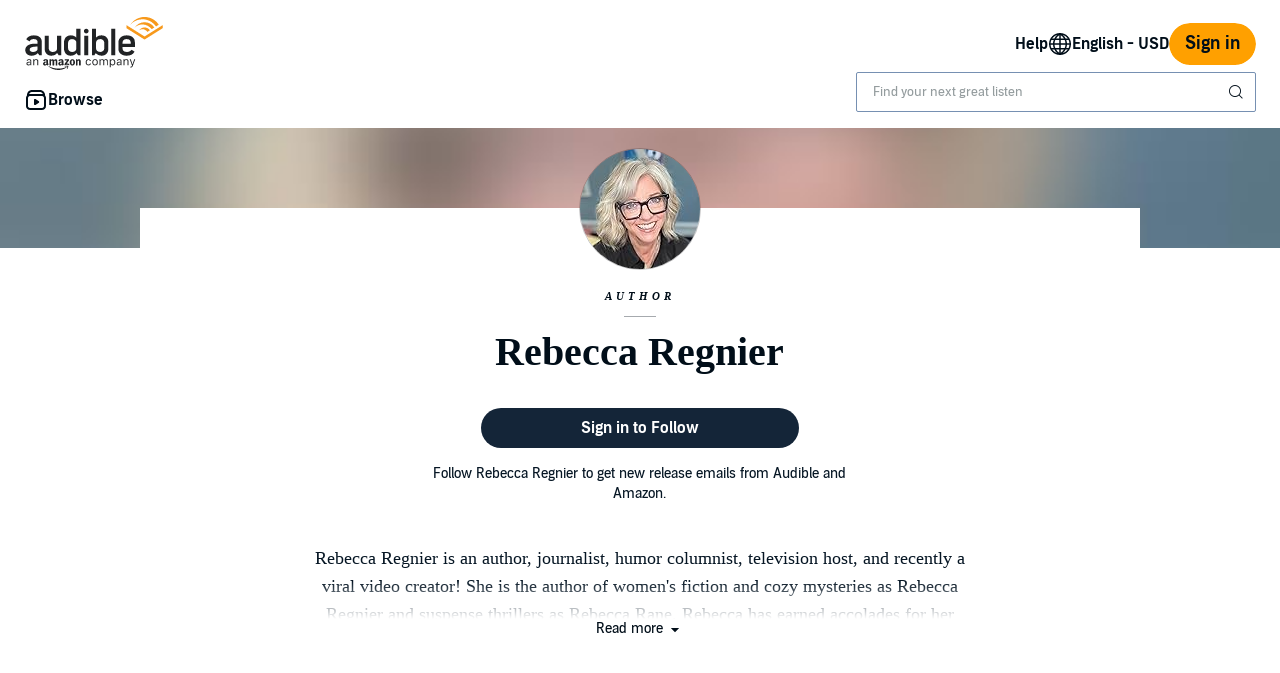

--- FILE ---
content_type: text/html;charset=UTF-8
request_url: https://www.audible.com/author/Rebecca-Regnier/B006NPZDQW
body_size: 88102
content:

















<!DOCTYPE html>
<html lang="en-US">
<head>
    <script type="text/javascript">
    window.audibleCSPViolations = window.audibleCSPViolations || [];

    window.audibleCSPNexusConfig = {
        id: "audible-web-csp",
        schemaId: "Audible.Web.ContentSecurityPolicy.ViolationReports.3"
    };

    if ('SecurityPolicyViolationEvent' in window) {
        window.addEventListener('securitypolicyviolation', e => {
            e.preventDefault();
            window.audibleCSPViolations.push(e);
        });
    }
</script>

    












    
    
        
            
            
                
                
            
        

        
        

        
            <link rel="dns-prefetch" href="//images-na.ssl-images-amazon.com">
        
            <link rel="dns-prefetch" href=" //m.media-amazon.com">
        

        
            <link rel="preconnect" href="https://images-na.ssl-images-amazon.com">
        
            <link rel="preconnect" href=" https://m.media-amazon.com">
        
    


    










    
    
        <meta name="viewport" content="width=1040">
    

    
    






<link rel="icon" type="image/png" href="https://images-na.ssl-images-amazon.com/images/G/01/audiblemobile/store/image/favicons/icons16px.png" sizes="16x16"/>
<link rel="icon" type="image/png" href="https://images-na.ssl-images-amazon.com/images/G/01/audiblemobile/store/image/favicons/icons32px.png" sizes="32x32"/>
<link rel="icon" type="image/png" href="https://m.media-amazon.com/images/G/01/seo/creative/Audible_Google_Favicon_192px.png" sizes="192x192"/>
<link rel="icon" href="/favicon.ico">









<link rel="apple-touch-icon-precomposed" href="https://m.media-amazon.com/images/G/01/Audible/images/navigation/MobileWeb_IOSandAndroid_460._SY120_CB651482445_.png"/>
<link rel="apple-touch-icon-precomposed" sizes="152x152" href="https://m.media-amazon.com/images/G/01/Audible/images/navigation/MobileWeb_IOSandAndroid_460._SY152_CB651482445_.png"/>
<link rel="apple-touch-icon-precomposed" sizes="167x167" href="https://m.media-amazon.com/images/G/01/Audible/images/navigation/MobileWeb_IOSandAndroid_460._SY167_CB651482445_.png"/>
<link rel="apple-touch-icon-precomposed" sizes="180x180" href="https://m.media-amazon.com/images/G/01/Audible/images/navigation/MobileWeb_IOSandAndroid_460._SY180_CB651482445_.png"/>





<style>
    :not(:defined):not(adbl-legacy-style-scope) {
        visibility: hidden;
    }

    adbl-page:not(:defined) > * {
        display: none;
    }

    #adbl-loader {
        position: absolute;
        top: 0;
        bottom: 0;
        right: 0;
        left: 0;
        opacity: 1;
        z-index: 200;
        display: flex;
        justify-content: center;
        align-items: center;
        background-color: var(--adbl-background, #ffffff);
        pointer-events: none;
    }

    adbl-page:not(:defined) > *,
    adbl-page:not([loaded]) #adbl-loader:not(.hide-loader) > * {
        opacity: 0;
    }

    adbl-page:not(:defined) > #adbl-loader,
    adbl-page:not([loaded]) > #adbl-loader,
    :not(adbl-page) #adbl-loader.hide-loader {
        opacity: 1;
    }

    #adbl-loader > svg path {
        fill: var(--adbl-accent, #ffa000);
    }

    #adbl-loader > img {
        width: 48px;
        height: 48px;
        position: absolute;
    }

    adbl-page[loaded]:defined > * {
        animation-duration: var(--adbl-page-fade-time, 0.5s);;
        animation-timing-function: ease-in-out;
        animation-delay: 0.5s;
        animation-direction: reverse;
        animation-fill-mode: both;
        animation-name: adbl-fade;
    }

    adbl-page[loaded]:defined.no-delay > * {
        animation-delay: 0s;
    }

    adbl-page[loaded]:defined #adbl-loader,
    :not(adbl-page) #adbl-loader.hide-loader {
        animation-duration: 0.5s;
        animation-timing-function: ease-in-out;
        animation-delay: 0.5s;
        animation-direction: normal;
        animation-fill-mode: both;
        animation-name: adbl-fade;
    }

    #adbl-loader > .spin {
        width: 96px;
        height: 96px;

        animation-duration: 0.5s;
        animation-timing-function: linear;
        animation-delay: 0s;
        animation-iteration-count: infinite;
        animation-direction: normal;
        animation-name: adbl-rotate;
    }

    adbl-page[loaded]:defined #adbl-loader > .spin,
    #adbl-loader.hide-loader > .spin {
        animation-iteration-count: 4;
    }

    @keyframes adbl-rotate {
        from {
            transform: rotate(0deg);
        }
        to {
            transform: rotate(360deg);
        }
    }

    @keyframes adbl-fade {
        from {
            opacity: 1;
        }
        to {
            opacity: 0;
        }
    }

</style>

<script type="text/javascript">
    document.addEventListener("adblPageLoaded", function (event) {
        const pageFadeIn = event.target.children[0];
        if (pageFadeIn) {
            pageFadeIn.addEventListener("animationend", function () {
                event.target.dataset.fadedIn = true;
            });
        }
    });
</script>
<noscript>
    <style type="text/css">
        .adbl-page .js-only-element {
            display: none !important;
        }

        adbl-page:not(:defined) > * {
            display: inherit;
        }
    </style>
</noscript>

    
    



    <script>
        var autocomplete_config = {};
        autocomplete_config.domain = "completion.amazon.com";
        autocomplete_config.market = "91470";
        autocomplete_config.clientID = "audible-search@amazon.com/51e79f2a04393fec379e92128b5898c565f370b3";
        autocomplete_config.searchAlias = "na-audible-us";
        autocomplete_config.apiEndpoint = "api.audible.com";
        autocomplete_config.acceptLanguage = "en-US";
    </script>

    <script type="importmap">{"imports":{"@amzn/audible-react-assets/react/jsx-dev-runtime":"https://m.media-amazon.com/images/S/sash/RCSaQFI2pddnS_m.js?awtFilename=@amzn/audible-react-assets/react/jsx-dev-runtime/index.esm.js","@amzn/audible-web-book-qa-client-application/sdk":"https://m.media-amazon.com/images/S/sash/857BqJU4hdFuhR5.js?awtFilename=@amzn/audible-web-book-qa-client-application/sdk/index.esm.js","@amzn/audible-react-assets/react":"https://m.media-amazon.com/images/S/sash/Fqh3XjOYxxN9zfF.js?awtFilename=@amzn/audible-react-assets/react/index.esm.js","@amzn/audible-web-example-lit-app/asset-path-resolution":"https://m.media-amazon.com/images/S/sash/ROIzad3LM-azZm5.js?awtFilename=@amzn/audible-web-example-lit-app/asset-path-resolution/index.esm.js","@amzn/audible-web-asset-override-synchronizer":"https://m.media-amazon.com/images/S/sash/UpD6ef87kxNIKky.js?awtFilename=@amzn/audible-web-asset-override-synchronizer/index.esm.js","@amzn/audible-web-example-react-app/core":"https://m.media-amazon.com/images/S/sash/TTuzesK4uxPdVL6.js?awtFilename=@amzn/audible-web-example-react-app/core/index.esm.js","@amzn/audible-web-example-react-app/sdk":"https://m.media-amazon.com/images/S/sash/CliM_jodp6dP0FK.js?awtFilename=@amzn/audible-web-example-react-app/sdk/index.esm.js","@amzn/audible-web-search-suggestion-client-assets/core":"https://m.media-amazon.com/images/S/sash/TTuzesK4uxPdVL6.js?awtFilename=@amzn/audible-web-search-suggestion-client-assets/core/index.esm.js","@amzn/audible-cross-domain-sso-assets":"https://m.media-amazon.com/images/S/sash/5QXAWzPfkdWH6-b.js?awtFilename=@amzn/audible-cross-domain-sso-assets/index.esm.js","@amzn/audible-web-search-suggestion-client-assets":"https://m.media-amazon.com/images/S/sash/VmHKKfMe8Mi7aBI.js?awtFilename=@amzn/audible-web-search-suggestion-client-assets/index.esm.js","@amzn/audible-react-assets/react/jsx-runtime":"https://m.media-amazon.com/images/S/sash/fkPzDFEfdqSXsdk.js?awtFilename=@amzn/audible-react-assets/react/jsx-runtime/index.esm.js","@amzn/audible-cross-domain-sso-assets/asset-path-resolution":"https://m.media-amazon.com/images/S/sash/x37ml4h5JbSjl-e.js?awtFilename=@amzn/audible-cross-domain-sso-assets/asset-path-resolution/index.esm.js","@amzn/audible-web-search-suggestion-client-assets/asset-path-resolution":"https://m.media-amazon.com/images/S/sash/iRk8Rr0sb3la2am.js?awtFilename=@amzn/audible-web-search-suggestion-client-assets/asset-path-resolution/index.esm.js","@amzn/audible-react-assets/react-dom":"https://m.media-amazon.com/images/S/sash/LisyIc90NQSzVRx.js?awtFilename=@amzn/audible-react-assets/react-dom/index.esm.js","@amzn/audible-react-assets/react/compiler-runtime":"https://m.media-amazon.com/images/S/sash/J7tca-dU3XwBWOR.js?awtFilename=@amzn/audible-react-assets/react/compiler-runtime/index.esm.js","@amzn/audible-web-asset-override-synchronizer/asset-path-resolution":"https://m.media-amazon.com/images/S/sash/S49BVLCY0SvQ-Ss.js?awtFilename=@amzn/audible-web-asset-override-synchronizer/asset-path-resolution/index.esm.js","@amzn/audible-web-player-client-assets/core":"https://m.media-amazon.com/images/S/sash/zPo3QuEkjxISoib.js?awtFilename=@amzn/audible-web-player-client-assets/core/index.esm.js","@amzn/audible-web-book-qa-client-application/core":"https://m.media-amazon.com/images/S/sash/gDuLggBjPhhd-fM.js?awtFilename=@amzn/audible-web-book-qa-client-application/core/index.esm.js","@amzn/audible-web-maven-client-application/core":"https://m.media-amazon.com/images/S/sash/aNQY8i5d2i7n-Ds.js?awtFilename=@amzn/audible-web-maven-client-application/core/index.esm.js","@amzn/audible-web-book-qa-client-application/lottie":"https://m.media-amazon.com/images/S/sash/n2BMGPppMuCmLkT.js?awtFilename=@amzn/audible-web-book-qa-client-application/lottie/index.esm.js","@amzn/audible-web-example-lit-app":"https://m.media-amazon.com/images/S/sash/BJ5i9DX62siyYNZ.js?awtFilename=@amzn/audible-web-example-lit-app/index.esm.js","@amzn/audible-web-book-qa-client-application":"https://m.media-amazon.com/images/S/sash/fEOigkWjO8mONxr.js?awtFilename=@amzn/audible-web-book-qa-client-application/index.esm.js","@amzn/audible-web-book-qa-client-application/asset-path-resolution":"https://m.media-amazon.com/images/S/sash/_PgyLH2GCzfiKNF.js?awtFilename=@amzn/audible-web-book-qa-client-application/asset-path-resolution/index.esm.js","@amzn/audible-web-maven-client-application":"https://m.media-amazon.com/images/S/sash/IPiZxoj7sg7dubd.js?awtFilename=@amzn/audible-web-maven-client-application/index.esm.js","@amzn/audible-web-player-client-assets":"https://m.media-amazon.com/images/S/sash/wLPEud7I9OadWSs.js?awtFilename=@amzn/audible-web-player-client-assets/index.esm.js","@amzn/audible-web-example-lit-app/sdk":"https://m.media-amazon.com/images/S/sash/9Rs8vITOCNxaL94.js?awtFilename=@amzn/audible-web-example-lit-app/sdk/index.esm.js","@amzn/audible-react-assets/react-dom/client":"https://m.media-amazon.com/images/S/sash/_Uhp9t1DMRU9Qi9.js?awtFilename=@amzn/audible-react-assets/react-dom/client/index.esm.js","@amzn/audible-react-assets/asset-path-resolution":"https://m.media-amazon.com/images/S/sash/2jjaBrCOikjFLzf.js?awtFilename=@amzn/audible-react-assets/asset-path-resolution/index.esm.js","@amzn/audible-web-player-client-assets/asset-path-resolution":"https://m.media-amazon.com/images/S/sash/aHKsPCJgNU_eqKw.js?awtFilename=@amzn/audible-web-player-client-assets/asset-path-resolution/index.esm.js","@amzn/audible-web-maven-client-application/lottie":"https://m.media-amazon.com/images/S/sash/yqOlNrwCtgmZ0Rf.js?awtFilename=@amzn/audible-web-maven-client-application/lottie/index.esm.js","@amzn/audible-web-example-react-app/asset-path-resolution":"https://m.media-amazon.com/images/S/sash/4XrCb8Pq9QbOAmS.js?awtFilename=@amzn/audible-web-example-react-app/asset-path-resolution/index.esm.js","@amzn/audible-react-assets/react-dom/test-utils":"https://m.media-amazon.com/images/S/sash/OkXbLojmfFSs6I9.js?awtFilename=@amzn/audible-react-assets/react-dom/test-utils/index.esm.js","@amzn/audible-web-search-suggestion-client-assets/sdk":"https://m.media-amazon.com/images/S/sash/ycSYTZz-5Qhj1BG.js?awtFilename=@amzn/audible-web-search-suggestion-client-assets/sdk/index.esm.js","@amzn/audible-web-player-client-assets/sdk":"https://m.media-amazon.com/images/S/sash/lbFtDjuHEiD4SLh.js?awtFilename=@amzn/audible-web-player-client-assets/sdk/index.esm.js","@amzn/audible-web-example-react-app":"https://m.media-amazon.com/images/S/sash/7yNp1DM8WWr_Oy9.js?awtFilename=@amzn/audible-web-example-react-app/index.esm.js","@amzn/audible-web-maven-client-application/asset-path-resolution":"https://m.media-amazon.com/images/S/sash/F95s5HnWgI3aSnM.js?awtFilename=@amzn/audible-web-maven-client-application/asset-path-resolution/index.esm.js","@amzn/audible-web-book-qa-client-application/marked":"https://m.media-amazon.com/images/S/sash/f8ntqq2kwxeJzDk.js?awtFilename=@amzn/audible-web-book-qa-client-application/marked/index.esm.js","@amzn/audible-react-assets":"https://m.media-amazon.com/images/S/sash/R9-4oRr_8tE2O02.js?awtFilename=@amzn/audible-react-assets/index.esm.js","@amzn/audible-web-example-lit-app/core":"https://m.media-amazon.com/images/S/sash/oO0lXgsMdYdvoHZ.js?awtFilename=@amzn/audible-web-example-lit-app/core/index.esm.js","@amzn/audible-react-assets/react-dom/profiling":"https://m.media-amazon.com/images/S/sash/_LoiOdRqDdM7zsd.js?awtFilename=@amzn/audible-react-assets/react-dom/profiling/index.esm.js"}}</script>

    <!-- Begin FlushAudibleAssetsTag -->
<script type='text/javascript'>
    if (!window.__awtWeblabs__) {
        window.__awtWeblabs__ = {};
    }
</script>
<!-- End FlushAudibleAssetsTag -->

    <link rel="stylesheet" href="https://m.media-amazon.com/images/I/71D0-BYgvjL.css?AUIClients/AudibleBrickCitySkin" />
<link rel="stylesheet" href="https://m.media-amazon.com/images/I/21LOsTtnjYL.css?AUIClients/AudibleWebNavigationAssets" />

    
    






    
        <title>Rebecca Regnier – Audio Books, Best Sellers, Author Bio | Audible.com</title>
    
    
    
        <meta name="description" content="Learn more about Rebecca Regnier. Browse Rebecca Regnier’s best-selling audiobooks and newest titles. Discover more authors you’ll love listening to on Audible.">
    
    
    
        <link rel="canonical" href="https://www.audible.com/author/Rebecca-Regnier/B006NPZDQW" />
    

    

    

    

    

    

    
        
            <link rel="alternate" hreflang="de" href="https://www.audible.de/author/Rebecca-Regnier/B006NPZDQW" />
        
            <link rel="alternate" hreflang="de-de" href="https://www.audible.de/author/Rebecca-Regnier/B006NPZDQW" />
        
            <link rel="alternate" hreflang="en-ca" href="https://www.audible.ca/author/Rebecca-Regnier/B006NPZDQW" />
        
            <link rel="alternate" hreflang="en-us" href="https://www.audible.com/author/Rebecca-Regnier/B006NPZDQW" />
        
            <link rel="alternate" hreflang="pt-br" href="https://www.audible.com.br/author/Rebecca-Regnier/B006NPZDQW" />
        
            <link rel="alternate" hreflang="en-in" href="https://www.audible.in/author/Rebecca-Regnier/B006NPZDQW" />
        
            <link rel="alternate" hreflang="en" href="https://www.audible.com/author/Rebecca-Regnier/B006NPZDQW" />
        
            <link rel="alternate" hreflang="es-es" href="https://www.audible.es/author/Rebecca-Regnier/B006NPZDQW" />
        
            <link rel="alternate" hreflang="fr" href="https://www.audible.fr/author/Rebecca-Regnier/B006NPZDQW" />
        
            <link rel="alternate" hreflang="fr-ca" href="https://www.audible.ca/fr_CA/author/Rebecca-Regnier/B006NPZDQW" />
        
            <link rel="alternate" hreflang="it-it" href="https://www.audible.it/author/Rebecca-Regnier/B006NPZDQW" />
        
            <link rel="alternate" hreflang="en-au" href="https://www.audible.com.au/author/Rebecca-Regnier/B006NPZDQW" />
        
            <link rel="alternate" hreflang="es-us" href="https://www.audible.com/es_US/author/Rebecca-Regnier/B006NPZDQW" />
        
            <link rel="alternate" hreflang="fr-fr" href="https://www.audible.fr/author/Rebecca-Regnier/B006NPZDQW" />
        
            <link rel="alternate" hreflang="en-gb" href="https://www.audible.co.uk/author/Rebecca-Regnier/B006NPZDQW" />
        
    

    
        
            <meta name="google-site-verification" content="t9sOBIYlv8mxQTDiWME0RkUfwDV843JGFkSMDooU804">
        

    
         
             <meta name="msvalidate.01" content="250EEA2B67A0CAF7FFE7CE6E8C5BEEFE" />
         


















<script type="application/ld+json">
{
  "@context" : "http://schema.org",
  "@type" : "Organization",
  "name" : "Audible",
  "url" : "https://www.audible.com",
  "logo": "https://images-na.ssl-images-amazon.com/images/G/01/audiblemobile/store/image/favicons/icons310px.png",



  "sameAs" : [
    "https://plus.google.com/+audible", "https://www.facebook.com/audible", "https://twitter.com/audible_com", "https://www.youtube.com/user/AudibleAccess", "https://www.linkedin.com/company/12227", "https://www.instagram.com/audible"
  ],

  "address": {
    "@type": "PostalAddress",

    "addressCountry": "United States", 

    "addressLocality": "Newark", 

    "addressRegion": "NJ", 


    "streetAddress": "One Washington Park",

    "postalCode": "07102"
  },
  "telephone": "(973) 820-0400",
  "contactPoint" : [{
    "@type" : "ContactPoint",
    "telephone" : "+1-888-283-5051",
    "contactType" : "customer service",

    "areaServed" : [
      "US", "CA"
    ],


    "availableLanguage" : [
      "English"
    ],

    "contactOption" : "TollFree"
  }]
}
</script>
    
    





    <!-- Open Graph meta tags -->
    
    
    

    <meta property="fb:app_id" content="102978293121214" />
    <meta property="og:site_name" content="Audible.com" />
    <meta property="og:type" content="book" />
    <meta property="og:locale" content="en_US" />

    
        <meta property="og:title" content="Rebecca Regnier – Audio Books, Best Sellers, Author Bio | Audible.com" />
    

    
        <meta property="og:description" content="Learn more about Rebecca Regnier. Browse Rebecca Regnier’s best-selling audiobooks and newest titles. Discover more authors you’ll love listening to on Audible." />
    

    
        <meta property="og:url" content="https://www.audible.com/author/Rebecca-Regnier/B006NPZDQW" />
    

    
        <meta property="og:image" content="https://images-na.ssl-images-amazon.com/images/S/amzn-author-media-prod/r9lgq89q9uejusgijd1rllbu9v.jpg" />
    

	

    

    <!-- Twitter card meta tags -->
    
        
        
            
        
    
    

    <meta name="twitter:card" content="summary_large_image" />
    <meta name="twitter:site" content="@audible_com" />
    


    

    
    <script type="module" async src="https://d2nttevkh1mtzs.cloudfront.net/mosaic-versions/073e90d3-2546-43cb-bb35-4695be1dd712/www/audible-design-system.bundle.esm.js" crossorigin="anonymous"></script>
    <link rel="stylesheet" href="https://d2nttevkh1mtzs.cloudfront.net/mosaic-versions/073e90d3-2546-43cb-bb35-4695be1dd712/www/audible-design-system.css"/>

    
    
    
    
</head>
<body>


    <adbl-style-scope>
        <adbl-skip-link></adbl-skip-link>
    </adbl-style-scope>
    <adbl-page>
    <div id="adbl-loader" aria-live="polite" aria-label="Loading">
        <img src="https://m.media-amazon.com/images/G/01/SearchExcellence/QueryTriage/Signpost/audible.png" class="logo" alt="Audible Logo">
        <svg class="spin" width="24" height="24" viewBox="0 0 24 24" fill="none" xmlns="http://www.w3.org/2000/svg" aria-hidden="true">
  <path d="M23 12C23 18.0751 18.0751 23 12 23C5.92487 23 1 18.0751 1 12H2.5C2.5 17.2467 6.75329 21.5 12 21.5C17.2467 21.5 21.5 17.2467 21.5 12C21.5 6.75329 17.2467 2.5 12 2.5V1C18.0751 1 23 5.92487 23 12Z" fill="#010E19"/>
</svg>
    </div>
    <div class="adbl-page desktop">
        <div id="top-gdpr" class="slot topSlot">
            
        </div>
        
        <div id="top-customer-notifications" class="slot topSlot">
            
        </div>
        <div id="top-0" class="slot topSlot">
            
        </div>
        
            <div id="nav-header" class="slot topSlot">
                












<adbl-style-scope>
    <adbl-theme mode="light">
        <adbl-nav-header>
            
            

            
            
                
            
            
            <a href="/" slot="logo" class="bc-pub-block bc-pub-block ui-it-header-logo js-only-element">
                
                    
                    
                        <img src="https://m.media-amazon.com/images/G/01/audibleweb/arya/navigation/audible_logo._V517446980_.svg" alt="audible, an amazon company" width="140" style="max-height: 54px" />
                    
                
            </a>

            
            

            
            
            
            
                
            
            
            
                <adbl-nav-link slot="utility" variant="secondary" href="https://help.audible.com">
                    Help
                </adbl-nav-link>
            

            
                
                    
                        
                    
                    
                    
                

                <adbl-nav-menu slot="utility" label="English - USD" icon="globe">
                    
                    
                        <adbl-nav-list id="lop-select" label="Language">
                            <form method="GET">
                                <adbl-chip-group variant="stacked" align="start" select="single">
                                    
                                        <adbl-toggle-chip selected data-locale="en_US" data-value="/author/Rebecca-Regnier/B006NPZDQW?language=en_US" data-csrf-token="gn1R/erSxKUaRi6lUYmFOPGGx25560BxJ5lbh9YAAAABAAAAAGlwh6RyYXcAAAAAFVfwRGgNifE9xfqJS///" data-overridden="false">English</adbl-toggle-chip>
                                    
                                        <adbl-toggle-chip  data-locale="es_US" data-value="/es_US/author/Rebecca-Regnier/B006NPZDQW?language=es_US" data-csrf-token="goXXJetWdqo3ZegT6ejrZ6Fhm1UFyjT5/+xV6HEAAAABAAAAAGlwh6RyYXcAAAAAFVfwRGgNifE9xfqJS///" data-overridden="false">Español</adbl-toggle-chip>
                                    
                                </adbl-chip-group>
                            </form>
                        </adbl-nav-list>
                    

                    
                        <adbl-divider></adbl-divider>
                    

                    
                        
                        <adbl-nav-list id="cop-select" label="Currency">
                            <form method="GET">
                                <adbl-chip-group variant="stacked" align="start" select="single">
                                    
                                        <adbl-toggle-chip selected data-value="USD" data-url="/author/Rebecca-Regnier/B006NPZDQW?currency=USD" data-csrf-token="gogFGgLIj35OiVlYNOvdSmCkJ8REFgxLeKS3KIIAAAABAAAAAGlwh6RyYXcAAAAAFVfwRGgNifE9xfqJS///">US Dollar</adbl-toggle-chip>
                                    
                                        <adbl-toggle-chip  data-value="MXN" data-url="/author/Rebecca-Regnier/B006NPZDQW?currency=MXN" data-csrf-token="gh/9xlSDhDx757t4XHU06NMhjI6V041VrJ6ncAsAAAABAAAAAGlwh6RyYXcAAAAAFVfwRGgNifE9xfqJS///">Mexican Peso</adbl-toggle-chip>
                                    
                                </adbl-chip-group>
                            </form>
                        </adbl-nav-list>
                    
                </adbl-nav-menu>
            

            
            

            
            
                
                
                <adbl-button variant="primary" class="ui-it-sign-in-link" slot="utility"
                             href="/audible/signinRedirect?maxAge=900&amp;maxAuthAge=1209600&amp;returnUrl=https://www.audible.com/author/Rebecca-Regnier/B006NPZDQW?&amp;pageIdent&amp;requesterWidgetName=audible-navigation-header-controller&amp;requesterPageId=AuthorProfile&amp;forceLogin=false">Sign in</adbl-button>
            

            
            
            
            <adbl-nav-mega-menu label="Browse" icon="discover">
                



    <adbl-nav-list label="Get Started">
        
            
            
                
            
            <adbl-nav-link variant="tertiary" href="/ep/audiobooks">Audiobooks</adbl-nav-link>
        
            
            
                
            
            <adbl-nav-link variant="tertiary" href="/ep/podcasts">Podcasts</adbl-nav-link>
        
            
            
                
            
            <adbl-nav-link variant="tertiary" href="/ep/audible-originals">Audible Originals</adbl-nav-link>
        
            
            
                
            
            <adbl-nav-link variant="tertiary" href="/ep/voces">Latino and Hispanic voices</adbl-nav-link>
        
            
            
                
            
            <adbl-nav-link variant="tertiary" href="/categories">All categories</adbl-nav-link>
        
            
            
                
            
            <adbl-nav-link variant="tertiary" href="/ep/memberbenefits">Plans & Pricing</adbl-nav-link>
        
    </adbl-nav-list>


                



    <adbl-nav-list label="Popular Lists">
        
            
            
                
            
            <adbl-nav-link variant="tertiary" href="/adblbestsellers">Bestsellers</adbl-nav-link>
        
            
            
                
            
            <adbl-nav-link variant="tertiary" href="/coming-soon">Coming Soon</adbl-nav-link>
        
            
            
                
            
            <adbl-nav-link variant="tertiary" href="/newreleases">New Releases</adbl-nav-link>
        
            
            
                
            
            <adbl-nav-link variant="tertiary" href="/ep/best-of-the-year">Best of the Year</adbl-nav-link>
        
    </adbl-nav-list>


                



    <adbl-nav-list label="Explore Audible">
        
            
            
                
            
            <adbl-nav-link variant="tertiary" href="/ep/audible-plus-member-benefit">Plus Catalog</adbl-nav-link>
        
            
            
                
            
            <adbl-nav-link variant="tertiary" href="/ep/giftcenter">Gifts</adbl-nav-link>
        
            
            
                
            
            <adbl-nav-link variant="tertiary" href="https://help.audible.com/s/?language=en_US">Help centre</adbl-nav-link>
        
            
            
                
            
            <adbl-nav-link variant="tertiary" href="/about">About Audible</adbl-nav-link>
        
            
            
                
            
            <adbl-nav-link variant="tertiary" href="/blog">Blog</adbl-nav-link>
        
            
            
                
            
            <adbl-nav-link variant="tertiary" href="/ep/audiobook-deals">Sales & Deals</adbl-nav-link>
        
            
            
                
            
            <adbl-nav-link variant="tertiary" href="/ep/accessibility">Accessibility</adbl-nav-link>
        
    </adbl-nav-list>


            </adbl-nav-mega-menu>

            
            

            
            
            
            
            

            
            
                
                    
                    <div style="width: 400px" slot="search">
                        <adbl-legacy-style-scope class="adbl-light">
                            














  

  
    
  
  
  
  
  
  
  


  

  
















  



 












<div  class="bc-section
    
    
    
      
      
      
      bc-a11y-dynamic-skiplink-target" style="" data-bc-a11y-dynamic-skiplink-display-value='Search Box'
        data-bc-a11y-dynamic-skiplink-feature='search-box-skipLink' tabindex='-1'>
  
      

      
        
    
    









































  
  
    
      
        
        
        








<input type="hidden" name="search-by" value="By:" id="search-by" >

        
        








<input type="hidden" name="search-author" value="Author" id="search-author" >

        
        








<input type="hidden" name="search-author-image-ph" value="https://m.media-amazon.com/images/G/01/AUDIBLE-ASCIR-AUTHORPROFILE-XYC12/author_WERSCB_placeholder_QS_2x.png" id="search-author-image-ph" >

        
        








<input type="hidden" name="search-series" value="Series" id="search-series" >

        
          
            








<input type="hidden" name="search-trending-search" value="true" id="search-trending-search" >

          
          
        
        
        








<input type="hidden" name="ref-override" value="" id="adbl-nav-search-ref-override" >


        







































  























  



 












<div  class="bc-section
    
    
    
      
      
      
      bc-autocomplete bc-autocomplete-has-icon search-autocomplete" style="" >
  
      

      
        
  
    
      
      <form role="search" action="/search">
        <label>
          <span class="bc-text
    
    
    
    bc-color-base"  >
    <div id="eac-combobox" role="combobox" aria-expanded="false" aria-owns="ac-listbox" aria-haspopup="listbox">
      <input type="search" autocomplete="off" class="bc-input bc-color-border-focus bc-color-base bc-color-background-base bc-color-border-base" value="" data-initial-value=""data-results-label-template="{} results"data-one-result-label="1 result"data-no-results-label="No results"id="header-search" placeholder="Find your next great listen" name="keywords" aria-label="Search for an audiobook, newspaper, magazine and more" aria-live="assertive" aria-autocomplete="both" aria-controls="ac-listbox" role="combobox" />
    </div>
    
      
        
        
          <button aria-label="Submit Search" class="bc-icon bc-icon-search bc-color-base bc-autocomplete-icon"></button>
        
      
    

    





















 
















<div  class="bc-box
		
			bc-box-padding-none
			bc-color-background-base 
			bc-autocomplete-suggestions-wrapper bc-pub-hidden
    
    
    
		
    bc-box-border" data-prompt-placement='none' >
	
			
      
        
      
        
        
          <div class="bc-autocomplete-suggestion-row bc-autocomplete-no-results bc-pub-hidden">No results</div>
          <div class="bc-autocomplete-suggestion-row bc-autocomplete-trending-search bc-pub-hidden"><span class="bc-text
    
    bc-size-overline"  >
    Suggested Searches
  </span></div>
          <ul class="bc-autocomplete-suggestions-container" role="listbox" id="ac-listbox"></ul>
        
      
      
          
        
    
      
  
</div>

  </span>
        </label>
      </form>
    
    
  

      
  
</div>


      
      
    
  


  
      
  
</div>


  


                        </adbl-legacy-style-scope>
                    </div>
                
                
            
        </adbl-nav-header>
    </adbl-theme>
</adbl-style-scope>
            </div>
        
        
        <div id="top-2" class="slot topSlot">
            
        </div>
        <div id="top-3" class="slot topSlot">
            
        </div>
        <div id="top-4" class="slot topSlot">
            
        </div>
        <div id="maven-container-slot" class="slot topSlot">
            
        </div>
        <div id="maven-open-button-slot" class="slot topSlot">
            
        </div>
        <div role="main" class="adbl-main" id="adbl-main" aria-label="Main Page">
            <div id="center-0" class="slot centerSlot">
                
            </div>
            <div id="center-1" class="slot centerSlot">
                
















  



 












<div  class="bc-section
    
    
    
      
      
      
      header-background 
    
    bc-text-center" style="background: #0F0708 url(https://images-na.ssl-images-amazon.com/images/S/amzn-author-media-prod/r9lgq89q9uejusgijd1rllbu9v.__SL500__BL60__.jpg) center / 100% auto no-repeat" >
  
      

      
        
      
  
</div>
<div class="bc-container">
    









 








<div id="" class="bc-row-responsive
    
    
    bc-spacing-mini"   style="">
    












































 



<div   class="bc-col-responsive
    contentPositionClass box-height">
    





















 
















<div  class="bc-box
		
			bc-box-padding-none
			bc-color-background-base 
			app-content-position"  >
	
			
      
        









 








<div id="" class="bc-row-responsive"   style="">
    












































 



<div   class="bc-col-responsive
    0 
    
    
    

    bc-col-8 
    
    
    bc-col-offset-2">
    





















 
















<div  class="bc-box
		
			bc-box-padding-none
			
			image-mask image-position
    
    bc-spacing-mini 
    
		bc-text-center"  >
	
			
      
        





































  
    
    
  
  



    


















    
    
        
        
        <img id="" class="image-mask app-image-position author-image-outline js-only-element" src="https://images-na.ssl-images-amazon.com/images/S/amzn-author-media-prod/r9lgq89q9uejusgijd1rllbu9v.__01_SX120_CR0,0,120,120__.jpg" onerror="this.src='https://images-na.ssl-images-amazon.com/images/S/amzn-author-media-prod/r9lgq89q9uejusgijd1rllbu9v.__01_SX120_CR0,0,120,120__.jpg';this.onerror=null"
    alt="Rebecca Regnier" />
    


      
  
</div>






















 
















<div  class="bc-box
		
			bc-box-padding-none
			
			
    
    bc-spacing-mini 
    
		bc-text-center"  >
	
			
      
        
 

    
<span class="bc-text
    
    bc-size-mini 
    bc-text-secondary 
    bc-color-base 
    bc-text-bold 
    bc-text-capitalize 
    bc-text-emphasis 
    
    
    
    
    
    bc-text-letterspace"  >AUTHOR</span>
      
  
</div>
<!--Eyebrow Divider-->
                        









 








<div id="" class="bc-row-responsive
    
    
    
    
    
    bc-text-center"   style="">
    












































 



<div   class="bc-col-responsive
    
    
    
    

    bc-col-2 
    
    
    bc-col-offset-5">
    









 








<div id="" class="bc-row-responsive"   style="">
    












































 



<div   class="bc-col-responsive
    
    
    
    

    bc-col-6 
    
    
    bc-col-offset-3">
    













<div  class="bc-divider">
</div>

</div>

</div>

</div>

</div>






















 
















<div  class="bc-box
		
			bc-box-padding-none
			
			
    
    
    bc-spacing-top-mini 
		bc-text-center"  >
	
			
      
        



























  



<h1  class="bc-heading
    bc-color-base
    
    
    
    
    bc-size-extra-large 
    bc-text-secondary 
    bc-text-bold" >Rebecca Regnier</h1>

      
  
</div>










 








<div id="" class="bc-row-responsive
    adbl-authorbio-followbutton 
    bc-spacing-top-s4 
    
    
    
    bc-text-center"   style="">
    








<input type="hidden" name="authorAsin" value="B006NPZDQW"  >









<input type="hidden" name="signInUrl" value="/audible/signinRedirect?maxAge=-1&returnUrl=https://www.audible.com/author/Rebecca-Regnier/B006NPZDQW?&pageIdent&forceLogin=false"  >









<input type="hidden" name="authorFollowButtonCsrfToken" value="gid4lsoNx5LSBFdoO45OkrM6h0Kp5ypK9P0qouAAAAABAAAAAGlwh6RyYXcAAAAAFVfwRGgNifE9xfqJS///"  >













































 



<div   class="bc-col-responsive
    
    
    
    

    bc-col-6 
    
    
    bc-col-offset-3">
    



























    

    
        
        
        
        

        
            
            
                
                    
                    
                    
                        



















 
 


  
  
  
  
  
  



  
  
    
  















  

  

  

  
    
    <span class="bc-button
  bc-button-secondary
  adbl-authorpage-anon bc-pub-block 
  
  
  
  
  
  bc-button-selected">
      <button class="bc-button-text"  type="button" tabindex="0">
        <span class="bc-text
    bc-button-text-inner 
    bc-size-action-large"  >
    
    
                            























    
    

    
        
        
        
            
 

  
<span class="bc-text
    bc-text-ellipses"  >
                Sign in to Follow
            </span>
        
    

                            
                        
  </span>
      </button>
    </span>
  


                    
                
            
        
    

</div>













































 



<div   class="bc-col-responsive
    
    
    
    

    bc-col-1">
    



















 




  











  
    <a class="bc-icon-button-tap-target
  
  
  adbl-author-notification-icon bc-hidden bc-spacing-top-micro"
  
  
  tabindex="0" role="button" href="/account/author-follow-notifications">
      <span class="bc-icon-button
  
  
  bc-icon-button-simple">
    












	
	
	
	








<i aria-hidden="true" class="bc-icon
	bc-icon-fill-base
	bc-icon-settings-s3
	bc-pub-block bc-svg-icon-override 
	bc-icon-settings 
	bc-icon-size-medium 
	bc-color-base" >
</i>
  </span>
    </a>
  

  

  

  


</div>

</div>










 








<div id="" class="bc-row-responsive
    
    bc-spacing-top-s2 
    bc-spacing-s5 
    
    
    bc-text-center"   style="">
    












































 



<div   class="bc-col-responsive
    
    
    
    

    bc-col-8 
    
    
    bc-col-offset-2">
    























    
    

    
        
        
        
            
 

  
<span class="bc-text
    adbl-unfollow-subtitle bc-hidden 
    
    
    bc-color-secondary"  >
                Tap the gear icon above to manage new release emails.
            </span>
        
    
























    
    

    
        
        
        
            
 

  
<span class="bc-text
    adbl-follow-subtitle  
    
    
    bc-color-secondary"  >
                Follow Rebecca Regnier to get new release emails from Audible and Amazon.
            </span>
        
    

</div>

</div>






















 
















<div  class="bc-box
		
			bc-box-padding-none
			
			
    
    bc-spacing-large 
    bc-spacing-top-mini 
		bc-text-center"  >
	
			
      
        








  






  <style type="text/css">
    .bc-expander.bc-expander-75.bc-expander-collapsed > .bc-expander-content {
      max-height: 75px;
    }
  </style>






<div data-bc-expander-collapsed-height="75" class="bc-expander
  bc-expander-type-partial-collapse
  bc-expander-collapsed
  
  bc-expander-75">
  




  



<div class="bc-expander-content">
  
 
<span class="bc-text
    
    bc-size-base 
    bc-text-secondary 
    bc-color-secondary"  >Rebecca Regnier is an author, journalist, humor columnist, television host, and recently a viral video creator! She is the author of women's fiction and cozy mysteries as Rebecca Regnier and suspense thrillers as Rebecca Rane. 

Rebecca has earned accolades for her work as a communicator and storyteller in multiple arenas.

Follow Rebecca Regnier on Tiktok or Instagram for daily laughs about midlife and pop culture. Visit https://www.rebeccaregnier.com for links! Or sign up for her newsletter. https://www.rebeccaregnier.com/news.

Rebecca lives in Michigan with her husband, sons, and incredibly handsome dog. 
</span>
</div>












<a class="bc-link
    bc-expander-toggle 
    
    bc-color-base" tabindex="0" role='button' >
    <span class="bc-expander-show-when-collapsed">
        Read more
        












	
	
	
	








<i style="vertical-align: middle" 
	
	
		 aria-hidden="true" class="bc-icon
	bc-icon-fill-base
	bc-icon-caret-down-s2
	
	bc-icon-caret-down 
	bc-icon-size-s2 
	bc-color-base" >
</i>
    </span>

    <span class="bc-expander-show-when-expanded">
        Read less
        












	
	
	
	








<i style="vertical-align: middle" 
	
	
		 aria-hidden="true" class="bc-icon
	bc-icon-fill-base
	bc-icon-caret-up-s2
	
	bc-icon-caret-up 
	bc-icon-size-s2 
	bc-color-base" >
</i>
    </span>
</a>

</div>

      
  
</div>

</div>

</div>

      
  
</div>

</div>

</div>
</div>
            </div>
            <div id="center-2" class="slot centerSlot">
                <style>
.dlp-hero{position:relative;min-width:1020px}.dlp-hero .hero-content{overflow:hidden}.dlp-hero-contain{overflow:hidden}.aud-video-widget-img-link{z-index:10}.dlp-hero-contain .hero-img{overflow:hidden;position:relative;text-align:center}.dlp-hero-contain .hero-img img,.dlp-hero-contain .hero-img video{position:relative;left:100%;margin-left:-200%;max-width:none!important;vertical-align:bottom}.dlp-hero-contain .stripe{position:absolute;width:100%;bottom:0;text-align:center;z-index:1;background-color:rgba(0,0,0,.3)}.dlp-hero-contain .hero-content{position:absolute;width:100%;height:auto;top:0;bottom:60px;z-index:1}.dlp-hero-contain.blur .hero-content{position:relative}.hero-content .dlp-asin .narrator{color:#fff}.dlp-hero-contain .hero-blur{-webkit-filter:blur(60px);filter:progid:DXImageTransform.Microsoft.Blur(PixelRadius='60');background-color:#2D2D2D;background-size:100% auto;background-repeat:no-repeat;background-position:center;position:absolute;left:-60px;right:-60px;bottom:-60px;top:-60px;z-index:0}.dlp-hero-contain .hero-mask{background:rgba(0,0,0,.65);position:absolute;height:100%;top:0;width:100%;z-index:1}.dlp-hero-contain .hero-mask.video-mask{left:0;right:0;margin:0 auto;max-width:1024px}.dlp-hero-contain .hero-content.full-height{height:100%}.dlp-v-center{position:relative;top:50%;transform:translateY(-50%);-webkit-transform:translateY(-50%)}.dlp-v-bottom{position:absolute;bottom:0;left:0;right:0}@media (min-width:1024px){.dlp-hero-contain .hero-mask.video-mask{background:linear-gradient(to right,rgba(0,0,0,.5),rgba(0,0,0,.5)),linear-gradient(to right,#000 0,transparent 18%,transparent 82%,#000 100%);background:-webkit-linear-gradient(to right,rgba(0,0,0,.5),rgba(0,0,0,.5)),linear-gradient(to right,#000 0,transparent 18%,transparent 82%,#000 100%);background:-moz-linear-gradient(to right,rgba(0,0,0,.5),rgba(0,0,0,.5)),linear-gradient(to right,#000 0,transparent 18%,transparent 82%,#000 100%)}}.tabbed-asin-hidden-button{visibility:hidden}.adbl-button{min-width:48px;height:48px}.adbl-button .bc-button-text{display:flex;align-items:center}.bc-link:focus-visible:has(>[id^=fullBleed-banner-img]){outline:0}.bc-link:focus-visible:has(>[id^=fullBleed-banner-img]) .dlp-hero img{outline-width:3px;outline-offset:-2px;outline-style:solid;outline-color:light-dark(#577cff,#FFF)}.reviewer-img{border-radius:50%}.eyebrow-divider{width:32px;margin:0 auto}.flex{display:flex}.flex-align-center{align-self:center}.flip-clock-wrapper *{-webkit-box-sizing:border-box;-moz-box-sizing:border-box;-ms-box-sizing:border-box;-o-box-sizing:border-box;box-sizing:border-box;-webkit-backface-visibility:hidden;-moz-backface-visibility:hidden;-ms-backface-visibility:hidden;-o-backface-visibility:hidden;backface-visibility:hidden}.flip-clock-wrapper a{cursor:pointer;text-decoration:none;color:#ccc}.flip-clock-wrapper a:hover{color:#fff}.flip-clock-wrapper ul{list-style:none}.flip-clock-wrapper.clearfix:after,.flip-clock-wrapper.clearfix:before{content:" ";display:table}.flip-clock-wrapper.clearfix:after{clear:both}.flip-clock-wrapper.clearfix{*zoom:1}.flip-clock-wrapper{font:400 11px "Helvetica Neue",Helvetica,sans-serif;-webkit-user-select:none}.flip-clock-meridium{background:0 0!important;box-shadow:0 0 0!important;font-size:36px!important}.flip-clock-meridium a{color:#313333}.flip-clock-wrapper{text-align:center;position:relative;width:100%;margin:1em}.flip-clock-wrapper:after,.flip-clock-wrapper:before{content:" ";display:table}.flip-clock-wrapper:after{clear:both}.flip-clock-wrapper ul{position:relative;float:left;margin:5px;width:60px;height:90px;font-size:80px;font-weight:700;line-height:87px;border-radius:6px;background:#000}.flip-clock-wrapper ul li{z-index:1;position:absolute;left:0;top:0;width:100%;height:100%;line-height:87px;text-decoration:none!important}.flip-clock-wrapper ul li:first-child{z-index:2}.flip-clock-wrapper ul li a{display:block;height:100%;-webkit-perspective:200px;-moz-perspective:200px;perspective:200px;margin:0!important;overflow:visible!important;cursor:default!important}.flip-clock-wrapper ul li a div{z-index:1;position:absolute;left:0;width:100%;height:50%;font-size:80px;overflow:hidden;outline:0 solid transparent}.flip-clock-wrapper ul li a div .shadow{position:absolute;width:100%;height:100%;z-index:2}.flip-clock-wrapper ul li a div.up{-webkit-transform-origin:50% 100%;-moz-transform-origin:50% 100%;-ms-transform-origin:50% 100%;-o-transform-origin:50% 100%;transform-origin:50% 100%;top:0}.flip-clock-wrapper ul li a div.up:after{content:"";position:absolute;top:44px;left:0;z-index:5;width:100%;height:3px;background-color:#000;background-color:rgba(0,0,0,.4)}.flip-clock-wrapper ul li a div.down{-webkit-transform-origin:50% 0;-moz-transform-origin:50% 0;-ms-transform-origin:50% 0;-o-transform-origin:50% 0;transform-origin:50% 0;bottom:0;border-bottom-left-radius:6px;border-bottom-right-radius:6px}.flip-clock-wrapper ul li a div div.inn{position:absolute;left:0;z-index:1;width:100%;height:200%;color:#ccc;text-shadow:0 1px 2px #000;text-align:center;background-color:#333;border-radius:6px;font-size:70px}.flip-clock-wrapper ul li a div.up div.inn{top:0}.flip-clock-wrapper ul li a div.down div.inn{bottom:0}.flip-clock-wrapper ul.play li.flip-clock-before{z-index:3}.flip-clock-wrapper .flip{box-shadow:0 2px 5px rgba(0,0,0,.7)}.flip-clock-wrapper ul.play li.flip-clock-active{-webkit-animation:asd .5s .5s linear both;-moz-animation:asd .5s .5s linear both;animation:asd .5s .5s linear both;z-index:5}.flip-clock-divider{float:left;display:inline-block;position:relative;width:20px;height:100px}.flip-clock-divider:first-child{width:0}.flip-clock-dot{display:block;background:#323434;width:10px;height:10px;position:absolute;border-radius:50%;box-shadow:0 0 5px rgba(0,0,0,.5);left:5px}.flip-clock-divider .flip-clock-label{position:absolute;top:-1.5em;right:-86px;color:#000;text-shadow:none}.flip-clock-divider.minutes .flip-clock-label{right:-88px}.flip-clock-divider.seconds .flip-clock-label{right:-91px}.flip-clock-dot.top{top:30px}.flip-clock-dot.bottom{bottom:30px}@-webkit-keyframes asd{0%{z-index:2}20%{z-index:4}100%{z-index:4}}@-moz-keyframes asd{0%{z-index:2}20%{z-index:4}100%{z-index:4}}@-o-keyframes asd{0%{z-index:2}20%{z-index:4}100%{z-index:4}}@keyframes asd{0%{z-index:2}20%{z-index:4}100%{z-index:4}}.flip-clock-wrapper ul.play li.flip-clock-active .down{z-index:2;-webkit-animation:turn .5s .5s linear both;-moz-animation:turn .5s .5s linear both;animation:turn .5s .5s linear both}@-webkit-keyframes turn{0%{-webkit-transform:rotateX(90deg)}100%{-webkit-transform:rotateX(0)}}@-moz-keyframes turn{0%{-moz-transform:rotateX(90deg)}100%{-moz-transform:rotateX(0)}}@-o-keyframes turn{0%{-o-transform:rotateX(90deg)}100%{-o-transform:rotateX(0)}}@keyframes turn{0%{transform:rotateX(90deg)}100%{transform:rotateX(0)}}.flip-clock-wrapper ul.play li.flip-clock-before .up{z-index:2;-webkit-animation:turn2 .5s linear both;-moz-animation:turn2 .5s linear both;animation:turn2 .5s linear both}@-webkit-keyframes turn2{0%{-webkit-transform:rotateX(0)}100%{-webkit-transform:rotateX(-90deg)}}@-moz-keyframes turn2{0%{-moz-transform:rotateX(0)}100%{-moz-transform:rotateX(-90deg)}}@-o-keyframes turn2{0%{-o-transform:rotateX(0)}100%{-o-transform:rotateX(-90deg)}}@keyframes turn2{0%{transform:rotateX(0)}100%{transform:rotateX(-90deg)}}.flip-clock-wrapper ul li.flip-clock-active{z-index:3}.flip-clock-wrapper ul.play li.flip-clock-before .up .shadow{background:-moz-linear-gradient(top,rgba(0,0,0,.1) 0,#000 100%);background:-webkit-gradient(linear,left top,left bottom,color-stop(0,rgba(0,0,0,.1)),color-stop(100%,#000));background:linear,top,rgba(0,0,0,.1) 0,#000 100%;background:-o-linear-gradient(top,rgba(0,0,0,.1) 0,#000 100%);background:-ms-linear-gradient(top,rgba(0,0,0,.1) 0,#000 100%);background:linear,to bottom,rgba(0,0,0,.1) 0,#000 100%;-webkit-animation:show .5s linear both;-moz-animation:show .5s linear both;animation:show .5s linear both}.flip-clock-wrapper ul.play li.flip-clock-active .up .shadow{background:-moz-linear-gradient(top,rgba(0,0,0,.1) 0,#000 100%);background:-webkit-gradient(linear,left top,left bottom,color-stop(0,rgba(0,0,0,.1)),color-stop(100%,#000));background:linear,top,rgba(0,0,0,.1) 0,#000 100%;background:-o-linear-gradient(top,rgba(0,0,0,.1) 0,#000 100%);background:-ms-linear-gradient(top,rgba(0,0,0,.1) 0,#000 100%);background:linear,to bottom,rgba(0,0,0,.1) 0,#000 100%;-webkit-animation:hide .5s .3s linear both;-moz-animation:hide .5s .3s linear both;animation:hide .5s .3s linear both}.flip-clock-wrapper ul.play li.flip-clock-before .down .shadow{background:-moz-linear-gradient(top,#000 0,rgba(0,0,0,.1) 100%);background:-webkit-gradient(linear,left top,left bottom,color-stop(0,#000),color-stop(100%,rgba(0,0,0,.1)));background:linear,top,#000 0,rgba(0,0,0,.1) 100%;background:-o-linear-gradient(top,#000 0,rgba(0,0,0,.1) 100%);background:-ms-linear-gradient(top,#000 0,rgba(0,0,0,.1) 100%);background:linear,to bottom,#000 0,rgba(0,0,0,.1) 100%;-webkit-animation:show .5s linear both;-moz-animation:show .5s linear both;animation:show .5s linear both}.flip-clock-wrapper ul.play li.flip-clock-active .down .shadow{background:-moz-linear-gradient(top,#000 0,rgba(0,0,0,.1) 100%);background:-webkit-gradient(linear,left top,left bottom,color-stop(0,#000),color-stop(100%,rgba(0,0,0,.1)));background:linear,top,#000 0,rgba(0,0,0,.1) 100%;background:-o-linear-gradient(top,#000 0,rgba(0,0,0,.1) 100%);background:-ms-linear-gradient(top,#000 0,rgba(0,0,0,.1) 100%);background:linear,to bottom,#000 0,rgba(0,0,0,.1) 100%;-webkit-animation:hide .5s .3s linear both;-moz-animation:hide .5s .3s linear both;animation:hide .5s .2s linear both}@-webkit-keyframes show{0%{opacity:0}100%{opacity:1}}@-moz-keyframes show{0%{opacity:0}100%{opacity:1}}@-o-keyframes show{0%{opacity:0}100%{opacity:1}}@keyframes show{0%{opacity:0}100%{opacity:1}}@-webkit-keyframes hide{0%{opacity:1}100%{opacity:0}}@-moz-keyframes hide{0%{opacity:1}100%{opacity:0}}@-o-keyframes hide{0%{opacity:1}100%{opacity:0}}@keyframes hide{0%{opacity:1}100%{opacity:0}}.easyExchangeContainer{background-position-x:center!important}.easyExchangeAsinImage{width:192px}.greetingHeaders .bc-heading{font-weight:400}.greetingSubHeaders .bc-text{font-weight:300}.greetingHeaders{text-align:center}.greetingSubHeaders{text-align:center}.dlp-header{background:0 0;position:absolute;left:0;right:0;z-index:10}.dlp-modal-bg{position:fixed;height:100%;width:100%;top:0;left:0;background:rgba(0,0,0,.7);z-index:20;display:none}.dlp-modal{position:fixed;z-index:21;top:100px;width:830px;height:0;left:0;right:0;margin:auto;display:none}.dlp-modal .close{position:absolute;right:20px;top:20px;cursor:pointer}.a-marketplace:hover{opacity:.5;filter:alpha(opacity=50)}.anon-mbrshp-button-container{width:320px}.anon-mbrshp-button-container.centered{margin-left:auto;margin-right:auto}.anon-mbrshp-button-container>.bc-button:not(:only-child){flex-basis:45%;margin:auto}.two-button-hero-widget{display:inline-flex}.anon-mbrshp-video-link-text{position:relative;top:3px}.tabbed-asin-product-container{width:100%;margin:0}.collection-card-shadow{box-shadow:0 1px 4px 0 rgba(0,0,0,.25)}.collection-card-shadow-no-hover{box-shadow:0 1px 4px 0 rgba(0,0,0,.25)}.collection-card-shadow:hover{box-shadow:0 1px 10px 0 rgba(0,0,0,.25);cursor:pointer}.collection-card-header-fixed-height{height:118px}.collection-card-content-container{position:relative;overflow:hidden;width:100%;padding-top:83%;background:0 0}.collection-card-content{position:absolute;margin-top:-83%;width:100%}.collection-card-list-content{top:108.5%}.collection-card-image-byline-background{width:100%;position:absolute;bottom:0;left:0}.collection-card-mosaic-content{position:relative;margin-top:-83%;max-width:100%}.collection-card-mosaic-item-large{position:relative;width:49%;padding-top:49%;float:left;margin-right:2%;margin-bottom:2%}.collection-card-mosaic-item-large:nth-child(2){margin-right:0}.collection-card-mosaic-item-large-vertical-center{margin-top:17%}.collection-card-mosaic-item-small{position:relative;width:32%;padding-top:32%;float:left;margin-right:2%}.collection-card-mosaic-item-small:nth-child(5){margin-right:0}.collection-card-mosaic-item{position:absolute;top:0;width:100%;height:100%}.collection-card-mosaic-overlay{position:absolute;width:100%;height:100%;top:0;left:0;right:0;bottom:0;z-index:2;opacity:.65}.collection-card-mosaic-overlay-text{position:absolute;top:50%;left:50%;color:#fff;transform:translate(-50%,-50%);-ms-transform:translate(-50%,-50%);z-index:10}.in-page-nav-selected-tab-highlight{height:5px;margin:0}.in-page-nav-unselected-tab-highlight{background-color:transparent;height:5px;margin:0}.single-asin-widget .nav-push-down{margin-top:120px}.flip-countdown-clock{margin:0 auto}.flip-clock-wrapper ul{margin:0;border-radius:0;background:0 0}.flip-clock-wrapper .flip{box-shadow:none}.flip-clock-dot{display:none}.flip-clock-divider{width:1px}.flip-clock-wrapper ul li a div.up:after{text-shadow:none}.flip-clock-wrapper ul li a div div.inn{text-shadow:none;border-radius:0}.flip-clock-wrapper ul li a div.down{border-bottom-left-radius:0;border-bottom-right-radius:0}.flip-clock-wrapper ul li a div.up:after{color:#000;background-color:#fff}.flip-clock-wrapper.inverse ul li a div div.inn{color:#000;background:#1a1c1d;background:-moz-linear-gradient(top,#e3e3e3 0,#e3e3e3 50%,#fff 51%,#fff 100%);background:-webkit-linear-gradient(top,#e3e3e3 0,#e3e3e3 50%,#fff 51%,#fff 100%);background:linear-gradient(to bottom,#e3e3e3 0,#e3e3e3 50%,#fff 51%,#fff 100%);filter:progid:DXImageTransform.Microsoft.gradient( startColorstr='#e3e3e3', endColorstr='#ffffff', GradientType=0 )}.flip-clock-wrapper.inverse ul li a div.down{background:#fff}.flip-clock-wrapper.inverse ul li a div.up:after{color:#fff;background-color:#000}.flip-clock-wrapper ul li a div div.inn{color:#fff;background:#1a1c1d;background:-moz-linear-gradient(top,#1a1c1d 0,#1a1c1d 50%,#303134 51%,#303134 100%);background:-webkit-linear-gradient(top,#1a1c1d 0,#1a1c1d 50%,#303134 51%,#303134 100%);background:linear-gradient(to bottom,#1a1c1d 0,#1a1c1d 50%,#303134 51%,#303134 100%);filter:progid:DXImageTransform.Microsoft.gradient( startColorstr='#1a1c1d', endColorstr='#303134', GradientType=0 )}.flip-clock-wrapper ul li a div.down{background:#000}.flip-countdown-clock.inverse .flip-clock-divider .flip-clock-label{color:#fff}.flip-countdown-clock-accessibility-tag{position:absolute;width:0;height:0;clip:rect(0,0,0,0)}.flip-clock-wrapper.inverse ul.play li.flip-clock-before .up .shadow{background:-moz-linear-gradient(top,rgba(0,0,0,.1) 0,rgba(0,0,0,.3) 100%);background:-webkit-gradient(linear,left top,left bottom,color-stop(0,rgba(0,0,0,.1)),color-stop(100%,rgba(0,0,0,.3)));background:linear,top,rgba(0,0,0,.1) 0,rgba(0,0,0,.3) 100%;background:-o-linear-gradient(top,rgba(0,0,0,.1) 0,rgba(0,0,0,.3) 100%);background:-ms-linear-gradient(top,rgba(0,0,0,.1) 0,rgba(0,0,0,.3) 100%);background:linear,to bottom,rgba(0,0,0,.1) 0,rgba(0,0,0,.3) 100%;-webkit-animation:show .5s linear both;-moz-animation:show .5s linear both;animation:show .5s linear both}.flip-clock-wrapper.inverse ul.play li.flip-clock-active .up .shadow{background:-moz-linear-gradient(top,rgba(0,0,0,.1) 0,rgba(0,0,0,.3) 100%);background:-webkit-gradient(linear,left top,left bottom,color-stop(0,rgba(0,0,0,.1)),color-stop(100%,rgba(0,0,0,.3)));background:linear,top,rgba(0,0,0,.1) 0,rgba(0,0,0,.3) 100%;background:-o-linear-gradient(top,rgba(0,0,0,.1) 0,rgba(0,0,0,.3) 100%);background:-ms-linear-gradient(top,rgba(0,0,0,.1) 0,rgba(0,0,0,.3) 100%);background:linear,to bottom,rgba(0,0,0,.1) 0,rgba(0,0,0,.3) 100%;-webkit-animation:hide .5s .3s linear both;-moz-animation:hide .5s .3s linear both;animation:hide .5s .3s linear both}.flip-clock-wrapper.inverse ul.play li.flip-clock-before .down .shadow{background:-moz-linear-gradient(top,rgba(0,0,0,.3) 0,rgba(0,0,0,.1) 100%);background:-webkit-gradient(linear,left top,left bottom,color-stop(0,rgba(0,0,0,.3)),color-stop(100%,rgba(0,0,0,.1)));background:linear,top,rgba(0,0,0,.3) 0,rgba(0,0,0,.1) 100%;background:-o-linear-gradient(top,rgba(0,0,0,.3) 0,rgba(0,0,0,.1) 100%);background:-ms-linear-gradient(top,rgba(0,0,0,.3) 0,rgba(0,0,0,.1) 100%);background:linear,to bottom,rgba(0,0,0,.3) 0,rgba(0,0,0,.1) 100%;-webkit-animation:show .5s linear both;-moz-animation:show .5s linear both;animation:show .5s linear both}.flip-clock-wrapper.inverse ul.play li.flip-clock-active .down .shadow{background:-moz-linear-gradient(top,rgba(0,0,0,.3) 0,rgba(0,0,0,.1) 100%);background:-webkit-gradient(linear,left top,left bottom,color-stop(0,rgba(0,0,0,.3)),color-stop(100%,rgba(0,0,0,.1)));background:linear,top,rgba(0,0,0,.3) 0,rgba(0,0,0,.1) 100%;background:-o-linear-gradient(top,rgba(0,0,0,.3) 0,rgba(0,0,0,.1) 100%);background:-ms-linear-gradient(top,rgba(0,0,0,.3) 0,rgba(0,0,0,.1) 100%);background:linear,to bottom,rgba(0,0,0,.3) 0,rgba(0,0,0,.1) 100%;-webkit-animation:hide .5s .3s linear both;-moz-animation:hide .5s .3s linear both;animation:hide .5s .2s linear both}.flip-clock-bc-col{height:56px}.flip-countdown-clock{width:204px;font-family:Arial,sans-serif;height:56px}.flip-clock-wrapper ul{height:36px;width:25px;padding-left:0}.flip-clock-wrapper ul li{line-height:36px}.flip-clock-wrapper ul li a div div.inn{font-size:20px}.flip-clock-divider{height:36px}.flip-clock-divider .flip-clock-label{top:2.8em;font-size:13px}.flip-clock-divider.days .flip-clock-label{left:-35px}.flip-clock-divider.hours .flip-clock-label{left:-35px}.flip-clock-divider.minutes .flip-clock-label{right:-35px}.flip-clock-divider.seconds .flip-clock-label{right:-35px}#claim-offer-button{width:320px}.featured-content{overflow:hidden}.fc-container{overflow:hidden}.fc-container .fc-text-group .bc-text.bc-size-body{opacity:.65}.fc-container .fc-buttons{display:flex}.fc-container .fc-button{display:flex;overflow:hidden;max-width:50%}.fc-container .fc-button .bc-button{overflow:hidden}.fc-container .fc-button:only-child{max-width:100%}.fc-container .fc-button:only-child .bc-letter-space{display:none}.bc-palette-inverse .fc-container .fc-text-group .bc-text{color:#FFF}.fc-container .fc-text-group .bc-text{color:#010E19}.featured-content .bc-button-player{border-radius:inherit}.featured-content .bc-button-player .bc-button-audio-countdown-text:not(:empty)::before{content:"-"}.featured-content .bc-button-player+.bc-button{visibility:hidden}.fc-container{flex:1 0 0}.fc-container .bc-row-responsive{display:flex}.fc-container .fc-text-group .bc-text.bc-size-overline{opacity:.65}.featured-content.fc-align-top .fc-container{align-self:flex-start}.featured-content.fc-align-middle .fc-container{align-self:center}.featured-content.fc-align-bottom .fc-container{align-self:flex-end}.featured-content.fc-align-left .bc-row-responsive{justify-content:flex-start}.featured-content.fc-align-center .bc-row-responsive{justify-content:center}.featured-content.fc-align-right .bc-row-responsive{justify-content:flex-end}.featured-content .hero-content{display:flex}.feature-table-divider{border-color:#DAE9F9}.table-row{margin-left:0;margin-right:0}.table-row .table-row-start{padding-left:24px}.table-row .table-row-end{padding-right:0}.plan-feature-row{min-height:122px;padding:24px 0;display:flex;align-items:center}.plan-feature-row .plan-picker-icon-in-plan,.plan-feature-row .plan-picker-icon-not-in-plan{background-color:#112235}.bc-button-container-horizontal .plan-buttons .bc-buttonGroup-button:not(:last-child){margin-right:16px}.video-js{font-family:"Audible Sans",Arial,sans-serif}.vjs-control-bar{background-color:rgba(1,14,25,.65)}.vjs-texttrack-settings{display:none}.vjs-subs-caps-button{display:none}.video-js .vjs-load-progress div{background:0 0}.vjs-menu-content{background-color:#010E19}li.vjs-selected span{color:#010E19}.vjs-menu-item-text{color:#FFF}.vjs-live-display{line-height:normal;position:absolute;right:-65px;bottom:40px;padding:4px;color:#FFF;background-color:#A00;border-radius:2px}.livestream-media{display:flex;justify-content:center}.livestream-media .video-js:hover .vjs-big-play-button{background-color:transparent}.livestream-media .vjs-big-play-centered.vjs-playing .vjs-big-play-button{bottom:100%}.livestream-media .vjs-big-play-centered .vjs-big-play-button{height:fit-content;width:fit-content;border:0;background-color:transparent;transform:translate(-50%,-50%);margin-top:unset;margin-left:unset}.livestream-media .vjs-big-play-centered .vjs-big-play-button .bc-icon{line-height:1}.livestream-media .vjs-big-play-centered .vjs-big-play-button .bc-icon-play{width:96px;font-size:96px;background-color:rgba(0,0,0,.65);border-radius:50%}.livestream-media .livestream-close-fullscreen-button{display:flex;justify-content:center;position:absolute;top:4px;right:4px}.livestream-media #livestream-image{width:100%;height:100%;object-fit:contain}@media (min-width:599px) and (max-width:767px){.editors-pick-image{max-width:400px;margin:0 auto}}
</style>
<link rel="stylesheet" href="https://m.media-amazon.com/images/I/017c-E3u2tL._RC|01BVRyXJHhL.css,21BNpZEaA8L.css_.css?AUIClients/AudibleBuyBoxAssets" />
<link rel="stylesheet" href="https://m.media-amazon.com/images/I/215XsPC5kwL.css?AUIClients/AudibleProductContentAssets" />
<link rel="stylesheet" href="https://m.media-amazon.com/images/I/011oRzSWmDL.css?AUIClients/AudibleAuthorProfilePageAssets" />
<link rel="stylesheet" href="https://m.media-amazon.com/images/I/01nB9Ffu7mL.css?AUIClients/AudibleLegoWidgetsAssets" />
<link rel="stylesheet" href="https://m.media-amazon.com/images/I/012TDX1mv5L.css?AUIClients/AudibleWebNotificationAssets" />



































































 
















<div id="membership-c2-widget" class="bc-box
		
    bc-spacing-extra-large 
    bc-spacing-top-small 
		
    
		bc-palette-default"  >
	
			
        <div class="bc-box-padding-none
		bc-color-secondary
		bc-pub-clearfix"  >
          

    
        
            <div class="dlp-hero">
                <div class="dlp-hero-contain">
                    <div class="hero-img " style="height: ">
                        
                            
                                    
                                        
                                        
                                            
                                                
                                                
                                                    
                                                    





































  
  



    


















    
    
        
        
        <img id="" class=" js-only-element" src="https://m.media-amazon.com/images/G/01/seo/authors-project/acquisition-banners/seo-acquisition-banner-soundwave-desktop._CB1562597213_.gif" alt="You're getting a free audiobook" />
    


                                                
                                            
                                        
                                    
                            
                            
                        
                    </div>
                    
                        
                            <div class="hero-content full-height">
                                









 







<div id="" class="bc-row
    bc-container dlp-v-center 
    bc-spacing-top-none 
    
    
    bc-color-base"  style="">
    










 



  
  
  
   
   
   

   
   
   
   

   
   
   
   




<div   class="bc-col
    
    
    
    bc-text-center 
    

    bc-col-12">
    




















 







<div id="" class="bc-row
    
    
    bc-spacing-none"  style="">
    























  



  





<h4  class="bc-heading
    bc-color-base
    
    
    
    
    bc-size-large 
    
    bc-text-bold" ><div  class="bc-section
    bc-spacing-minus-mini 
    bc-spacing-top-minus-mini" style="" >
  
      

      
        
  <div  class="bc-section
    bc-spacing-mini 
    bc-spacing-top-mini" style="" >
  
      

      
        <br />You're getting a free audiobook.
      
  
</div>

      
  
</div></h4>










 







<div id="" class="bc-row
    
    bc-spacing-top-micro"  style="">
    
 

  
<span class="bc-text
    
    bc-size-base 
    
    bc-color-secondary"  >

















































  



 












<div  class="bc-section
    bc-spacing-minus-mini 
    bc-spacing-top-minus-mini" style="" >
  
      

      
        
  <div  class="bc-section
    bc-spacing-mini 
    bc-spacing-top-mini" style="" >
  
      

      
        $14.95 per month after 30 days. Cancel anytime.
      
  
</div>

      
  
</div>

</span>
</div>

</div>










 







<div id="" class="bc-row
    
    bc-spacing-top-base"  style="">
    <div class=" anon-mbrshp-button-container centered">
                        



















 
 


  
  
  
  
  
  



  
  
    
  















  
    
    <span class="bc-button
  bc-button-primary">
      <a class="bc-button-text"  href="/subscription/confirmation?membershipAsin=B076FLV3HT" tabindex="0" role="button">
        <span class="bc-text
    bc-button-text-inner 
    bc-size-action-large"  >
    
    Try for $0.00
  </span>
      </a>
    </span>
  

  

  

  

</div>
                
</div>










 







<div id="" class="bc-row
    
    bc-spacing-top-micro"  style="">
    
 

  
<span class="bc-text
    
    bc-size-mini 
    
    bc-color-secondary"  ></span>
</div>

</div>

</div>

                            </div>
                        
                        
                    
                </div>
            </div>
        

        
    

        </div>
      
      
  
</div>

            </div>
            <div id="center-3" class="slot centerSlot">
                



    

    <script type="text/javascript">
        const scope = "symphony";
        if (ue) {
            // Check for adbl-page
            const adblPageElement = document.getElementsByTagName("adbl-page")[0];
            if (!adblPageElement) {
                // If it doesn't exist, fire markers normally
                if (typeof performance !== "undefined" && typeof performance.mark === "function") {
                performance.mark("audiblePerfMarker_af");
            }
            if (ue.isl) {
                uet("af", scope);
            } else {
                uet("af");
            }
        
            if (typeof performance !== "undefined" && typeof performance.mark === "function") {
                performance.mark("audiblePerfMarker_fn");
            }
            if (ue.isl) {
                uet("fn", scope);
            } else {
                uet("fn");
            }
        
        if (ue.isl) {
            uex("ld", scope);
        }
            } else if (adblPageElement.dataset.fadedIn) {
                // If it does exist, check to see if it's faded in and fire markers if it is
                if (typeof performance !== "undefined" && typeof performance.mark === "function") {
                performance.mark("audiblePerfMarker_af");
            }
            if (ue.isl) {
                uet("af", scope);
            } else {
                uet("af");
            }
        
            if (typeof performance !== "undefined" && typeof performance.mark === "function") {
                performance.mark("audiblePerfMarker_fn");
            }
            if (ue.isl) {
                uet("fn", scope);
            } else {
                uet("fn");
            }
        
        if (ue.isl) {
            uex("ld", scope);
        }
            } else {
                // Otherwise wait for the fade to complete before firing markers
                const callback = (mutationList, observer) => {
                    for (const mutation of mutationList) {
                        if (mutation.type === "attributes" && mutation.attributeName === "data-faded-in" && mutation.target.dataset.fadedIn) {
                            // Fire the CSM Script with a possible push because this is potentially being executed after page load
                            if (typeof performance !== "undefined" && typeof performance.mark === "function") {
                performance.mark("audiblePerfMarker_af");
            }
            if (ue.isl) {
                uet("af", scope);
            } else {
                uet("af");
            }
        
            if (typeof performance !== "undefined" && typeof performance.mark === "function") {
                performance.mark("audiblePerfMarker_fn");
            }
            if (ue.isl) {
                uet("fn", scope);
            } else {
                uet("fn");
            }
        
        if (ue.isl) {
            uex("ld", scope);
        }
                            observer.disconnect();
                        }
                    }
                };
                const observer = new MutationObserver(callback);
                observer.observe(adblPageElement, { attributeFilter: ["data-faded-in"] });
            }
        }
    </script>


            </div>
            <div id="center-3-1" class="slot centerSlot">
                
            </div>
            <div id="center-4" class="slot centerSlot">
                






    
    
        
            
            




<adbl-style-scope
        class="light lego-padding-top-md lego-padding-bottom-md">
    <adbl-stack spacing="md">
        








    
    
        
            
            








<div class="bc-container">
    <adbl-full-width-product-tile>
        
            
            
                <adbl-color-splash slot="background" src="https://m.media-amazon.com/images/I/51xgAw8jr7L._SL240_CATL,225,225_RO112,1,0,0,0,0,0,0,8_.jpg" src-has-no-sash></adbl-color-splash>
                <adbl-product-image class="adbl-asin-impression" data-widget="full-width-product-tile"
                                    data-asin="B0DC8JWYX7" data-url="/pd/Sandbar-Sisters-Audiobook/B0DC8JWYX7" slot="image">
                    <img src="https://m.media-amazon.com/images/I/51xgAw8jr7L._SL500_.jpg"
                         srcset="https://m.media-amazon.com/images/I/51xgAw8jr7L._SL500_.jpg 2x, https://m.media-amazon.com/images/I/51xgAw8jr7L._SL240_.jpg 240w, https://m.media-amazon.com/images/I/51xgAw8jr7L._SL212_.jpg 212w, https://m.media-amazon.com/images/I/51xgAw8jr7L._SL144_.jpg 144w, https://m.media-amazon.com/images/I/51xgAw8jr7L._SL140_.jpg 140w, https://m.media-amazon.com/images/I/51xgAw8jr7L._SL127_.jpg 127w, https://m.media-amazon.com/images/I/51xgAw8jr7L._SL119_.jpg 119w"
                         alt=""/>
                </adbl-product-image>
            
        
        
            <h2 slot="title">Sandbar Sisters</h2>
        
        
            <div slot="callout">Most popular</div>
        
        
            <adbl-product-metadata slot="metadata" size="md" align="center">
                <script type="application/json">
                    {"authors":[{"name":"Rebecca Regnier"}],"topics":[{"name":"Family Life"},{"name":"Genre Fiction"},{"name":"Women's Fiction"}],"rating":{"value":4.739130434782608e0,"count":23}}

                </script>
            </adbl-product-metadata>
        
        
            <adbl-sample-button slot="first-button" size="sm" src="https://samples.audible.com/bk/podm/008346/bk_podm_008346_sample.mp3" data-asin="B0DC8JWYX7"
                                data-content-source="FullWidthProductTile"></adbl-sample-button>
        
        
            <adbl-button slot="second-button" size="sm" variant="outline"
                         href="/pd/Sandbar-Sisters-Audiobook/B0DC8JWYX7">View Details</adbl-button>
        
    </adbl-full-width-product-tile>
</div>

        
    

    </adbl-stack>
</adbl-style-scope>
        
    


            </div>
            <div id="center-5" class="slot centerSlot">
                
            </div>
            <div id="center-6" class="slot centerSlot">
                
            </div>
            <div id="center-7" class="slot centerSlot">
                
            </div>
            <div id="center-8" class="slot centerSlot">
                
            </div>
            <div id="center-9" class="slot centerSlot">
                
            </div>
            <div id="center-10" class="slot centerSlot">
                
            </div>
            <div id="center-11" class="slot centerSlot">
                
            </div>
            <div id="center-12" class="slot centerSlot">
                
            </div>
            <div id="center-13" class="slot centerSlot">
                
            </div>
            <div id="center-14" class="slot centerSlot">
                
            </div>
            <div id="center-15" class="slot centerSlot">
                
            </div>
            <div id="center-16" class="slot centerSlot">
                
            </div>
            <div id="center-17" class="slot centerSlot">
                
            </div>
            <div id="center-18" class="slot centerSlot">
                <div class="bc-container">
    









 








<div id="" class="bc-row-responsive"   style="">
    












































 



<div   class="bc-col-responsive">
    









 








<div id="" class="bc-row-responsive
    
    
    bc-spacing-small"   style="">
    












































 



<div   class="bc-col-responsive
    
    
    bc-spacing-top-none">
    























  



  



  



<h2  class="bc-heading
    bc-color-base
    
    
    
    
    
    
    bc-text-bold" >Best Sellers</h2>

</div>

</div>

</div>

</div>
</div>

            </div>
            <div id="center-19" class="slot centerSlot">
                







































  



 












<div  class="bc-section" style="" >
  
      

      
        
  

  






<div class="adbl-impression-container " data-widget="productList"
     >
  
    <div class="bc-container">
      <span class="bc-a11y-skiplink-target bc-a11y-dynamic-skiplink-target searchResultsScreenreader bc-hide-text" id="product-list-a11y-skiplink-target" tabindex="-1" data-bc-a11y-dynamic-skiplink-display-value="Product List"
    data-bc-a11y-dynamic-skiplink-feature="product-list-skipLink">Product List</span>
      



























<span>
 	<ul  class="bc-list
	
    
    
    
    
    
    
    
    
    
    
    bc-list-nostyle">
        
          
          
          
          
          
          
          

          

          
          
          



















<li class="bc-list-item
	productListItem" id="product-list-item-B0DC8JWYX7" 
    aria-label='Sandbar Sisters'>
    
            

            









 








<div id="" class="bc-row-responsive"   style="">
    
              












































 



<div   class="bc-col-responsive
    
    
    bc-spacing-top-none 
    

    bc-col-9">
    
                









 








<div id="" class="bc-row-responsive"   style="">
    
                  












































 



<div   class="bc-col-responsive
    
    
    
    

    bc-col-4">
    
                    









 








<div id="" class="bc-row-responsive"   style="">
    
                      












































 



<div   class="bc-col-responsive
    
    
    
    

    bc-col-12">
    
                        






























    







  









    
    
        
    



    





  
  
    
    
  





    
        
    
    











    
    
        
    
    



    
        










 











<div data-trigger="product-list-flyout-B0DC8JWYX7" class="bc-trigger

bc-pub-block
bc-trigger-popover">
  
            <a class="bc-link
    
    
    bc-color-link" tabindex="0" aria-hidden='false' aria-describedby='product-list-flyout-B0DC8JWYX7' href="/pd/Sandbar-Sisters-Audiobook/B0DC8JWYX7">
                















<div class="adbl-asin-impression "
     data-asin="B0DC8JWYX7" data-widget="" data-position="1" data-face-out=""
     data-source="" data-url="/pd/Sandbar-Sisters-Audiobook/B0DC8JWYX7" data-celyx-weblab-treatment="" >
  
                    <div>
        
            <picture>
              
                <source type="image/webp" srcset="https://m.media-amazon.com/images/I/51xgAw8jr7L._SL250_.jpg 1x, 
    https://m.media-amazon.com/images/I/51xgAw8jr7L._SL500_.jpg  2x" />
              
              <source type="image/jpg" srcset="https://m.media-amazon.com/images/I/51xgAw8jr7L._SL250_.jpg 1x, 
    https://m.media-amazon.com/images/I/51xgAw8jr7L._SL500_.jpg
     2x" />
              
            
            <img id="" class="bc-pub-block
    
    bc-image-inset-border js-only-element" src="https://m.media-amazon.com/images/I/51xgAw8jr7L._SL500_.jpg"  loading="lazy"
    
    alt="Sandbar Sisters Audiobook By Rebecca Regnier cover art"
    
    width="100%"
    
    
	
    
     srcset="https://m.media-amazon.com/images/I/51xgAw8jr7L._SL250_.jpg 1x, 
    https://m.media-amazon.com/images/I/51xgAw8jr7L._SL500_.jpg
     2x" />
          </picture>
        
        </div>
                
</div>
                
            </a>
        
</div>


        















<div id="product-list-flyout-B0DC8JWYX7" class="bc-popover bc-hidden
    
    
    bc-palette-default" role="tooltip" aria-label="popover-Sandbar Sisters" data-popover-position="right" data-width=320 data-hoverable="false" data-bodyLevel="true">
    <span class="bc-popover-beak"></span>
    <div class="bc-popover-inner" style="">
        
            



























<span>
 	<ul  class="bc-list
	bc-pub-overflow-hidden 
    bc-spacing-small 
    
    bc-size-small 
    bc-color-secondary 
    
    
    
    
    
    
    bc-list-nostyle">
                



















<li class="bc-list-item" >
    
                    























  



  



  



<h2  class="bc-heading
    bc-color-base
    
    
    
    
    
    
    bc-text-bold" >Sandbar Sisters</h2>

                
</li>

                
                    



















<li class="bc-list-item
	
    bc-spacing-micro 
    
    bc-size-base 
	bc-color-base" >
    
                        Summer Cottage Novels, Book 1
                    
</li>

                
                
                    



















<li class="bc-list-item" >
    
                        By:
                        Rebecca Regnier
                    
</li>

                
                
                    



















<li class="bc-list-item" >
    
                        Narrated by:
                        Nan McNamara
                    
</li>

                
                
                
                    



















<li class="bc-list-item" >
    
                        Length: 5 hrs and 52 mins
                    
</li>

                
                



















<li class="bc-list-item" >
    
                    Unabridged
                
</li>

            </ul>
</span>

            



























<span>
 	<ul  class="bc-list
	
    bc-spacing-small 
    
    bc-size-mini 
    bc-color-secondary 
    
    
    
    
    
    
    bc-list-nostyle">
                



















<li class="bc-list-item
	
    bc-spacing-micro" >
    
                    









 








<div id="" class="bc-row-responsive"   style="">
    
                        












































 



<div   class="bc-col-responsive
    
    
    
    

    bc-col-4">
    
                            Overall
                        
</div>

                        












































 



<div   class="bc-col-responsive
    
    
    
    

    bc-col-8">
    
                            















    






<div aria-label="4.5 out of 5 stars" role="img" class="bc-review-stars">
  
    
      <span class="full-review-star">
          












	
	
	
	








<i aria-hidden="true" class="bc-icon
	bc-icon-fill-base
	bc-icon-star-empty-s2
	
	bc-icon-star-empty 
	bc-icon-size-small 
	bc-color-base" >
</i>
          












	
	
	
	








<i aria-hidden="true" class="bc-icon
	bc-icon-fill-progress
	bc-icon-star-fill-s2
	
	bc-icon-star-fill 
	bc-icon-size-small 
	bc-color-progress" >
</i>
      </span>
      
    
      <span class="full-review-star">
          












	
	
	
	








<i aria-hidden="true" class="bc-icon
	bc-icon-fill-base
	bc-icon-star-empty-s2
	
	bc-icon-star-empty 
	bc-icon-size-small 
	bc-color-base" >
</i>
          












	
	
	
	








<i aria-hidden="true" class="bc-icon
	bc-icon-fill-progress
	bc-icon-star-fill-s2
	
	bc-icon-star-fill 
	bc-icon-size-small 
	bc-color-progress" >
</i>
      </span>
      
    
      <span class="full-review-star">
          












	
	
	
	








<i aria-hidden="true" class="bc-icon
	bc-icon-fill-base
	bc-icon-star-empty-s2
	
	bc-icon-star-empty 
	bc-icon-size-small 
	bc-color-base" >
</i>
          












	
	
	
	








<i aria-hidden="true" class="bc-icon
	bc-icon-fill-progress
	bc-icon-star-fill-s2
	
	bc-icon-star-fill 
	bc-icon-size-small 
	bc-color-progress" >
</i>
      </span>
      
    
      <span class="full-review-star">
          












	
	
	
	








<i aria-hidden="true" class="bc-icon
	bc-icon-fill-base
	bc-icon-star-empty-s2
	
	bc-icon-star-empty 
	bc-icon-size-small 
	bc-color-base" >
</i>
          












	
	
	
	








<i aria-hidden="true" class="bc-icon
	bc-icon-fill-progress
	bc-icon-star-fill-s2
	
	bc-icon-star-fill 
	bc-icon-size-small 
	bc-color-progress" >
</i>
      </span>
      
    
  
  
     <span class="half-review-star">
         












	
	
	
	








<i aria-hidden="true" class="bc-icon
	bc-icon-fill-base
	bc-icon-star-empty-s2
	
	bc-icon-star-empty 
	bc-icon-size-small 
	bc-color-base" >
</i>
         












	
	
	
	








<i aria-hidden="true" class="bc-icon
	bc-icon-fill-progress
	bc-icon-star-left-fill-s2
	
	bc-icon-star-left-fill 
	bc-icon-size-small 
	bc-color-progress" >
</i>
     </span>
     

  
  
</div>

                            



<span class="bc-letter-space bc-letter-space-mini"></span>

                            23
                        
</div>

                    
</div>

                
</li>

                



















<li class="bc-list-item
	
    bc-spacing-micro" >
    
                    









 








<div id="" class="bc-row-responsive"   style="">
    
                        












































 



<div   class="bc-col-responsive
    
    
    
    

    bc-col-4">
    
                            Performance
                        
</div>

                        












































 



<div   class="bc-col-responsive
    
    
    
    

    bc-col-8">
    
                            















    






<div aria-label="4.5 out of 5 stars" role="img" class="bc-review-stars">
  
    
      <span class="full-review-star">
          












	
	
	
	








<i aria-hidden="true" class="bc-icon
	bc-icon-fill-base
	bc-icon-star-empty-s2
	
	bc-icon-star-empty 
	bc-icon-size-small 
	bc-color-base" >
</i>
          












	
	
	
	








<i aria-hidden="true" class="bc-icon
	bc-icon-fill-progress
	bc-icon-star-fill-s2
	
	bc-icon-star-fill 
	bc-icon-size-small 
	bc-color-progress" >
</i>
      </span>
      
    
      <span class="full-review-star">
          












	
	
	
	








<i aria-hidden="true" class="bc-icon
	bc-icon-fill-base
	bc-icon-star-empty-s2
	
	bc-icon-star-empty 
	bc-icon-size-small 
	bc-color-base" >
</i>
          












	
	
	
	








<i aria-hidden="true" class="bc-icon
	bc-icon-fill-progress
	bc-icon-star-fill-s2
	
	bc-icon-star-fill 
	bc-icon-size-small 
	bc-color-progress" >
</i>
      </span>
      
    
      <span class="full-review-star">
          












	
	
	
	








<i aria-hidden="true" class="bc-icon
	bc-icon-fill-base
	bc-icon-star-empty-s2
	
	bc-icon-star-empty 
	bc-icon-size-small 
	bc-color-base" >
</i>
          












	
	
	
	








<i aria-hidden="true" class="bc-icon
	bc-icon-fill-progress
	bc-icon-star-fill-s2
	
	bc-icon-star-fill 
	bc-icon-size-small 
	bc-color-progress" >
</i>
      </span>
      
    
      <span class="full-review-star">
          












	
	
	
	








<i aria-hidden="true" class="bc-icon
	bc-icon-fill-base
	bc-icon-star-empty-s2
	
	bc-icon-star-empty 
	bc-icon-size-small 
	bc-color-base" >
</i>
          












	
	
	
	








<i aria-hidden="true" class="bc-icon
	bc-icon-fill-progress
	bc-icon-star-fill-s2
	
	bc-icon-star-fill 
	bc-icon-size-small 
	bc-color-progress" >
</i>
      </span>
      
    
  
  
     <span class="half-review-star">
         












	
	
	
	








<i aria-hidden="true" class="bc-icon
	bc-icon-fill-base
	bc-icon-star-empty-s2
	
	bc-icon-star-empty 
	bc-icon-size-small 
	bc-color-base" >
</i>
         












	
	
	
	








<i aria-hidden="true" class="bc-icon
	bc-icon-fill-progress
	bc-icon-star-left-fill-s2
	
	bc-icon-star-left-fill 
	bc-icon-size-small 
	bc-color-progress" >
</i>
     </span>
     

  
  
</div>

                            



<span class="bc-letter-space bc-letter-space-mini"></span>

                            22
                        
</div>

                    
</div>

                
</li>

                



















<li class="bc-list-item" >
    
                    









 








<div id="" class="bc-row-responsive"   style="">
    
                        












































 



<div   class="bc-col-responsive
    
    
    
    

    bc-col-4">
    
                            Story
                        
</div>

                        












































 



<div   class="bc-col-responsive
    
    
    
    

    bc-col-8">
    
                            















    






<div aria-label="4.5 out of 5 stars" role="img" class="bc-review-stars">
  
    
      <span class="full-review-star">
          












	
	
	
	








<i aria-hidden="true" class="bc-icon
	bc-icon-fill-base
	bc-icon-star-empty-s2
	
	bc-icon-star-empty 
	bc-icon-size-small 
	bc-color-base" >
</i>
          












	
	
	
	








<i aria-hidden="true" class="bc-icon
	bc-icon-fill-progress
	bc-icon-star-fill-s2
	
	bc-icon-star-fill 
	bc-icon-size-small 
	bc-color-progress" >
</i>
      </span>
      
    
      <span class="full-review-star">
          












	
	
	
	








<i aria-hidden="true" class="bc-icon
	bc-icon-fill-base
	bc-icon-star-empty-s2
	
	bc-icon-star-empty 
	bc-icon-size-small 
	bc-color-base" >
</i>
          












	
	
	
	








<i aria-hidden="true" class="bc-icon
	bc-icon-fill-progress
	bc-icon-star-fill-s2
	
	bc-icon-star-fill 
	bc-icon-size-small 
	bc-color-progress" >
</i>
      </span>
      
    
      <span class="full-review-star">
          












	
	
	
	








<i aria-hidden="true" class="bc-icon
	bc-icon-fill-base
	bc-icon-star-empty-s2
	
	bc-icon-star-empty 
	bc-icon-size-small 
	bc-color-base" >
</i>
          












	
	
	
	








<i aria-hidden="true" class="bc-icon
	bc-icon-fill-progress
	bc-icon-star-fill-s2
	
	bc-icon-star-fill 
	bc-icon-size-small 
	bc-color-progress" >
</i>
      </span>
      
    
      <span class="full-review-star">
          












	
	
	
	








<i aria-hidden="true" class="bc-icon
	bc-icon-fill-base
	bc-icon-star-empty-s2
	
	bc-icon-star-empty 
	bc-icon-size-small 
	bc-color-base" >
</i>
          












	
	
	
	








<i aria-hidden="true" class="bc-icon
	bc-icon-fill-progress
	bc-icon-star-fill-s2
	
	bc-icon-star-fill 
	bc-icon-size-small 
	bc-color-progress" >
</i>
      </span>
      
    
  
  
     <span class="half-review-star">
         












	
	
	
	








<i aria-hidden="true" class="bc-icon
	bc-icon-fill-base
	bc-icon-star-empty-s2
	
	bc-icon-star-empty 
	bc-icon-size-small 
	bc-color-base" >
</i>
         












	
	
	
	








<i aria-hidden="true" class="bc-icon
	bc-icon-fill-progress
	bc-icon-star-left-fill-s2
	
	bc-icon-star-left-fill 
	bc-icon-size-small 
	bc-color-progress" >
</i>
     </span>
     

  
  
</div>

                            



<span class="bc-letter-space bc-letter-space-mini"></span>

                            22
                        
</div>

                    
</div>

                
</li>

            </ul>
</span>

            
















    





  






<p  class="bc-text
    
    bc-spacing-small 
    bc-spacing-top-none 
    
    bc-size-small 
    
    bc-color-base">
    
                
                    
                    
                        <p>On the cusp of her fiftieth birthday, Libby Quinn's Pinterest-perfect life has turned into a disaster. When her husband leaves with all her money, Libby is left alone. A surprise invitation from her aunt to enjoy a retreat at the family's old summer beach house could be the balm she needs.</p>
                    
                
            
</p>

            
                













<div  class="bc-divider
    
    bc-spacing-small 
    
    bc-divider-secondary">
</div>

                



























<span>
 	<ul  class="bc-list
	
    
    
    
    
    
    
    
    
    
    
    bc-list-nostyle">
                    



















<li class="bc-list-item
	
    bc-spacing-micro" >
    
                        















    






<div aria-label="4 out of 5 stars" role="img" class="bc-review-stars">
  
    
      <span class="full-review-star">
          












	
	
	
	








<i aria-hidden="true" class="bc-icon
	bc-icon-fill-base
	bc-icon-star-empty-s2
	
	bc-icon-star-empty 
	bc-icon-size-small 
	bc-color-base" >
</i>
          












	
	
	
	








<i aria-hidden="true" class="bc-icon
	bc-icon-fill-progress
	bc-icon-star-fill-s2
	
	bc-icon-star-fill 
	bc-icon-size-small 
	bc-color-progress" >
</i>
      </span>
      
    
      <span class="full-review-star">
          












	
	
	
	








<i aria-hidden="true" class="bc-icon
	bc-icon-fill-base
	bc-icon-star-empty-s2
	
	bc-icon-star-empty 
	bc-icon-size-small 
	bc-color-base" >
</i>
          












	
	
	
	








<i aria-hidden="true" class="bc-icon
	bc-icon-fill-progress
	bc-icon-star-fill-s2
	
	bc-icon-star-fill 
	bc-icon-size-small 
	bc-color-progress" >
</i>
      </span>
      
    
      <span class="full-review-star">
          












	
	
	
	








<i aria-hidden="true" class="bc-icon
	bc-icon-fill-base
	bc-icon-star-empty-s2
	
	bc-icon-star-empty 
	bc-icon-size-small 
	bc-color-base" >
</i>
          












	
	
	
	








<i aria-hidden="true" class="bc-icon
	bc-icon-fill-progress
	bc-icon-star-fill-s2
	
	bc-icon-star-fill 
	bc-icon-size-small 
	bc-color-progress" >
</i>
      </span>
      
    
      <span class="full-review-star">
          












	
	
	
	








<i aria-hidden="true" class="bc-icon
	bc-icon-fill-base
	bc-icon-star-empty-s2
	
	bc-icon-star-empty 
	bc-icon-size-small 
	bc-color-base" >
</i>
          












	
	
	
	








<i aria-hidden="true" class="bc-icon
	bc-icon-fill-progress
	bc-icon-star-fill-s2
	
	bc-icon-star-fill 
	bc-icon-size-small 
	bc-color-progress" >
</i>
      </span>
      
    
  
  
  
  
     












	
	
	
	








<i aria-hidden="true" class="bc-icon
	bc-icon-fill-base
	bc-icon-star-empty-s2
	
	bc-icon-star-empty 
	bc-icon-size-small 
	bc-color-base" >
</i>
     

  

</div>

                    
</li>

                    



















<li class="bc-list-item
	
    bc-spacing-micro" >
    
                        























  



  



  



<h2  class="bc-heading
    bc-color-base
    
    
    
    
    bc-size-base 
    
    bc-text-bold 
    
    
    bc-text-quote" >
                            Nice easy listening story.
                        </h2>

                    
</li>

                    



















<li class="bc-list-item
	
    
    
    bc-size-mini 
	bc-color-secondary" >
    
                        By
                        
 

  
<span class="bc-text
    
    
    
    bc-color-base"  >BeBlessed</span>
                          on  
                        01-13-26
                    
</li>

                </ul>
</span>

            
        
    </div>
</div>
    
    


                      
</div>

                      
                        












































 



<div   class="bc-col-responsive
    
    
    bc-spacing-top-s1 
    

    bc-col-12">
    
                          



















    



    



    
    





    
        
        
        
            
            
        
    

    
    

    

    










 











<div data-trigger="sample-player-B0DC8JWYX7" class="bc-trigger

bc-pub-inline
bc-trigger-playerbutton">
  
        





















































 
 


  
  
  
  
  
  



  
    
  
  



  













  

  

  

  
    
    <span id="sample-player-B0DC8JWYX7"
  
  
  
  class="bc-button
  bc-button-secondary
  bc-button-player bc-button-audio-has-countdown 
  
  
  bc-button-small">
      <button class="bc-button-text"
  data-mp3="https://samples.audible.com/bk/podm/008346/bk_podm_008346_sample.mp3" 
    sample-asin="B0DC8JWYX7" 
    sample-ajax-token="gtKnHsAGLfKbB8HEjzhwIOWq6vU18bPmdZ1/IPUAAAABAAAAAGlwh6RyYXcAAAAAFVfwRGgNifE9xfqJS///" 
    sample-content-source="SearchResults" 
    aria-label="Play Sample for Sandbar Sisters" 
    data-play-label="Play Sample for Sandbar Sisters" 
    data-pause-label="Pause Sample for Sandbar Sisters" 
    data-load-label="Loading Sample for Sandbar Sisters"  type="button" tabindex="0">
        <span class="bc-text
    bc-button-text-inner 
    bc-size-action-small"  >
    
    
            












	
	
	
	








<i aria-hidden="true" class="bc-icon
	bc-icon-fill-base
	bc-icon-pause-s2
	bc-button-player-icon-pause bc-button-player-icon bc-hidden 
	bc-icon-pause 
	
	bc-color-base" >
</i>
            












	
	
	
	








<i aria-hidden="true" class="bc-icon
	bc-icon-fill-base
	bc-icon-play-s2
	bc-button-player-icon-play bc-button-player-icon 
	bc-icon-play 
	
	bc-color-base" >
</i> 
            
 

  
<span class="bc-text
    bc-button-player-label-play"  >
            Sample
        </span>
            
 

  
<span class="bc-text
    bc-button-audio-countdown-text bc-hidden"  ></span>
            





































  
  



    


















    
    
        
        
        <img id="" class="bc-button-loading-state bc-hidden bc-button-player-image
bc-button-player-loading-small js-only-element" src="https://m.media-amazon.com/images/G/01/audibleweb/brickcity/1.0/player/spinner/spinner-black._V533714622_.svg" style="vertical-align: middle"
	
    role='status' />
    



  </span>
      </button>
    </span>
  


    
</div>


                        
</div>

                      
                    
</div>

                  
</div>

                  












































 



<div   class="bc-col-responsive
    
    
    
    

    bc-col-7">
    
                    









 








<div id="" class="bc-row-responsive"   style="">
    
                      












































 



<div   class="bc-col-responsive
    
    
    
    

    bc-col-12">
    
                        



























<span>
 	<ul  class="bc-list
	
    
    
    
    
    
    
    
    
    
    
    bc-list-nostyle">
                          
                          



















<li class="bc-list-item" >
    
                            

























  





<h3  class="bc-heading
    bc-color-link
    bc-pub-break-word 
    
    
    
    bc-size-medium" >
                              
                              
                                
                                  <a class="bc-link
    
    
    bc-color-link" tabindex="0"  href="/pd/Sandbar-Sisters-Audiobook/B0DC8JWYX7">Sandbar Sisters</a>
                                
                                
                              
                            </h3>

                          
</li>

                          
                            
                            
                              
                                



















<li class="bc-list-item
	subtitle" >
    
                                  
 

  
<span class="bc-text
    
    bc-size-base 
    
    bc-color-secondary"  >Summer Cottage Novels, Book 1</span>
                                
</li>

                              
                              
                                



















<li class="bc-list-item
	authorLabel" >
    
                                  
 

  
<span class="bc-text
    
    bc-size-small 
    
    bc-color-secondary"  >
                                    By:
                                    <a class="bc-link
    
    
    bc-color-link" tabindex="0"  href="/author/Rebecca-Regnier/B006NPZDQW">Rebecca Regnier</a>
                                  </span>
                                
</li>

                              
                              
                                
                                  



















<li class="bc-list-item
	narratorLabel" >
    
                                    
 

  
<span class="bc-text
    
    bc-size-small 
    
    bc-color-secondary"  >
                                      Narrated by:
                                      <a class="bc-link
    
    
    bc-color-link" tabindex="0"  href="/search?searchNarrator=Nan+McNamara">Nan McNamara</a>
                                    </span>
                                  
</li>

                                
                                
                                
                                  



















<li class="bc-list-item
	seriesLabel" >
    
                                    
 

  
<span class="bc-text
    
    bc-size-small 
    
    bc-color-secondary"  >
                                      Series:
                                      










    
          <!-- Reset bookNum variable at start of each iteration -->
        
            
                
                
            
            
        
        
            
        
        <a class="bc-link
    
    
    bc-color-link" tabindex="0"  href="/series/Summer-Cottage-Novels-Audiobooks/B0DCBGNMC4">Summer Cottage Novels</a>, Book 1
    


                                    </span>
                                  
</li>

                                
                                



















<li class="bc-list-item
	runtimeLabel" >
    
                                  
 

  
<span class="bc-text
    
    bc-size-small 
    
    bc-color-secondary"  >Length: 5 hrs and 52 mins</span>
                                
</li>

                                



















<li class="bc-list-item
	releaseDateLabel" >
    
                                  
 

  
<span class="bc-text
    
    bc-size-small 
    
    bc-color-secondary"  >Release date:
                                    09-10-24
                                  </span>
                                
</li>

                                
                                  



















<li class="bc-list-item
	languageLabel" >
    
                                    
 

  
<span class="bc-text
    
    bc-size-small 
    
    bc-color-secondary"  >Language:
                                      English
                                    </span>
                                  
</li>

                                
                                



















<li class="bc-list-item
	ratingsLabel" tabindex='-1'>
    
                                  









    
    
        
 

  
<span class="bc-text
    
    bc-size-callout" style="vertical-align: text-top" 
    aria-hidden='true' aria-hidden='true'>4.7</span>
        















    






<div aria-label="4.7 out of 5 stars" role="img" class="bc-review-stars">
  
    
      <span class="full-review-star">
          












	
	
	
	








<i aria-hidden="true" class="bc-icon
	bc-icon-fill-base
	bc-icon-star-empty-s2
	
	bc-icon-star-empty 
	bc-icon-size-small 
	bc-color-base" >
</i>
          












	
	
	
	








<i aria-hidden="true" class="bc-icon
	bc-icon-fill-progress
	bc-icon-star-fill-s2
	
	bc-icon-star-fill 
	bc-icon-size-small 
	bc-color-progress" >
</i>
      </span>
      
    
      <span class="full-review-star">
          












	
	
	
	








<i aria-hidden="true" class="bc-icon
	bc-icon-fill-base
	bc-icon-star-empty-s2
	
	bc-icon-star-empty 
	bc-icon-size-small 
	bc-color-base" >
</i>
          












	
	
	
	








<i aria-hidden="true" class="bc-icon
	bc-icon-fill-progress
	bc-icon-star-fill-s2
	
	bc-icon-star-fill 
	bc-icon-size-small 
	bc-color-progress" >
</i>
      </span>
      
    
      <span class="full-review-star">
          












	
	
	
	








<i aria-hidden="true" class="bc-icon
	bc-icon-fill-base
	bc-icon-star-empty-s2
	
	bc-icon-star-empty 
	bc-icon-size-small 
	bc-color-base" >
</i>
          












	
	
	
	








<i aria-hidden="true" class="bc-icon
	bc-icon-fill-progress
	bc-icon-star-fill-s2
	
	bc-icon-star-fill 
	bc-icon-size-small 
	bc-color-progress" >
</i>
      </span>
      
    
      <span class="full-review-star">
          












	
	
	
	








<i aria-hidden="true" class="bc-icon
	bc-icon-fill-base
	bc-icon-star-empty-s2
	
	bc-icon-star-empty 
	bc-icon-size-small 
	bc-color-base" >
</i>
          












	
	
	
	








<i aria-hidden="true" class="bc-icon
	bc-icon-fill-progress
	bc-icon-star-fill-s2
	
	bc-icon-star-fill 
	bc-icon-size-small 
	bc-color-progress" >
</i>
      </span>
      
    
  
  
     <span class="half-review-star">
         












	
	
	
	








<i aria-hidden="true" class="bc-icon
	bc-icon-fill-base
	bc-icon-star-empty-s2
	
	bc-icon-star-empty 
	bc-icon-size-small 
	bc-color-base" >
</i>
         












	
	
	
	








<i aria-hidden="true" class="bc-icon
	bc-icon-fill-progress
	bc-icon-star-left-fill-s2
	
	bc-icon-star-left-fill 
	bc-icon-size-small 
	bc-color-progress" >
</i>
     </span>
     

  
  
</div>

    



 

  
<span class="bc-text
    
    bc-size-callout 
    
    bc-color-secondary" style="vertical-align: text-top" >
    23 ratings
</span>


                                
</li>

                                



















<li class="bc-list-item
	mostPopularLabel" >
    
                                  
                                
</li>

                                



















<li class="bc-list-item
	trendingLabel" >
    
                                  
                                
</li>

                                
                                
                                
                                
                                
                              
                            
                          
                        </ul>
</span>

                      
</div>

                    
</div>

                  
</div>

                
</div>

              
</div>

              
                












































 



<div   class="bc-col-responsive
    
    
    
    

    bc-col-3">
    
                  
                  
                  <adbl-style-scope></adbl-style-scope>

















  



 












<div id="adbl-buy-box-area" class="bc-section
    bc-spacing-none 
    bc-spacing-top-none 
    
      bc-padding-none 
      bc-padding-top-none 
      
      adblBuyBoxArea" style="" >
  
      

      
        
















  



 












<div id="adbl-callto-action-container" class="bc-section
    bc-spacing-none 
    bc-spacing-top-none 
    
      bc-padding-none 
      bc-padding-top-none 
      
      adblCalltoActionContainer" style="" >
  
      

      
        









 








<div id="adbl-buy-box-container" class="bc-row-responsive
    adblBuyBoxContainer 
    
    bc-spacing-none"   style="">
    












































 



<div id=adbl-buy-box  class="bc-col-responsive
    adblBuyBox 
    bc-spacing-none 
    bc-spacing-top-none 
    

    bc-col-12">
    





















 
















<div id="adbl-common-buybox-0" class="bc-box
		
			bc-box-padding-none
			
			adblCommonBuyBox
    
    
    
		bc-text-left"  >
	
			
      
        
















  



 












<div id="adbl-buybox-area-0" class="bc-section
    bc-spacing-none 
    bc-spacing-top-none" style="" >
  
      

      
        

































  



 












<div id="adbl-buy-box-ajax-error-0" class="bc-section
    bc-spacing-mini 
    
    
      bc-padding-none 
      bc-padding-top-none 
      
      adblBuyBoxAjaxError bc-hidden" style="" >
  
      

      
        
    
        
        
        
            
            













	





    






    



































 
















<div id="adbl-buy-box-cart-capacity-exceeded-error-alert-0" class="bc-box
		
    
    
		
    
		bc-palette-default" role='alert' >
	
			
        <div class="bc-box-padding-small
		bc-color-secondary
		bc-inline-alert-error
    adblBuyBoxCartCapacityExceededErrorAlert bc-hidden 
    
      bc-color-background-base"  >
          
    









 








<div id="" class="bc-row-responsive
    
    
    bc-spacing-none"   style="">
    
        












































 



<div   class="bc-col-responsive
    
    
    
    bc-text-right 

    bc-col-1">
    
            <i aria-hidden="true" class="bc-icon
	bc-icon-fill-error
	bc-icon-exclamation-triangle-s2
	
	bc-icon-exclamation-triangle 
	bc-icon-size-small 
	bc-color-error" >
</i>
        
</div>


        












































 



<div   class="bc-col-responsive
    
    
    
    

    bc-col-11">
    
            
















  



 












<div  class="bc-section" style="" >
  
      

      
        
                <h2  class="bc-heading
    bc-color-error
    
    
    
    
    bc-size-base 
    
    bc-text-bold" >
                Failed to add items
            </h2>
            
      
  
</div>


            
                
















  



 












<div  class="bc-section
    
    bc-spacing-top-micro" style="" >
  
      

      
        
                    
 

  
<span class="bc-text
    
    
    
    bc-color-base"  >
                        
                
 

  
<span class="bc-text"  >Sorry, we are unable to add the item because your shopping cart is already at capacity.</span>
            
                    </span>
                
      
  
</div>

            

            
        
</div>


        
    
</div>


        </div>
      
      
  
</div>

            













	





    






    



































 
















<div id="adbl-buy-box-cart-error-alert-0" class="bc-box
		
    
    
		
    
		bc-palette-default" role='alert' >
	
			
        <div class="bc-box-padding-small
		bc-color-secondary
		bc-inline-alert-error
    adblBuyBoxCartErrorAlert bc-hidden 
    
      bc-color-background-base"  >
          
    









 








<div id="" class="bc-row-responsive
    
    
    bc-spacing-none"   style="">
    
        












































 



<div   class="bc-col-responsive
    
    
    
    bc-text-right 

    bc-col-1">
    
            <i aria-hidden="true" class="bc-icon
	bc-icon-fill-error
	bc-icon-exclamation-triangle-s2
	
	bc-icon-exclamation-triangle 
	bc-icon-size-small 
	bc-color-error" >
</i>
        
</div>


        












































 



<div   class="bc-col-responsive
    
    
    
    

    bc-col-11">
    
            
















  



 












<div  class="bc-section" style="" >
  
      

      
        
                <h2  class="bc-heading
    bc-color-error
    
    
    
    
    bc-size-base 
    
    bc-text-bold" >
                Add to Cart failed.
            </h2>
            
      
  
</div>


            
                
















  



 












<div  class="bc-section
    
    bc-spacing-top-micro" style="" >
  
      

      
        
                    
 

  
<span class="bc-text
    
    
    
    bc-color-base"  >
                        
                
 

  
<span class="bc-text"  >Please try again later</span>
            
                    </span>
                
      
  
</div>

            

            
        
</div>


        
    
</div>


        </div>
      
      
  
</div>


            
            













	





    






    



































 
















<div id="adbl-buy-box-add-to-wishlist-error-alert-0" class="bc-box
		
    
    
		
    
		bc-palette-default" role='alert' >
	
			
        <div class="bc-box-padding-small
		bc-color-secondary
		bc-inline-alert-error
    adblBuyBoxAddToWishlistErrorAlert bc-hidden 
    
      bc-color-background-base"  >
          
    









 








<div id="" class="bc-row-responsive
    
    
    bc-spacing-none"   style="">
    
        












































 



<div   class="bc-col-responsive
    
    
    
    bc-text-right 

    bc-col-1">
    
            <i aria-hidden="true" class="bc-icon
	bc-icon-fill-error
	bc-icon-exclamation-triangle-s2
	
	bc-icon-exclamation-triangle 
	bc-icon-size-small 
	bc-color-error" >
</i>
        
</div>


        












































 



<div   class="bc-col-responsive
    
    
    
    

    bc-col-11">
    
            
















  



 












<div  class="bc-section" style="" >
  
      

      
        
                <h2  class="bc-heading
    bc-color-error
    
    
    
    
    bc-size-base 
    
    bc-text-bold" >
                Add to Wish List failed.
            </h2>
            
      
  
</div>


            
                
















  



 












<div  class="bc-section
    
    bc-spacing-top-micro" style="" >
  
      

      
        
                    
 

  
<span class="bc-text
    
    
    
    bc-color-base"  >
                        
                
 

  
<span class="bc-text"  >Please try again later</span>
            
                    </span>
                
      
  
</div>

            

            
        
</div>


        
    
</div>


        </div>
      
      
  
</div>


            
            













	





    






    



































 
















<div id="adbl-buy-box-remove-from-wishlist-error-alert-0" class="bc-box
		
    
    
		
    
		bc-palette-default" role='alert' >
	
			
        <div class="bc-box-padding-small
		bc-color-secondary
		bc-inline-alert-error
    adblBuyBoxRemoveFromWishlistErrorAlert bc-hidden 
    
      bc-color-background-base"  >
          
    









 








<div id="" class="bc-row-responsive
    
    
    bc-spacing-none"   style="">
    
        












































 



<div   class="bc-col-responsive
    
    
    
    bc-text-right 

    bc-col-1">
    
            <i aria-hidden="true" class="bc-icon
	bc-icon-fill-error
	bc-icon-exclamation-triangle-s2
	
	bc-icon-exclamation-triangle 
	bc-icon-size-small 
	bc-color-error" >
</i>
        
</div>


        












































 



<div   class="bc-col-responsive
    
    
    
    

    bc-col-11">
    
            
















  



 












<div  class="bc-section" style="" >
  
      

      
        
                <h2  class="bc-heading
    bc-color-error
    
    
    
    
    bc-size-base 
    
    bc-text-bold" >
                Remove from wishlist failed.
            </h2>
            
      
  
</div>


            
                
















  



 












<div  class="bc-section
    
    bc-spacing-top-micro" style="" >
  
      

      
        
                    
 

  
<span class="bc-text
    
    
    
    bc-color-base"  >
                        
                
 

  
<span class="bc-text"  >Please try again later</span>
            
                    </span>
                
      
  
</div>

            

            
        
</div>


        
    
</div>


        </div>
      
      
  
</div>


            
            













	





    






    



































 
















<div id="adbl-buy-box-discovery-aycl-error-alert-0" class="bc-box
		
    
    
		
    
		bc-palette-default" role='alert' >
	
			
        <div class="bc-box-padding-small
		bc-color-secondary
		bc-inline-alert-error
    adblBuyBoxAddToLibraryErrorAlert bc-hidden 
    
      bc-color-background-base"  >
          
    









 








<div id="" class="bc-row-responsive
    
    
    bc-spacing-none"   style="">
    
        












































 



<div   class="bc-col-responsive
    
    
    
    bc-text-right 

    bc-col-1">
    
            <i aria-hidden="true" class="bc-icon
	bc-icon-fill-error
	bc-icon-exclamation-triangle-s2
	
	bc-icon-exclamation-triangle 
	bc-icon-size-small 
	bc-color-error" >
</i>
        
</div>


        












































 



<div   class="bc-col-responsive
    
    
    
    

    bc-col-11">
    
            
















  



 












<div  class="bc-section" style="" >
  
      

      
        
                <h2  class="bc-heading
    bc-color-error
    
    
    
    
    bc-size-base 
    
    bc-text-bold" >
                Adding to library failed
            </h2>
            
      
  
</div>


            
                
















  



 












<div  class="bc-section
    
    bc-spacing-top-micro" style="" >
  
      

      
        
                    
 

  
<span class="bc-text
    
    
    
    bc-color-base"  >
                        
                
 

  
<span class="bc-text"  >Please try again</span>
            
                    </span>
                
      
  
</div>

            

            
        
</div>


        
    
</div>


        </div>
      
      
  
</div>


            
            













	





    






    



































 
















<div id="adbl-buy-box-follow-podcast-error-alert-0" class="bc-box
		
    
    
		
    
		bc-palette-default" role='alert' >
	
			
        <div class="bc-box-padding-small
		bc-color-secondary
		bc-inline-alert-error
    adblBuyBoxFollowPodcastErrorAlert bc-hidden 
    
      bc-color-background-base"  >
          
    









 








<div id="" class="bc-row-responsive
    
    
    bc-spacing-none"   style="">
    
        












































 



<div   class="bc-col-responsive
    
    
    
    bc-text-right 

    bc-col-1">
    
            <i aria-hidden="true" class="bc-icon
	bc-icon-fill-error
	bc-icon-exclamation-triangle-s2
	
	bc-icon-exclamation-triangle 
	bc-icon-size-small 
	bc-color-error" >
</i>
        
</div>


        












































 



<div   class="bc-col-responsive
    
    
    
    

    bc-col-11">
    
            
















  



 












<div  class="bc-section" style="" >
  
      

      
        
                <h2  class="bc-heading
    bc-color-error
    
    
    
    
    bc-size-base 
    
    bc-text-bold" >
                Follow podcast failed
            </h2>
            
      
  
</div>


            
                
















  



 












<div  class="bc-section
    
    bc-spacing-top-micro" style="" >
  
      

      
        
                    
 

  
<span class="bc-text
    
    
    
    bc-color-base"  >
                        
                
 

  
<span class="bc-text"  >Please try again</span>
            
                    </span>
                
      
  
</div>

            

            
        
</div>


        
    
</div>


        </div>
      
      
  
</div>


            
            













	





    






    



































 
















<div id="adbl-buy-box-unfollow-podcast-error-alert-0" class="bc-box
		
    
    
		
    
		bc-palette-default" role='alert' >
	
			
        <div class="bc-box-padding-small
		bc-color-secondary
		bc-inline-alert-error
    adblBuyBoxUnfollowPodcastErrorAlert bc-hidden 
    
      bc-color-background-base"  >
          
    









 








<div id="" class="bc-row-responsive
    
    
    bc-spacing-none"   style="">
    
        












































 



<div   class="bc-col-responsive
    
    
    
    bc-text-right 

    bc-col-1">
    
            <i aria-hidden="true" class="bc-icon
	bc-icon-fill-error
	bc-icon-exclamation-triangle-s2
	
	bc-icon-exclamation-triangle 
	bc-icon-size-small 
	bc-color-error" >
</i>
        
</div>


        












































 



<div   class="bc-col-responsive
    
    
    
    

    bc-col-11">
    
            
















  



 












<div  class="bc-section" style="" >
  
      

      
        
                <h2  class="bc-heading
    bc-color-error
    
    
    
    
    bc-size-base 
    
    bc-text-bold" >
                Unfollow podcast failed
            </h2>
            
      
  
</div>


            
                
















  



 












<div  class="bc-section
    
    bc-spacing-top-micro" style="" >
  
      

      
        
                    
 

  
<span class="bc-text
    
    
    
    bc-color-base"  >
                        
                
 

  
<span class="bc-text"  >Please try again</span>
            
                    </span>
                
      
  
</div>

            

            
        
</div>


        
    
</div>


        </div>
      
      
  
</div>

        
    

      
  
</div>











 







<div id="" class="bc-row
    
    bc-spacing-top-none"  style="">
    




    
    



























  



 












<div id="adbl-buy-box-price-0" class="bc-section
    bc-spacing-none 
    
    
      
      
      
      adblBuyBoxPrice" style="" >
  
      

      
        
    
        
            
            
                




















  






<p id="buybox-regular-price-0" class="bc-text
    buybox-regular-price 
    bc-spacing-none 
    bc-spacing-top-none 
    bc-text-left">
    
                    
 

  
<span class="bc-text
    
    bc-size-base 
    
    bc-color-base"  >
                        $15.84
                    </span>

                        
 

  
<span class="bc-text
    
    bc-size-base 
    
    bc-color-base"  >
                            or free with 30-day trial
                        </span>
                
</p>

            
        
        
    

    
        
            
            




















  






<p id="buybox-member-price-0" class="bc-text
    buybox-member-price bc-hidden  
    bc-spacing-none 
    bc-spacing-top-none 
    bc-text-left">
    
                
 

  
<span class="bc-text
    
    bc-size-base 
    
    bc-color-price"  ></span>
                
 

  
<span class="bc-text
    
    bc-size-base 
    
    bc-color-base"  ></span>

                
                
 

  
<span class="bc-text
    adblBuyBoxCreditCost 
    
    
    bc-color-base" id="adbl_buybox_credit_cost" >
                    
                </span>
            
</p>

        
        
    



      
  
</div>




    
    

</div>










 







<div id="" class="bc-row
    
    bc-spacing-top-s1"  style="">
    




    
    
















    
    

































 
 


  
  
  
  
  
  



  
    
  
  















  
    
    <span class="bc-button
  bc-button-primary
  
  
  bc-spacing-top-mini 
  bc-button-small">
      <a class="bc-button-text"  href="/subscription/confirmation?membershipAsin=B076FLV3HT&amp;productAsin=B0DC8JWYX7" tabindex="0" role="button">
        <span class="bc-text
    bc-button-text-inner 
    bc-size-action-small"  >
    
    
  Try for $0.00

  </span>
      </a>
    </span>
  

  

  

  



    
    


    
    

</div>

      
  
</div>

      
  
</div>

</div>

</div>

      
  
</div>

      
  
</div>

                
</div>

              
              
                
                  
                  
                    












































 



<div   class="bc-col-responsive
    
    bc-spacing-base 
    bc-spacing-top-base 
    

    bc-col-12">
    
                      













<div  class="bc-divider
    
    
    
    bc-divider-secondary">
</div>

                    
</div>

                  
                
              
            
</div>

          
</li>

        
          
          
          
          
          
          
          

          

          
          
          



















<li class="bc-list-item
	productListItem" id="product-list-item-1705237940" 
    aria-label='Coven Mitt'>
    
            

            









 








<div id="" class="bc-row-responsive"   style="">
    
              












































 



<div   class="bc-col-responsive
    
    
    bc-spacing-top-none 
    

    bc-col-9">
    
                









 








<div id="" class="bc-row-responsive"   style="">
    
                  












































 



<div   class="bc-col-responsive
    
    
    
    

    bc-col-4">
    
                    









 








<div id="" class="bc-row-responsive"   style="">
    
                      












































 



<div   class="bc-col-responsive
    
    
    
    

    bc-col-12">
    
                        






























    







  









    
    
        
    



    





  
  
    
    
  





    
        
    
    











    
    
        
    
    



    
        










 











<div data-trigger="product-list-flyout-1705237940" class="bc-trigger

bc-pub-block
bc-trigger-popover">
  
            <a class="bc-link
    
    
    bc-color-link" tabindex="0" aria-hidden='false' aria-describedby='product-list-flyout-1705237940' href="/pd/Coven-Mitt-Audiobook/1705237940">
                















<div class="adbl-asin-impression "
     data-asin="1705237940" data-widget="" data-position="2" data-face-out=""
     data-source="" data-url="/pd/Coven-Mitt-Audiobook/1705237940" data-celyx-weblab-treatment="" >
  
                    <div>
        
            <picture>
              
                <source type="image/webp" srcset="https://m.media-amazon.com/images/I/518uK5IRrGL._SL250_.jpg 1x, 
    https://m.media-amazon.com/images/I/518uK5IRrGL._SL500_.jpg  2x" />
              
              <source type="image/jpg" srcset="https://m.media-amazon.com/images/I/518uK5IRrGL._SL250_.jpg 1x, 
    https://m.media-amazon.com/images/I/518uK5IRrGL._SL500_.jpg
     2x" />
              
            
            <img id="" class="bc-pub-block
    
    bc-image-inset-border js-only-element" src="https://m.media-amazon.com/images/I/518uK5IRrGL._SL500_.jpg"  loading="lazy"
    
    alt="Coven Mitt Audiobook By Rebecca Regnier cover art"
    
    width="100%"
    
    
	
    
     srcset="https://m.media-amazon.com/images/I/518uK5IRrGL._SL250_.jpg 1x, 
    https://m.media-amazon.com/images/I/518uK5IRrGL._SL500_.jpg
     2x" />
          </picture>
        
        </div>
                
</div>
                
            </a>
        
</div>


        















<div id="product-list-flyout-1705237940" class="bc-popover bc-hidden
    
    
    bc-palette-default" role="tooltip" aria-label="popover-Coven Mitt" data-popover-position="right" data-width=320 data-hoverable="false" data-bodyLevel="true">
    <span class="bc-popover-beak"></span>
    <div class="bc-popover-inner" style="">
        
            



























<span>
 	<ul  class="bc-list
	bc-pub-overflow-hidden 
    bc-spacing-small 
    
    bc-size-small 
    bc-color-secondary 
    
    
    
    
    
    
    bc-list-nostyle">
                



















<li class="bc-list-item" >
    
                    























  



  



  



<h2  class="bc-heading
    bc-color-base
    
    
    
    
    
    
    bc-text-bold" >Coven Mitt</h2>

                
</li>

                
                    



















<li class="bc-list-item
	
    bc-spacing-micro 
    
    bc-size-base 
	bc-color-base" >
    
                        A Widow's Bay Novel, Book 2
                    
</li>

                
                
                    



















<li class="bc-list-item" >
    
                        By:
                        Rebecca Regnier
                    
</li>

                
                
                    



















<li class="bc-list-item" >
    
                        Narrated by:
                        Traci Odom
                    
</li>

                
                
                
                    



















<li class="bc-list-item" >
    
                        Length: 6 hrs and 30 mins
                    
</li>

                
                



















<li class="bc-list-item" >
    
                    Unabridged
                
</li>

            </ul>
</span>

            



























<span>
 	<ul  class="bc-list
	
    bc-spacing-small 
    
    bc-size-mini 
    bc-color-secondary 
    
    
    
    
    
    
    bc-list-nostyle">
                



















<li class="bc-list-item
	
    bc-spacing-micro" >
    
                    









 








<div id="" class="bc-row-responsive"   style="">
    
                        












































 



<div   class="bc-col-responsive
    
    
    
    

    bc-col-4">
    
                            Overall
                        
</div>

                        












































 



<div   class="bc-col-responsive
    
    
    
    

    bc-col-8">
    
                            















    






<div aria-label="4.5 out of 5 stars" role="img" class="bc-review-stars">
  
    
      <span class="full-review-star">
          












	
	
	
	








<i aria-hidden="true" class="bc-icon
	bc-icon-fill-base
	bc-icon-star-empty-s2
	
	bc-icon-star-empty 
	bc-icon-size-small 
	bc-color-base" >
</i>
          












	
	
	
	








<i aria-hidden="true" class="bc-icon
	bc-icon-fill-progress
	bc-icon-star-fill-s2
	
	bc-icon-star-fill 
	bc-icon-size-small 
	bc-color-progress" >
</i>
      </span>
      
    
      <span class="full-review-star">
          












	
	
	
	








<i aria-hidden="true" class="bc-icon
	bc-icon-fill-base
	bc-icon-star-empty-s2
	
	bc-icon-star-empty 
	bc-icon-size-small 
	bc-color-base" >
</i>
          












	
	
	
	








<i aria-hidden="true" class="bc-icon
	bc-icon-fill-progress
	bc-icon-star-fill-s2
	
	bc-icon-star-fill 
	bc-icon-size-small 
	bc-color-progress" >
</i>
      </span>
      
    
      <span class="full-review-star">
          












	
	
	
	








<i aria-hidden="true" class="bc-icon
	bc-icon-fill-base
	bc-icon-star-empty-s2
	
	bc-icon-star-empty 
	bc-icon-size-small 
	bc-color-base" >
</i>
          












	
	
	
	








<i aria-hidden="true" class="bc-icon
	bc-icon-fill-progress
	bc-icon-star-fill-s2
	
	bc-icon-star-fill 
	bc-icon-size-small 
	bc-color-progress" >
</i>
      </span>
      
    
      <span class="full-review-star">
          












	
	
	
	








<i aria-hidden="true" class="bc-icon
	bc-icon-fill-base
	bc-icon-star-empty-s2
	
	bc-icon-star-empty 
	bc-icon-size-small 
	bc-color-base" >
</i>
          












	
	
	
	








<i aria-hidden="true" class="bc-icon
	bc-icon-fill-progress
	bc-icon-star-fill-s2
	
	bc-icon-star-fill 
	bc-icon-size-small 
	bc-color-progress" >
</i>
      </span>
      
    
  
  
     <span class="half-review-star">
         












	
	
	
	








<i aria-hidden="true" class="bc-icon
	bc-icon-fill-base
	bc-icon-star-empty-s2
	
	bc-icon-star-empty 
	bc-icon-size-small 
	bc-color-base" >
</i>
         












	
	
	
	








<i aria-hidden="true" class="bc-icon
	bc-icon-fill-progress
	bc-icon-star-left-fill-s2
	
	bc-icon-star-left-fill 
	bc-icon-size-small 
	bc-color-progress" >
</i>
     </span>
     

  
  
</div>

                            



<span class="bc-letter-space bc-letter-space-mini"></span>

                            184
                        
</div>

                    
</div>

                
</li>

                



















<li class="bc-list-item
	
    bc-spacing-micro" >
    
                    









 








<div id="" class="bc-row-responsive"   style="">
    
                        












































 



<div   class="bc-col-responsive
    
    
    
    

    bc-col-4">
    
                            Performance
                        
</div>

                        












































 



<div   class="bc-col-responsive
    
    
    
    

    bc-col-8">
    
                            















    






<div aria-label="5 out of 5 stars" role="img" class="bc-review-stars">
  
    
      <span class="full-review-star">
          












	
	
	
	








<i aria-hidden="true" class="bc-icon
	bc-icon-fill-base
	bc-icon-star-empty-s2
	
	bc-icon-star-empty 
	bc-icon-size-small 
	bc-color-base" >
</i>
          












	
	
	
	








<i aria-hidden="true" class="bc-icon
	bc-icon-fill-progress
	bc-icon-star-fill-s2
	
	bc-icon-star-fill 
	bc-icon-size-small 
	bc-color-progress" >
</i>
      </span>
      
    
      <span class="full-review-star">
          












	
	
	
	








<i aria-hidden="true" class="bc-icon
	bc-icon-fill-base
	bc-icon-star-empty-s2
	
	bc-icon-star-empty 
	bc-icon-size-small 
	bc-color-base" >
</i>
          












	
	
	
	








<i aria-hidden="true" class="bc-icon
	bc-icon-fill-progress
	bc-icon-star-fill-s2
	
	bc-icon-star-fill 
	bc-icon-size-small 
	bc-color-progress" >
</i>
      </span>
      
    
      <span class="full-review-star">
          












	
	
	
	








<i aria-hidden="true" class="bc-icon
	bc-icon-fill-base
	bc-icon-star-empty-s2
	
	bc-icon-star-empty 
	bc-icon-size-small 
	bc-color-base" >
</i>
          












	
	
	
	








<i aria-hidden="true" class="bc-icon
	bc-icon-fill-progress
	bc-icon-star-fill-s2
	
	bc-icon-star-fill 
	bc-icon-size-small 
	bc-color-progress" >
</i>
      </span>
      
    
      <span class="full-review-star">
          












	
	
	
	








<i aria-hidden="true" class="bc-icon
	bc-icon-fill-base
	bc-icon-star-empty-s2
	
	bc-icon-star-empty 
	bc-icon-size-small 
	bc-color-base" >
</i>
          












	
	
	
	








<i aria-hidden="true" class="bc-icon
	bc-icon-fill-progress
	bc-icon-star-fill-s2
	
	bc-icon-star-fill 
	bc-icon-size-small 
	bc-color-progress" >
</i>
      </span>
      
    
      <span class="full-review-star">
          












	
	
	
	








<i aria-hidden="true" class="bc-icon
	bc-icon-fill-base
	bc-icon-star-empty-s2
	
	bc-icon-star-empty 
	bc-icon-size-small 
	bc-color-base" >
</i>
          












	
	
	
	








<i aria-hidden="true" class="bc-icon
	bc-icon-fill-progress
	bc-icon-star-fill-s2
	
	bc-icon-star-fill 
	bc-icon-size-small 
	bc-color-progress" >
</i>
      </span>
      
    
  
  
  
</div>

                            



<span class="bc-letter-space bc-letter-space-mini"></span>

                            172
                        
</div>

                    
</div>

                
</li>

                



















<li class="bc-list-item" >
    
                    









 








<div id="" class="bc-row-responsive"   style="">
    
                        












































 



<div   class="bc-col-responsive
    
    
    
    

    bc-col-4">
    
                            Story
                        
</div>

                        












































 



<div   class="bc-col-responsive
    
    
    
    

    bc-col-8">
    
                            















    






<div aria-label="4.5 out of 5 stars" role="img" class="bc-review-stars">
  
    
      <span class="full-review-star">
          












	
	
	
	








<i aria-hidden="true" class="bc-icon
	bc-icon-fill-base
	bc-icon-star-empty-s2
	
	bc-icon-star-empty 
	bc-icon-size-small 
	bc-color-base" >
</i>
          












	
	
	
	








<i aria-hidden="true" class="bc-icon
	bc-icon-fill-progress
	bc-icon-star-fill-s2
	
	bc-icon-star-fill 
	bc-icon-size-small 
	bc-color-progress" >
</i>
      </span>
      
    
      <span class="full-review-star">
          












	
	
	
	








<i aria-hidden="true" class="bc-icon
	bc-icon-fill-base
	bc-icon-star-empty-s2
	
	bc-icon-star-empty 
	bc-icon-size-small 
	bc-color-base" >
</i>
          












	
	
	
	








<i aria-hidden="true" class="bc-icon
	bc-icon-fill-progress
	bc-icon-star-fill-s2
	
	bc-icon-star-fill 
	bc-icon-size-small 
	bc-color-progress" >
</i>
      </span>
      
    
      <span class="full-review-star">
          












	
	
	
	








<i aria-hidden="true" class="bc-icon
	bc-icon-fill-base
	bc-icon-star-empty-s2
	
	bc-icon-star-empty 
	bc-icon-size-small 
	bc-color-base" >
</i>
          












	
	
	
	








<i aria-hidden="true" class="bc-icon
	bc-icon-fill-progress
	bc-icon-star-fill-s2
	
	bc-icon-star-fill 
	bc-icon-size-small 
	bc-color-progress" >
</i>
      </span>
      
    
      <span class="full-review-star">
          












	
	
	
	








<i aria-hidden="true" class="bc-icon
	bc-icon-fill-base
	bc-icon-star-empty-s2
	
	bc-icon-star-empty 
	bc-icon-size-small 
	bc-color-base" >
</i>
          












	
	
	
	








<i aria-hidden="true" class="bc-icon
	bc-icon-fill-progress
	bc-icon-star-fill-s2
	
	bc-icon-star-fill 
	bc-icon-size-small 
	bc-color-progress" >
</i>
      </span>
      
    
  
  
     <span class="half-review-star">
         












	
	
	
	








<i aria-hidden="true" class="bc-icon
	bc-icon-fill-base
	bc-icon-star-empty-s2
	
	bc-icon-star-empty 
	bc-icon-size-small 
	bc-color-base" >
</i>
         












	
	
	
	








<i aria-hidden="true" class="bc-icon
	bc-icon-fill-progress
	bc-icon-star-left-fill-s2
	
	bc-icon-star-left-fill 
	bc-icon-size-small 
	bc-color-progress" >
</i>
     </span>
     

  
  
</div>

                            



<span class="bc-letter-space bc-letter-space-mini"></span>

                            172
                        
</div>

                    
</div>

                
</li>

            </ul>
</span>

            
















    





  






<p  class="bc-text
    
    bc-spacing-small 
    bc-spacing-top-none 
    
    bc-size-small 
    
    bc-color-base">
    
                
                    
                    
                        <p>An icy stretch of farmland becomes one hot property after its owner turns up murdered. Reporter Marzie Nowak must dodge a hungry vampire, face off with a sexy gypsy king, and rely on her new coven of witches to catch the killer....</p>
                    
                
            
</p>

            
                













<div  class="bc-divider
    
    bc-spacing-small 
    
    bc-divider-secondary">
</div>

                



























<span>
 	<ul  class="bc-list
	
    
    
    
    
    
    
    
    
    
    
    bc-list-nostyle">
                    



















<li class="bc-list-item
	
    bc-spacing-micro" >
    
                        















    






<div aria-label="5 out of 5 stars" role="img" class="bc-review-stars">
  
    
      <span class="full-review-star">
          












	
	
	
	








<i aria-hidden="true" class="bc-icon
	bc-icon-fill-base
	bc-icon-star-empty-s2
	
	bc-icon-star-empty 
	bc-icon-size-small 
	bc-color-base" >
</i>
          












	
	
	
	








<i aria-hidden="true" class="bc-icon
	bc-icon-fill-progress
	bc-icon-star-fill-s2
	
	bc-icon-star-fill 
	bc-icon-size-small 
	bc-color-progress" >
</i>
      </span>
      
    
      <span class="full-review-star">
          












	
	
	
	








<i aria-hidden="true" class="bc-icon
	bc-icon-fill-base
	bc-icon-star-empty-s2
	
	bc-icon-star-empty 
	bc-icon-size-small 
	bc-color-base" >
</i>
          












	
	
	
	








<i aria-hidden="true" class="bc-icon
	bc-icon-fill-progress
	bc-icon-star-fill-s2
	
	bc-icon-star-fill 
	bc-icon-size-small 
	bc-color-progress" >
</i>
      </span>
      
    
      <span class="full-review-star">
          












	
	
	
	








<i aria-hidden="true" class="bc-icon
	bc-icon-fill-base
	bc-icon-star-empty-s2
	
	bc-icon-star-empty 
	bc-icon-size-small 
	bc-color-base" >
</i>
          












	
	
	
	








<i aria-hidden="true" class="bc-icon
	bc-icon-fill-progress
	bc-icon-star-fill-s2
	
	bc-icon-star-fill 
	bc-icon-size-small 
	bc-color-progress" >
</i>
      </span>
      
    
      <span class="full-review-star">
          












	
	
	
	








<i aria-hidden="true" class="bc-icon
	bc-icon-fill-base
	bc-icon-star-empty-s2
	
	bc-icon-star-empty 
	bc-icon-size-small 
	bc-color-base" >
</i>
          












	
	
	
	








<i aria-hidden="true" class="bc-icon
	bc-icon-fill-progress
	bc-icon-star-fill-s2
	
	bc-icon-star-fill 
	bc-icon-size-small 
	bc-color-progress" >
</i>
      </span>
      
    
      <span class="full-review-star">
          












	
	
	
	








<i aria-hidden="true" class="bc-icon
	bc-icon-fill-base
	bc-icon-star-empty-s2
	
	bc-icon-star-empty 
	bc-icon-size-small 
	bc-color-base" >
</i>
          












	
	
	
	








<i aria-hidden="true" class="bc-icon
	bc-icon-fill-progress
	bc-icon-star-fill-s2
	
	bc-icon-star-fill 
	bc-icon-size-small 
	bc-color-progress" >
</i>
      </span>
      
    
  
  
  
</div>

                    
</li>

                    



















<li class="bc-list-item
	
    bc-spacing-micro" >
    
                        























  



  



  



<h2  class="bc-heading
    bc-color-base
    
    
    
    
    bc-size-base 
    
    bc-text-bold 
    
    
    bc-text-quote" >
                            5/5 A winner series
                        </h2>

                    
</li>

                    



















<li class="bc-list-item
	
    
    
    bc-size-mini 
	bc-color-secondary" >
    
                        By
                        
 

  
<span class="bc-text
    
    
    
    bc-color-base"  >LOYL-00  </span>
                          on  
                        01-21-21
                    
</li>

                </ul>
</span>

            
        
    </div>
</div>
    
    


                      
</div>

                      
                        












































 



<div   class="bc-col-responsive
    
    
    bc-spacing-top-s1 
    

    bc-col-12">
    
                          



















    



    



    
    





    
        
        
        
            
            
        
    

    
    

    

    










 











<div data-trigger="sample-player-1705237940" class="bc-trigger

bc-pub-inline
bc-trigger-playerbutton">
  
        





















































 
 


  
  
  
  
  
  



  
    
  
  



  













  

  

  

  
    
    <span id="sample-player-1705237940"
  
  
  
  class="bc-button
  bc-button-secondary
  bc-button-player bc-button-audio-has-countdown 
  
  
  bc-button-small">
      <button class="bc-button-text"
  data-mp3="https://samples.audible.com/bk/tant/023224/bk_tant_023224_sample.mp3" 
    sample-asin="1705237940" 
    sample-ajax-token="ghs32GDFOM57WjAleO3HNxaY41csZLxPGz5TD/gAAAABAAAAAGlwh6RyYXcAAAAAFVfwRGgNifE9xfqJS///" 
    sample-content-source="SearchResults" 
    aria-label="Play Sample for Coven Mitt" 
    data-play-label="Play Sample for Coven Mitt" 
    data-pause-label="Pause Sample for Coven Mitt" 
    data-load-label="Loading Sample for Coven Mitt"  type="button" tabindex="0">
        <span class="bc-text
    bc-button-text-inner 
    bc-size-action-small"  >
    
    
            












	
	
	
	








<i aria-hidden="true" class="bc-icon
	bc-icon-fill-base
	bc-icon-pause-s2
	bc-button-player-icon-pause bc-button-player-icon bc-hidden 
	bc-icon-pause 
	
	bc-color-base" >
</i>
            












	
	
	
	








<i aria-hidden="true" class="bc-icon
	bc-icon-fill-base
	bc-icon-play-s2
	bc-button-player-icon-play bc-button-player-icon 
	bc-icon-play 
	
	bc-color-base" >
</i> 
            
 

  
<span class="bc-text
    bc-button-player-label-play"  >
            Sample
        </span>
            
 

  
<span class="bc-text
    bc-button-audio-countdown-text bc-hidden"  ></span>
            





































  
  



    


















    
    
        
        
        <img id="" class="bc-button-loading-state bc-hidden bc-button-player-image
bc-button-player-loading-small js-only-element" src="https://m.media-amazon.com/images/G/01/audibleweb/brickcity/1.0/player/spinner/spinner-black._V533714622_.svg" style="vertical-align: middle"
	
    role='status' />
    



  </span>
      </button>
    </span>
  


    
</div>


                        
</div>

                      
                    
</div>

                  
</div>

                  












































 



<div   class="bc-col-responsive
    
    
    
    

    bc-col-7">
    
                    









 








<div id="" class="bc-row-responsive"   style="">
    
                      












































 



<div   class="bc-col-responsive
    
    
    
    

    bc-col-12">
    
                        



























<span>
 	<ul  class="bc-list
	
    
    
    
    
    
    
    
    
    
    
    bc-list-nostyle">
                          
                          



















<li class="bc-list-item" >
    
                            

























  





<h3  class="bc-heading
    bc-color-link
    bc-pub-break-word 
    
    
    
    bc-size-medium" >
                              
                              
                                
                                  <a class="bc-link
    
    
    bc-color-link" tabindex="0"  href="/pd/Coven-Mitt-Audiobook/1705237940">Coven Mitt</a>
                                
                                
                              
                            </h3>

                          
</li>

                          
                            
                            
                              
                                



















<li class="bc-list-item
	subtitle" >
    
                                  
 

  
<span class="bc-text
    
    bc-size-base 
    
    bc-color-secondary"  >A Widow's Bay Novel, Book 2</span>
                                
</li>

                              
                              
                                



















<li class="bc-list-item
	authorLabel" >
    
                                  
 

  
<span class="bc-text
    
    bc-size-small 
    
    bc-color-secondary"  >
                                    By:
                                    <a class="bc-link
    
    
    bc-color-link" tabindex="0"  href="/author/Rebecca-Regnier/B006NPZDQW">Rebecca Regnier</a>
                                  </span>
                                
</li>

                              
                              
                                
                                  



















<li class="bc-list-item
	narratorLabel" >
    
                                    
 

  
<span class="bc-text
    
    bc-size-small 
    
    bc-color-secondary"  >
                                      Narrated by:
                                      <a class="bc-link
    
    
    bc-color-link" tabindex="0"  href="/search?searchNarrator=Traci+Odom">Traci Odom</a>
                                    </span>
                                  
</li>

                                
                                
                                
                                  



















<li class="bc-list-item
	seriesLabel" >
    
                                    
 

  
<span class="bc-text
    
    bc-size-small 
    
    bc-color-secondary"  >
                                      Series:
                                      










    
          <!-- Reset bookNum variable at start of each iteration -->
        
            
                
                
            
            
        
        
            
        
        <a class="bc-link
    
    
    bc-color-link" tabindex="0"  href="/series/Widows-Bay-Audiobooks/B08CBC5JNV">Widow's Bay</a>, Book 2
    


                                    </span>
                                  
</li>

                                
                                



















<li class="bc-list-item
	runtimeLabel" >
    
                                  
 

  
<span class="bc-text
    
    bc-size-small 
    
    bc-color-secondary"  >Length: 6 hrs and 30 mins</span>
                                
</li>

                                



















<li class="bc-list-item
	releaseDateLabel" >
    
                                  
 

  
<span class="bc-text
    
    bc-size-small 
    
    bc-color-secondary"  >Release date:
                                    08-25-20
                                  </span>
                                
</li>

                                
                                  



















<li class="bc-list-item
	languageLabel" >
    
                                    
 

  
<span class="bc-text
    
    bc-size-small 
    
    bc-color-secondary"  >Language:
                                      English
                                    </span>
                                  
</li>

                                
                                



















<li class="bc-list-item
	ratingsLabel" tabindex='-1'>
    
                                  









    
    
        
 

  
<span class="bc-text
    
    bc-size-callout" style="vertical-align: text-top" 
    aria-hidden='true' aria-hidden='true'>4.7</span>
        















    






<div aria-label="4.7 out of 5 stars" role="img" class="bc-review-stars">
  
    
      <span class="full-review-star">
          












	
	
	
	








<i aria-hidden="true" class="bc-icon
	bc-icon-fill-base
	bc-icon-star-empty-s2
	
	bc-icon-star-empty 
	bc-icon-size-small 
	bc-color-base" >
</i>
          












	
	
	
	








<i aria-hidden="true" class="bc-icon
	bc-icon-fill-progress
	bc-icon-star-fill-s2
	
	bc-icon-star-fill 
	bc-icon-size-small 
	bc-color-progress" >
</i>
      </span>
      
    
      <span class="full-review-star">
          












	
	
	
	








<i aria-hidden="true" class="bc-icon
	bc-icon-fill-base
	bc-icon-star-empty-s2
	
	bc-icon-star-empty 
	bc-icon-size-small 
	bc-color-base" >
</i>
          












	
	
	
	








<i aria-hidden="true" class="bc-icon
	bc-icon-fill-progress
	bc-icon-star-fill-s2
	
	bc-icon-star-fill 
	bc-icon-size-small 
	bc-color-progress" >
</i>
      </span>
      
    
      <span class="full-review-star">
          












	
	
	
	








<i aria-hidden="true" class="bc-icon
	bc-icon-fill-base
	bc-icon-star-empty-s2
	
	bc-icon-star-empty 
	bc-icon-size-small 
	bc-color-base" >
</i>
          












	
	
	
	








<i aria-hidden="true" class="bc-icon
	bc-icon-fill-progress
	bc-icon-star-fill-s2
	
	bc-icon-star-fill 
	bc-icon-size-small 
	bc-color-progress" >
</i>
      </span>
      
    
      <span class="full-review-star">
          












	
	
	
	








<i aria-hidden="true" class="bc-icon
	bc-icon-fill-base
	bc-icon-star-empty-s2
	
	bc-icon-star-empty 
	bc-icon-size-small 
	bc-color-base" >
</i>
          












	
	
	
	








<i aria-hidden="true" class="bc-icon
	bc-icon-fill-progress
	bc-icon-star-fill-s2
	
	bc-icon-star-fill 
	bc-icon-size-small 
	bc-color-progress" >
</i>
      </span>
      
    
  
  
     <span class="half-review-star">
         












	
	
	
	








<i aria-hidden="true" class="bc-icon
	bc-icon-fill-base
	bc-icon-star-empty-s2
	
	bc-icon-star-empty 
	bc-icon-size-small 
	bc-color-base" >
</i>
         












	
	
	
	








<i aria-hidden="true" class="bc-icon
	bc-icon-fill-progress
	bc-icon-star-left-fill-s2
	
	bc-icon-star-left-fill 
	bc-icon-size-small 
	bc-color-progress" >
</i>
     </span>
     

  
  
</div>

    



 

  
<span class="bc-text
    
    bc-size-callout 
    
    bc-color-secondary" style="vertical-align: text-top" >
    184 ratings
</span>


                                
</li>

                                



















<li class="bc-list-item
	mostPopularLabel" >
    
                                  
                                
</li>

                                



















<li class="bc-list-item
	trendingLabel" >
    
                                  
                                
</li>

                                
                                
                                
                                
                                
                              
                            
                          
                        </ul>
</span>

                      
</div>

                    
</div>

                  
</div>

                
</div>

              
</div>

              
                












































 



<div   class="bc-col-responsive
    
    
    
    

    bc-col-3">
    
                  
                  
                  <adbl-style-scope></adbl-style-scope>

















  



 












<div id="adbl-buy-box-area" class="bc-section
    bc-spacing-none 
    bc-spacing-top-none 
    
      bc-padding-none 
      bc-padding-top-none 
      
      adblBuyBoxArea" style="" >
  
      

      
        
















  



 












<div id="adbl-callto-action-container" class="bc-section
    bc-spacing-none 
    bc-spacing-top-none 
    
      bc-padding-none 
      bc-padding-top-none 
      
      adblCalltoActionContainer" style="" >
  
      

      
        









 








<div id="adbl-buy-box-container" class="bc-row-responsive
    adblBuyBoxContainer 
    
    bc-spacing-none"   style="">
    












































 



<div id=adbl-buy-box  class="bc-col-responsive
    adblBuyBox 
    bc-spacing-none 
    bc-spacing-top-none 
    

    bc-col-12">
    





















 
















<div id="adbl-common-buybox-1" class="bc-box
		
			bc-box-padding-none
			
			adblCommonBuyBox
    
    
    
		bc-text-left"  >
	
			
      
        
















  



 












<div id="adbl-buybox-area-1" class="bc-section
    bc-spacing-none 
    bc-spacing-top-none" style="" >
  
      

      
        

































  



 












<div id="adbl-buy-box-ajax-error-1" class="bc-section
    bc-spacing-mini 
    
    
      bc-padding-none 
      bc-padding-top-none 
      
      adblBuyBoxAjaxError bc-hidden" style="" >
  
      

      
        
    
        
        
        
            
            













	





    






    



































 
















<div id="adbl-buy-box-cart-capacity-exceeded-error-alert-1" class="bc-box
		
    
    
		
    
		bc-palette-default" role='alert' >
	
			
        <div class="bc-box-padding-small
		bc-color-secondary
		bc-inline-alert-error
    adblBuyBoxCartCapacityExceededErrorAlert bc-hidden 
    
      bc-color-background-base"  >
          
    









 








<div id="" class="bc-row-responsive
    
    
    bc-spacing-none"   style="">
    
        












































 



<div   class="bc-col-responsive
    
    
    
    bc-text-right 

    bc-col-1">
    
            <i aria-hidden="true" class="bc-icon
	bc-icon-fill-error
	bc-icon-exclamation-triangle-s2
	
	bc-icon-exclamation-triangle 
	bc-icon-size-small 
	bc-color-error" >
</i>
        
</div>


        












































 



<div   class="bc-col-responsive
    
    
    
    

    bc-col-11">
    
            
















  



 












<div  class="bc-section" style="" >
  
      

      
        
                <h2  class="bc-heading
    bc-color-error
    
    
    
    
    bc-size-base 
    
    bc-text-bold" >
                Failed to add items
            </h2>
            
      
  
</div>


            
                
















  



 












<div  class="bc-section
    
    bc-spacing-top-micro" style="" >
  
      

      
        
                    
 

  
<span class="bc-text
    
    
    
    bc-color-base"  >
                        
                
 

  
<span class="bc-text"  >Sorry, we are unable to add the item because your shopping cart is already at capacity.</span>
            
                    </span>
                
      
  
</div>

            

            
        
</div>


        
    
</div>


        </div>
      
      
  
</div>

            













	





    






    



































 
















<div id="adbl-buy-box-cart-error-alert-1" class="bc-box
		
    
    
		
    
		bc-palette-default" role='alert' >
	
			
        <div class="bc-box-padding-small
		bc-color-secondary
		bc-inline-alert-error
    adblBuyBoxCartErrorAlert bc-hidden 
    
      bc-color-background-base"  >
          
    









 








<div id="" class="bc-row-responsive
    
    
    bc-spacing-none"   style="">
    
        












































 



<div   class="bc-col-responsive
    
    
    
    bc-text-right 

    bc-col-1">
    
            <i aria-hidden="true" class="bc-icon
	bc-icon-fill-error
	bc-icon-exclamation-triangle-s2
	
	bc-icon-exclamation-triangle 
	bc-icon-size-small 
	bc-color-error" >
</i>
        
</div>


        












































 



<div   class="bc-col-responsive
    
    
    
    

    bc-col-11">
    
            
















  



 












<div  class="bc-section" style="" >
  
      

      
        
                <h2  class="bc-heading
    bc-color-error
    
    
    
    
    bc-size-base 
    
    bc-text-bold" >
                Add to Cart failed.
            </h2>
            
      
  
</div>


            
                
















  



 












<div  class="bc-section
    
    bc-spacing-top-micro" style="" >
  
      

      
        
                    
 

  
<span class="bc-text
    
    
    
    bc-color-base"  >
                        
                
 

  
<span class="bc-text"  >Please try again later</span>
            
                    </span>
                
      
  
</div>

            

            
        
</div>


        
    
</div>


        </div>
      
      
  
</div>


            
            













	





    






    



































 
















<div id="adbl-buy-box-add-to-wishlist-error-alert-1" class="bc-box
		
    
    
		
    
		bc-palette-default" role='alert' >
	
			
        <div class="bc-box-padding-small
		bc-color-secondary
		bc-inline-alert-error
    adblBuyBoxAddToWishlistErrorAlert bc-hidden 
    
      bc-color-background-base"  >
          
    









 








<div id="" class="bc-row-responsive
    
    
    bc-spacing-none"   style="">
    
        












































 



<div   class="bc-col-responsive
    
    
    
    bc-text-right 

    bc-col-1">
    
            <i aria-hidden="true" class="bc-icon
	bc-icon-fill-error
	bc-icon-exclamation-triangle-s2
	
	bc-icon-exclamation-triangle 
	bc-icon-size-small 
	bc-color-error" >
</i>
        
</div>


        












































 



<div   class="bc-col-responsive
    
    
    
    

    bc-col-11">
    
            
















  



 












<div  class="bc-section" style="" >
  
      

      
        
                <h2  class="bc-heading
    bc-color-error
    
    
    
    
    bc-size-base 
    
    bc-text-bold" >
                Add to Wish List failed.
            </h2>
            
      
  
</div>


            
                
















  



 












<div  class="bc-section
    
    bc-spacing-top-micro" style="" >
  
      

      
        
                    
 

  
<span class="bc-text
    
    
    
    bc-color-base"  >
                        
                
 

  
<span class="bc-text"  >Please try again later</span>
            
                    </span>
                
      
  
</div>

            

            
        
</div>


        
    
</div>


        </div>
      
      
  
</div>


            
            













	





    






    



































 
















<div id="adbl-buy-box-remove-from-wishlist-error-alert-1" class="bc-box
		
    
    
		
    
		bc-palette-default" role='alert' >
	
			
        <div class="bc-box-padding-small
		bc-color-secondary
		bc-inline-alert-error
    adblBuyBoxRemoveFromWishlistErrorAlert bc-hidden 
    
      bc-color-background-base"  >
          
    









 








<div id="" class="bc-row-responsive
    
    
    bc-spacing-none"   style="">
    
        












































 



<div   class="bc-col-responsive
    
    
    
    bc-text-right 

    bc-col-1">
    
            <i aria-hidden="true" class="bc-icon
	bc-icon-fill-error
	bc-icon-exclamation-triangle-s2
	
	bc-icon-exclamation-triangle 
	bc-icon-size-small 
	bc-color-error" >
</i>
        
</div>


        












































 



<div   class="bc-col-responsive
    
    
    
    

    bc-col-11">
    
            
















  



 












<div  class="bc-section" style="" >
  
      

      
        
                <h2  class="bc-heading
    bc-color-error
    
    
    
    
    bc-size-base 
    
    bc-text-bold" >
                Remove from wishlist failed.
            </h2>
            
      
  
</div>


            
                
















  



 












<div  class="bc-section
    
    bc-spacing-top-micro" style="" >
  
      

      
        
                    
 

  
<span class="bc-text
    
    
    
    bc-color-base"  >
                        
                
 

  
<span class="bc-text"  >Please try again later</span>
            
                    </span>
                
      
  
</div>

            

            
        
</div>


        
    
</div>


        </div>
      
      
  
</div>


            
            













	





    






    



































 
















<div id="adbl-buy-box-discovery-aycl-error-alert-1" class="bc-box
		
    
    
		
    
		bc-palette-default" role='alert' >
	
			
        <div class="bc-box-padding-small
		bc-color-secondary
		bc-inline-alert-error
    adblBuyBoxAddToLibraryErrorAlert bc-hidden 
    
      bc-color-background-base"  >
          
    









 








<div id="" class="bc-row-responsive
    
    
    bc-spacing-none"   style="">
    
        












































 



<div   class="bc-col-responsive
    
    
    
    bc-text-right 

    bc-col-1">
    
            <i aria-hidden="true" class="bc-icon
	bc-icon-fill-error
	bc-icon-exclamation-triangle-s2
	
	bc-icon-exclamation-triangle 
	bc-icon-size-small 
	bc-color-error" >
</i>
        
</div>


        












































 



<div   class="bc-col-responsive
    
    
    
    

    bc-col-11">
    
            
















  



 












<div  class="bc-section" style="" >
  
      

      
        
                <h2  class="bc-heading
    bc-color-error
    
    
    
    
    bc-size-base 
    
    bc-text-bold" >
                Adding to library failed
            </h2>
            
      
  
</div>


            
                
















  



 












<div  class="bc-section
    
    bc-spacing-top-micro" style="" >
  
      

      
        
                    
 

  
<span class="bc-text
    
    
    
    bc-color-base"  >
                        
                
 

  
<span class="bc-text"  >Please try again</span>
            
                    </span>
                
      
  
</div>

            

            
        
</div>


        
    
</div>


        </div>
      
      
  
</div>


            
            













	





    






    



































 
















<div id="adbl-buy-box-follow-podcast-error-alert-1" class="bc-box
		
    
    
		
    
		bc-palette-default" role='alert' >
	
			
        <div class="bc-box-padding-small
		bc-color-secondary
		bc-inline-alert-error
    adblBuyBoxFollowPodcastErrorAlert bc-hidden 
    
      bc-color-background-base"  >
          
    









 








<div id="" class="bc-row-responsive
    
    
    bc-spacing-none"   style="">
    
        












































 



<div   class="bc-col-responsive
    
    
    
    bc-text-right 

    bc-col-1">
    
            <i aria-hidden="true" class="bc-icon
	bc-icon-fill-error
	bc-icon-exclamation-triangle-s2
	
	bc-icon-exclamation-triangle 
	bc-icon-size-small 
	bc-color-error" >
</i>
        
</div>


        












































 



<div   class="bc-col-responsive
    
    
    
    

    bc-col-11">
    
            
















  



 












<div  class="bc-section" style="" >
  
      

      
        
                <h2  class="bc-heading
    bc-color-error
    
    
    
    
    bc-size-base 
    
    bc-text-bold" >
                Follow podcast failed
            </h2>
            
      
  
</div>


            
                
















  



 












<div  class="bc-section
    
    bc-spacing-top-micro" style="" >
  
      

      
        
                    
 

  
<span class="bc-text
    
    
    
    bc-color-base"  >
                        
                
 

  
<span class="bc-text"  >Please try again</span>
            
                    </span>
                
      
  
</div>

            

            
        
</div>


        
    
</div>


        </div>
      
      
  
</div>


            
            













	





    






    



































 
















<div id="adbl-buy-box-unfollow-podcast-error-alert-1" class="bc-box
		
    
    
		
    
		bc-palette-default" role='alert' >
	
			
        <div class="bc-box-padding-small
		bc-color-secondary
		bc-inline-alert-error
    adblBuyBoxUnfollowPodcastErrorAlert bc-hidden 
    
      bc-color-background-base"  >
          
    









 








<div id="" class="bc-row-responsive
    
    
    bc-spacing-none"   style="">
    
        












































 



<div   class="bc-col-responsive
    
    
    
    bc-text-right 

    bc-col-1">
    
            <i aria-hidden="true" class="bc-icon
	bc-icon-fill-error
	bc-icon-exclamation-triangle-s2
	
	bc-icon-exclamation-triangle 
	bc-icon-size-small 
	bc-color-error" >
</i>
        
</div>


        












































 



<div   class="bc-col-responsive
    
    
    
    

    bc-col-11">
    
            
















  



 












<div  class="bc-section" style="" >
  
      

      
        
                <h2  class="bc-heading
    bc-color-error
    
    
    
    
    bc-size-base 
    
    bc-text-bold" >
                Unfollow podcast failed
            </h2>
            
      
  
</div>


            
                
















  



 












<div  class="bc-section
    
    bc-spacing-top-micro" style="" >
  
      

      
        
                    
 

  
<span class="bc-text
    
    
    
    bc-color-base"  >
                        
                
 

  
<span class="bc-text"  >Please try again</span>
            
                    </span>
                
      
  
</div>

            

            
        
</div>


        
    
</div>


        </div>
      
      
  
</div>

        
    

      
  
</div>











 







<div id="" class="bc-row
    
    bc-spacing-top-none"  style="">
    




    
    



























  



 












<div id="adbl-buy-box-price-1" class="bc-section
    bc-spacing-none 
    
    
      
      
      
      adblBuyBoxPrice" style="" >
  
      

      
        
    
        
            
            
                




















  






<p id="buybox-regular-price-1" class="bc-text
    buybox-regular-price 
    bc-spacing-none 
    bc-spacing-top-none 
    bc-text-left">
    
                    
 

  
<span class="bc-text
    
    bc-size-base 
    
    bc-color-base"  >
                        $17.24
                    </span>

                        
 

  
<span class="bc-text
    
    bc-size-base 
    
    bc-color-base"  >
                            or free with 30-day trial
                        </span>
                
</p>

            
        
        
    

    
        
            
            




















  






<p id="buybox-member-price-1" class="bc-text
    buybox-member-price bc-hidden  
    bc-spacing-none 
    bc-spacing-top-none 
    bc-text-left">
    
                
 

  
<span class="bc-text
    
    bc-size-base 
    
    bc-color-price"  ></span>
                
 

  
<span class="bc-text
    
    bc-size-base 
    
    bc-color-base"  ></span>

                
                
 

  
<span class="bc-text
    adblBuyBoxCreditCost 
    
    
    bc-color-base" id="adbl_buybox_credit_cost" >
                    
                </span>
            
</p>

        
        
    



      
  
</div>




    
    

</div>










 







<div id="" class="bc-row
    
    bc-spacing-top-s1"  style="">
    




    
    
















    
    

































 
 


  
  
  
  
  
  



  
    
  
  















  
    
    <span class="bc-button
  bc-button-primary
  
  
  bc-spacing-top-mini 
  bc-button-small">
      <a class="bc-button-text"  href="/subscription/confirmation?membershipAsin=B076FLV3HT&amp;productAsin=1705237940" tabindex="0" role="button">
        <span class="bc-text
    bc-button-text-inner 
    bc-size-action-small"  >
    
    
  Try for $0.00

  </span>
      </a>
    </span>
  

  

  

  



    
    


    
    

</div>

      
  
</div>

      
  
</div>

</div>

</div>

      
  
</div>

      
  
</div>

                
</div>

              
              
                
                  
                  
                    












































 



<div   class="bc-col-responsive
    
    bc-spacing-base 
    bc-spacing-top-base 
    

    bc-col-12">
    
                      













<div  class="bc-divider
    
    
    
    bc-divider-secondary">
</div>

                    
</div>

                  
                
              
            
</div>

          
</li>

        
          
          
          
          
          
          
          

          

          
          
          



















<li class="bc-list-item
	productListItem" id="product-list-item-B0DG3T67CD" 
    aria-label='Sandbar Season'>
    
            

            









 








<div id="" class="bc-row-responsive"   style="">
    
              












































 



<div   class="bc-col-responsive
    
    
    bc-spacing-top-none 
    

    bc-col-9">
    
                









 








<div id="" class="bc-row-responsive"   style="">
    
                  












































 



<div   class="bc-col-responsive
    
    
    
    

    bc-col-4">
    
                    









 








<div id="" class="bc-row-responsive"   style="">
    
                      












































 



<div   class="bc-col-responsive
    
    
    
    

    bc-col-12">
    
                        






























    







  









    
    
        
    



    





  
  
    
    
  





    
        
    
    











    
    
        
    
    



    
        










 











<div data-trigger="product-list-flyout-B0DG3T67CD" class="bc-trigger

bc-pub-block
bc-trigger-popover">
  
            <a class="bc-link
    
    
    bc-color-link" tabindex="0" aria-hidden='false' aria-describedby='product-list-flyout-B0DG3T67CD' href="/pd/Sandbar-Season-Audiobook/B0DG3T67CD">
                















<div class="adbl-asin-impression "
     data-asin="B0DG3T67CD" data-widget="" data-position="3" data-face-out=""
     data-source="" data-url="/pd/Sandbar-Season-Audiobook/B0DG3T67CD" data-celyx-weblab-treatment="" >
  
                    <div>
        
            <picture>
              
                <source type="image/webp" srcset="https://m.media-amazon.com/images/I/51PmMdFY-lL._SL250_.jpg 1x, 
    https://m.media-amazon.com/images/I/51PmMdFY-lL._SL500_.jpg  2x" />
              
              <source type="image/jpg" srcset="https://m.media-amazon.com/images/I/51PmMdFY-lL._SL250_.jpg 1x, 
    https://m.media-amazon.com/images/I/51PmMdFY-lL._SL500_.jpg
     2x" />
              
            
            <img id="" class="bc-pub-block
    
    bc-image-inset-border js-only-element" src="https://m.media-amazon.com/images/I/51PmMdFY-lL._SL500_.jpg"  loading="lazy"
    
    alt="Sandbar Season Audiobook By Rebecca Regnier cover art"
    
    width="100%"
    
    
	
    
     srcset="https://m.media-amazon.com/images/I/51PmMdFY-lL._SL250_.jpg 1x, 
    https://m.media-amazon.com/images/I/51PmMdFY-lL._SL500_.jpg
     2x" />
          </picture>
        
        </div>
                
</div>
                
            </a>
        
</div>


        















<div id="product-list-flyout-B0DG3T67CD" class="bc-popover bc-hidden
    
    
    bc-palette-default" role="tooltip" aria-label="popover-Sandbar Season" data-popover-position="right" data-width=320 data-hoverable="false" data-bodyLevel="true">
    <span class="bc-popover-beak"></span>
    <div class="bc-popover-inner" style="">
        
            



























<span>
 	<ul  class="bc-list
	bc-pub-overflow-hidden 
    bc-spacing-small 
    
    bc-size-small 
    bc-color-secondary 
    
    
    
    
    
    
    bc-list-nostyle">
                



















<li class="bc-list-item" >
    
                    























  



  



  



<h2  class="bc-heading
    bc-color-base
    
    
    
    
    
    
    bc-text-bold" >Sandbar Season</h2>

                
</li>

                
                    



















<li class="bc-list-item
	
    bc-spacing-micro 
    
    bc-size-base 
	bc-color-base" >
    
                        Summer Cottage Novels, Book 2
                    
</li>

                
                
                    



















<li class="bc-list-item" >
    
                        By:
                        Rebecca Regnier
                    
</li>

                
                
                    



















<li class="bc-list-item" >
    
                        Narrated by:
                        Nan McNamara
                    
</li>

                
                
                
                    



















<li class="bc-list-item" >
    
                        Length: 5 hrs and 58 mins
                    
</li>

                
                



















<li class="bc-list-item" >
    
                    Unabridged
                
</li>

            </ul>
</span>

            



























<span>
 	<ul  class="bc-list
	
    bc-spacing-small 
    
    bc-size-mini 
    bc-color-secondary 
    
    
    
    
    
    
    bc-list-nostyle">
                



















<li class="bc-list-item
	
    bc-spacing-micro" >
    
                    









 








<div id="" class="bc-row-responsive"   style="">
    
                        












































 



<div   class="bc-col-responsive
    
    
    
    

    bc-col-4">
    
                            Overall
                        
</div>

                        












































 



<div   class="bc-col-responsive
    
    
    
    

    bc-col-8">
    
                            















    






<div aria-label="5 out of 5 stars" role="img" class="bc-review-stars">
  
    
      <span class="full-review-star">
          












	
	
	
	








<i aria-hidden="true" class="bc-icon
	bc-icon-fill-base
	bc-icon-star-empty-s2
	
	bc-icon-star-empty 
	bc-icon-size-small 
	bc-color-base" >
</i>
          












	
	
	
	








<i aria-hidden="true" class="bc-icon
	bc-icon-fill-progress
	bc-icon-star-fill-s2
	
	bc-icon-star-fill 
	bc-icon-size-small 
	bc-color-progress" >
</i>
      </span>
      
    
      <span class="full-review-star">
          












	
	
	
	








<i aria-hidden="true" class="bc-icon
	bc-icon-fill-base
	bc-icon-star-empty-s2
	
	bc-icon-star-empty 
	bc-icon-size-small 
	bc-color-base" >
</i>
          












	
	
	
	








<i aria-hidden="true" class="bc-icon
	bc-icon-fill-progress
	bc-icon-star-fill-s2
	
	bc-icon-star-fill 
	bc-icon-size-small 
	bc-color-progress" >
</i>
      </span>
      
    
      <span class="full-review-star">
          












	
	
	
	








<i aria-hidden="true" class="bc-icon
	bc-icon-fill-base
	bc-icon-star-empty-s2
	
	bc-icon-star-empty 
	bc-icon-size-small 
	bc-color-base" >
</i>
          












	
	
	
	








<i aria-hidden="true" class="bc-icon
	bc-icon-fill-progress
	bc-icon-star-fill-s2
	
	bc-icon-star-fill 
	bc-icon-size-small 
	bc-color-progress" >
</i>
      </span>
      
    
      <span class="full-review-star">
          












	
	
	
	








<i aria-hidden="true" class="bc-icon
	bc-icon-fill-base
	bc-icon-star-empty-s2
	
	bc-icon-star-empty 
	bc-icon-size-small 
	bc-color-base" >
</i>
          












	
	
	
	








<i aria-hidden="true" class="bc-icon
	bc-icon-fill-progress
	bc-icon-star-fill-s2
	
	bc-icon-star-fill 
	bc-icon-size-small 
	bc-color-progress" >
</i>
      </span>
      
    
      <span class="full-review-star">
          












	
	
	
	








<i aria-hidden="true" class="bc-icon
	bc-icon-fill-base
	bc-icon-star-empty-s2
	
	bc-icon-star-empty 
	bc-icon-size-small 
	bc-color-base" >
</i>
          












	
	
	
	








<i aria-hidden="true" class="bc-icon
	bc-icon-fill-progress
	bc-icon-star-fill-s2
	
	bc-icon-star-fill 
	bc-icon-size-small 
	bc-color-progress" >
</i>
      </span>
      
    
  
  
  
</div>

                            



<span class="bc-letter-space bc-letter-space-mini"></span>

                            4
                        
</div>

                    
</div>

                
</li>

                



















<li class="bc-list-item
	
    bc-spacing-micro" >
    
                    









 








<div id="" class="bc-row-responsive"   style="">
    
                        












































 



<div   class="bc-col-responsive
    
    
    
    

    bc-col-4">
    
                            Performance
                        
</div>

                        












































 



<div   class="bc-col-responsive
    
    
    
    

    bc-col-8">
    
                            















    






<div aria-label="5 out of 5 stars" role="img" class="bc-review-stars">
  
    
      <span class="full-review-star">
          












	
	
	
	








<i aria-hidden="true" class="bc-icon
	bc-icon-fill-base
	bc-icon-star-empty-s2
	
	bc-icon-star-empty 
	bc-icon-size-small 
	bc-color-base" >
</i>
          












	
	
	
	








<i aria-hidden="true" class="bc-icon
	bc-icon-fill-progress
	bc-icon-star-fill-s2
	
	bc-icon-star-fill 
	bc-icon-size-small 
	bc-color-progress" >
</i>
      </span>
      
    
      <span class="full-review-star">
          












	
	
	
	








<i aria-hidden="true" class="bc-icon
	bc-icon-fill-base
	bc-icon-star-empty-s2
	
	bc-icon-star-empty 
	bc-icon-size-small 
	bc-color-base" >
</i>
          












	
	
	
	








<i aria-hidden="true" class="bc-icon
	bc-icon-fill-progress
	bc-icon-star-fill-s2
	
	bc-icon-star-fill 
	bc-icon-size-small 
	bc-color-progress" >
</i>
      </span>
      
    
      <span class="full-review-star">
          












	
	
	
	








<i aria-hidden="true" class="bc-icon
	bc-icon-fill-base
	bc-icon-star-empty-s2
	
	bc-icon-star-empty 
	bc-icon-size-small 
	bc-color-base" >
</i>
          












	
	
	
	








<i aria-hidden="true" class="bc-icon
	bc-icon-fill-progress
	bc-icon-star-fill-s2
	
	bc-icon-star-fill 
	bc-icon-size-small 
	bc-color-progress" >
</i>
      </span>
      
    
      <span class="full-review-star">
          












	
	
	
	








<i aria-hidden="true" class="bc-icon
	bc-icon-fill-base
	bc-icon-star-empty-s2
	
	bc-icon-star-empty 
	bc-icon-size-small 
	bc-color-base" >
</i>
          












	
	
	
	








<i aria-hidden="true" class="bc-icon
	bc-icon-fill-progress
	bc-icon-star-fill-s2
	
	bc-icon-star-fill 
	bc-icon-size-small 
	bc-color-progress" >
</i>
      </span>
      
    
      <span class="full-review-star">
          












	
	
	
	








<i aria-hidden="true" class="bc-icon
	bc-icon-fill-base
	bc-icon-star-empty-s2
	
	bc-icon-star-empty 
	bc-icon-size-small 
	bc-color-base" >
</i>
          












	
	
	
	








<i aria-hidden="true" class="bc-icon
	bc-icon-fill-progress
	bc-icon-star-fill-s2
	
	bc-icon-star-fill 
	bc-icon-size-small 
	bc-color-progress" >
</i>
      </span>
      
    
  
  
  
</div>

                            



<span class="bc-letter-space bc-letter-space-mini"></span>

                            4
                        
</div>

                    
</div>

                
</li>

                



















<li class="bc-list-item" >
    
                    









 








<div id="" class="bc-row-responsive"   style="">
    
                        












































 



<div   class="bc-col-responsive
    
    
    
    

    bc-col-4">
    
                            Story
                        
</div>

                        












































 



<div   class="bc-col-responsive
    
    
    
    

    bc-col-8">
    
                            















    






<div aria-label="5 out of 5 stars" role="img" class="bc-review-stars">
  
    
      <span class="full-review-star">
          












	
	
	
	








<i aria-hidden="true" class="bc-icon
	bc-icon-fill-base
	bc-icon-star-empty-s2
	
	bc-icon-star-empty 
	bc-icon-size-small 
	bc-color-base" >
</i>
          












	
	
	
	








<i aria-hidden="true" class="bc-icon
	bc-icon-fill-progress
	bc-icon-star-fill-s2
	
	bc-icon-star-fill 
	bc-icon-size-small 
	bc-color-progress" >
</i>
      </span>
      
    
      <span class="full-review-star">
          












	
	
	
	








<i aria-hidden="true" class="bc-icon
	bc-icon-fill-base
	bc-icon-star-empty-s2
	
	bc-icon-star-empty 
	bc-icon-size-small 
	bc-color-base" >
</i>
          












	
	
	
	








<i aria-hidden="true" class="bc-icon
	bc-icon-fill-progress
	bc-icon-star-fill-s2
	
	bc-icon-star-fill 
	bc-icon-size-small 
	bc-color-progress" >
</i>
      </span>
      
    
      <span class="full-review-star">
          












	
	
	
	








<i aria-hidden="true" class="bc-icon
	bc-icon-fill-base
	bc-icon-star-empty-s2
	
	bc-icon-star-empty 
	bc-icon-size-small 
	bc-color-base" >
</i>
          












	
	
	
	








<i aria-hidden="true" class="bc-icon
	bc-icon-fill-progress
	bc-icon-star-fill-s2
	
	bc-icon-star-fill 
	bc-icon-size-small 
	bc-color-progress" >
</i>
      </span>
      
    
      <span class="full-review-star">
          












	
	
	
	








<i aria-hidden="true" class="bc-icon
	bc-icon-fill-base
	bc-icon-star-empty-s2
	
	bc-icon-star-empty 
	bc-icon-size-small 
	bc-color-base" >
</i>
          












	
	
	
	








<i aria-hidden="true" class="bc-icon
	bc-icon-fill-progress
	bc-icon-star-fill-s2
	
	bc-icon-star-fill 
	bc-icon-size-small 
	bc-color-progress" >
</i>
      </span>
      
    
      <span class="full-review-star">
          












	
	
	
	








<i aria-hidden="true" class="bc-icon
	bc-icon-fill-base
	bc-icon-star-empty-s2
	
	bc-icon-star-empty 
	bc-icon-size-small 
	bc-color-base" >
</i>
          












	
	
	
	








<i aria-hidden="true" class="bc-icon
	bc-icon-fill-progress
	bc-icon-star-fill-s2
	
	bc-icon-star-fill 
	bc-icon-size-small 
	bc-color-progress" >
</i>
      </span>
      
    
  
  
  
</div>

                            



<span class="bc-letter-space bc-letter-space-mini"></span>

                            4
                        
</div>

                    
</div>

                
</li>

            </ul>
</span>

            
















    





  






<p  class="bc-text
    
    bc-spacing-small 
    bc-spacing-top-none 
    
    bc-size-small 
    
    bc-color-base">
    
                
                    
                    
                        <p>Hope Venerable's life took a detour, then a left turn, and before she knew it her dream to own a restaurant hit a dead end. Raising kids, paying bills, and being a wife became her life. When her husband betrays her and tries to crush her ideas again, she knows she needs a change.</p>
                    
                
            
</p>

            
                













<div  class="bc-divider
    
    bc-spacing-small 
    
    bc-divider-secondary">
</div>

                



























<span>
 	<ul  class="bc-list
	
    
    
    
    
    
    
    
    
    
    
    bc-list-nostyle">
                    



















<li class="bc-list-item
	
    bc-spacing-micro" >
    
                        















    






<div aria-label="5 out of 5 stars" role="img" class="bc-review-stars">
  
    
      <span class="full-review-star">
          












	
	
	
	








<i aria-hidden="true" class="bc-icon
	bc-icon-fill-base
	bc-icon-star-empty-s2
	
	bc-icon-star-empty 
	bc-icon-size-small 
	bc-color-base" >
</i>
          












	
	
	
	








<i aria-hidden="true" class="bc-icon
	bc-icon-fill-progress
	bc-icon-star-fill-s2
	
	bc-icon-star-fill 
	bc-icon-size-small 
	bc-color-progress" >
</i>
      </span>
      
    
      <span class="full-review-star">
          












	
	
	
	








<i aria-hidden="true" class="bc-icon
	bc-icon-fill-base
	bc-icon-star-empty-s2
	
	bc-icon-star-empty 
	bc-icon-size-small 
	bc-color-base" >
</i>
          












	
	
	
	








<i aria-hidden="true" class="bc-icon
	bc-icon-fill-progress
	bc-icon-star-fill-s2
	
	bc-icon-star-fill 
	bc-icon-size-small 
	bc-color-progress" >
</i>
      </span>
      
    
      <span class="full-review-star">
          












	
	
	
	








<i aria-hidden="true" class="bc-icon
	bc-icon-fill-base
	bc-icon-star-empty-s2
	
	bc-icon-star-empty 
	bc-icon-size-small 
	bc-color-base" >
</i>
          












	
	
	
	








<i aria-hidden="true" class="bc-icon
	bc-icon-fill-progress
	bc-icon-star-fill-s2
	
	bc-icon-star-fill 
	bc-icon-size-small 
	bc-color-progress" >
</i>
      </span>
      
    
      <span class="full-review-star">
          












	
	
	
	








<i aria-hidden="true" class="bc-icon
	bc-icon-fill-base
	bc-icon-star-empty-s2
	
	bc-icon-star-empty 
	bc-icon-size-small 
	bc-color-base" >
</i>
          












	
	
	
	








<i aria-hidden="true" class="bc-icon
	bc-icon-fill-progress
	bc-icon-star-fill-s2
	
	bc-icon-star-fill 
	bc-icon-size-small 
	bc-color-progress" >
</i>
      </span>
      
    
      <span class="full-review-star">
          












	
	
	
	








<i aria-hidden="true" class="bc-icon
	bc-icon-fill-base
	bc-icon-star-empty-s2
	
	bc-icon-star-empty 
	bc-icon-size-small 
	bc-color-base" >
</i>
          












	
	
	
	








<i aria-hidden="true" class="bc-icon
	bc-icon-fill-progress
	bc-icon-star-fill-s2
	
	bc-icon-star-fill 
	bc-icon-size-small 
	bc-color-progress" >
</i>
      </span>
      
    
  
  
  
</div>

                    
</li>

                    



















<li class="bc-list-item
	
    bc-spacing-micro" >
    
                        























  



  



  



<h2  class="bc-heading
    bc-color-base
    
    
    
    
    bc-size-base 
    
    bc-text-bold 
    
    
    bc-text-quote" >
                            Love this series of women 
                        </h2>

                    
</li>

                    



















<li class="bc-list-item
	
    
    
    bc-size-mini 
	bc-color-secondary" >
    
                        By
                        
 

  
<span class="bc-text
    
    
    
    bc-color-base"  >Kristi D</span>
                          on  
                        05-03-25
                    
</li>

                </ul>
</span>

            
        
    </div>
</div>
    
    


                      
</div>

                      
                        












































 



<div   class="bc-col-responsive
    
    
    bc-spacing-top-s1 
    

    bc-col-12">
    
                          



















    



    



    
    





    
        
        
        
            
            
        
    

    
    

    

    










 











<div data-trigger="sample-player-B0DG3T67CD" class="bc-trigger

bc-pub-inline
bc-trigger-playerbutton">
  
        





















































 
 


  
  
  
  
  
  



  
    
  
  



  













  

  

  

  
    
    <span id="sample-player-B0DG3T67CD"
  
  
  
  class="bc-button
  bc-button-secondary
  bc-button-player bc-button-audio-has-countdown 
  
  
  bc-button-small">
      <button class="bc-button-text"
  data-mp3="https://samples.audible.com/bk/podm/008539/bk_podm_008539_sample.mp3" 
    sample-asin="B0DG3T67CD" 
    sample-ajax-token="gtD8nEqTRMXtwb57IhdFEW11Dlg1j/ivNHW1va4AAAABAAAAAGlwh6RyYXcAAAAAFVfwRGgNifE9xfqJS///" 
    sample-content-source="SearchResults" 
    aria-label="Play Sample for Sandbar Season" 
    data-play-label="Play Sample for Sandbar Season" 
    data-pause-label="Pause Sample for Sandbar Season" 
    data-load-label="Loading Sample for Sandbar Season"  type="button" tabindex="0">
        <span class="bc-text
    bc-button-text-inner 
    bc-size-action-small"  >
    
    
            












	
	
	
	








<i aria-hidden="true" class="bc-icon
	bc-icon-fill-base
	bc-icon-pause-s2
	bc-button-player-icon-pause bc-button-player-icon bc-hidden 
	bc-icon-pause 
	
	bc-color-base" >
</i>
            












	
	
	
	








<i aria-hidden="true" class="bc-icon
	bc-icon-fill-base
	bc-icon-play-s2
	bc-button-player-icon-play bc-button-player-icon 
	bc-icon-play 
	
	bc-color-base" >
</i> 
            
 

  
<span class="bc-text
    bc-button-player-label-play"  >
            Sample
        </span>
            
 

  
<span class="bc-text
    bc-button-audio-countdown-text bc-hidden"  ></span>
            





































  
  



    


















    
    
        
        
        <img id="" class="bc-button-loading-state bc-hidden bc-button-player-image
bc-button-player-loading-small js-only-element" src="https://m.media-amazon.com/images/G/01/audibleweb/brickcity/1.0/player/spinner/spinner-black._V533714622_.svg" style="vertical-align: middle"
	
    role='status' />
    



  </span>
      </button>
    </span>
  


    
</div>


                        
</div>

                      
                    
</div>

                  
</div>

                  












































 



<div   class="bc-col-responsive
    
    
    
    

    bc-col-7">
    
                    









 








<div id="" class="bc-row-responsive"   style="">
    
                      












































 



<div   class="bc-col-responsive
    
    
    
    

    bc-col-12">
    
                        



























<span>
 	<ul  class="bc-list
	
    
    
    
    
    
    
    
    
    
    
    bc-list-nostyle">
                          
                          



















<li class="bc-list-item" >
    
                            

























  





<h3  class="bc-heading
    bc-color-link
    bc-pub-break-word 
    
    
    
    bc-size-medium" >
                              
                              
                                
                                  <a class="bc-link
    
    
    bc-color-link" tabindex="0"  href="/pd/Sandbar-Season-Audiobook/B0DG3T67CD">Sandbar Season</a>
                                
                                
                              
                            </h3>

                          
</li>

                          
                            
                            
                              
                                



















<li class="bc-list-item
	subtitle" >
    
                                  
 

  
<span class="bc-text
    
    bc-size-base 
    
    bc-color-secondary"  >Summer Cottage Novels, Book 2</span>
                                
</li>

                              
                              
                                



















<li class="bc-list-item
	authorLabel" >
    
                                  
 

  
<span class="bc-text
    
    bc-size-small 
    
    bc-color-secondary"  >
                                    By:
                                    <a class="bc-link
    
    
    bc-color-link" tabindex="0"  href="/author/Rebecca-Regnier/B006NPZDQW">Rebecca Regnier</a>
                                  </span>
                                
</li>

                              
                              
                                
                                  



















<li class="bc-list-item
	narratorLabel" >
    
                                    
 

  
<span class="bc-text
    
    bc-size-small 
    
    bc-color-secondary"  >
                                      Narrated by:
                                      <a class="bc-link
    
    
    bc-color-link" tabindex="0"  href="/search?searchNarrator=Nan+McNamara">Nan McNamara</a>
                                    </span>
                                  
</li>

                                
                                
                                
                                  



















<li class="bc-list-item
	seriesLabel" >
    
                                    
 

  
<span class="bc-text
    
    bc-size-small 
    
    bc-color-secondary"  >
                                      Series:
                                      










    
          <!-- Reset bookNum variable at start of each iteration -->
        
            
                
                
            
            
        
        
            
        
        <a class="bc-link
    
    
    bc-color-link" tabindex="0"  href="/series/Summer-Cottage-Novels-Audiobooks/B0DCBGNMC4">Summer Cottage Novels</a>, Book 2
    


                                    </span>
                                  
</li>

                                
                                



















<li class="bc-list-item
	runtimeLabel" >
    
                                  
 

  
<span class="bc-text
    
    bc-size-small 
    
    bc-color-secondary"  >Length: 5 hrs and 58 mins</span>
                                
</li>

                                



















<li class="bc-list-item
	releaseDateLabel" >
    
                                  
 

  
<span class="bc-text
    
    bc-size-small 
    
    bc-color-secondary"  >Release date:
                                    10-15-24
                                  </span>
                                
</li>

                                
                                  



















<li class="bc-list-item
	languageLabel" >
    
                                    
 

  
<span class="bc-text
    
    bc-size-small 
    
    bc-color-secondary"  >Language:
                                      English
                                    </span>
                                  
</li>

                                
                                



















<li class="bc-list-item
	ratingsLabel" tabindex='-1'>
    
                                  









    
    
        
 

  
<span class="bc-text
    
    bc-size-callout" style="vertical-align: text-top" 
    aria-hidden='true' aria-hidden='true'>5.0</span>
        















    






<div aria-label="5.0 out of 5 stars" role="img" class="bc-review-stars">
  
    
      <span class="full-review-star">
          












	
	
	
	








<i aria-hidden="true" class="bc-icon
	bc-icon-fill-base
	bc-icon-star-empty-s2
	
	bc-icon-star-empty 
	bc-icon-size-small 
	bc-color-base" >
</i>
          












	
	
	
	








<i aria-hidden="true" class="bc-icon
	bc-icon-fill-progress
	bc-icon-star-fill-s2
	
	bc-icon-star-fill 
	bc-icon-size-small 
	bc-color-progress" >
</i>
      </span>
      
    
      <span class="full-review-star">
          












	
	
	
	








<i aria-hidden="true" class="bc-icon
	bc-icon-fill-base
	bc-icon-star-empty-s2
	
	bc-icon-star-empty 
	bc-icon-size-small 
	bc-color-base" >
</i>
          












	
	
	
	








<i aria-hidden="true" class="bc-icon
	bc-icon-fill-progress
	bc-icon-star-fill-s2
	
	bc-icon-star-fill 
	bc-icon-size-small 
	bc-color-progress" >
</i>
      </span>
      
    
      <span class="full-review-star">
          












	
	
	
	








<i aria-hidden="true" class="bc-icon
	bc-icon-fill-base
	bc-icon-star-empty-s2
	
	bc-icon-star-empty 
	bc-icon-size-small 
	bc-color-base" >
</i>
          












	
	
	
	








<i aria-hidden="true" class="bc-icon
	bc-icon-fill-progress
	bc-icon-star-fill-s2
	
	bc-icon-star-fill 
	bc-icon-size-small 
	bc-color-progress" >
</i>
      </span>
      
    
      <span class="full-review-star">
          












	
	
	
	








<i aria-hidden="true" class="bc-icon
	bc-icon-fill-base
	bc-icon-star-empty-s2
	
	bc-icon-star-empty 
	bc-icon-size-small 
	bc-color-base" >
</i>
          












	
	
	
	








<i aria-hidden="true" class="bc-icon
	bc-icon-fill-progress
	bc-icon-star-fill-s2
	
	bc-icon-star-fill 
	bc-icon-size-small 
	bc-color-progress" >
</i>
      </span>
      
    
      <span class="full-review-star">
          












	
	
	
	








<i aria-hidden="true" class="bc-icon
	bc-icon-fill-base
	bc-icon-star-empty-s2
	
	bc-icon-star-empty 
	bc-icon-size-small 
	bc-color-base" >
</i>
          












	
	
	
	








<i aria-hidden="true" class="bc-icon
	bc-icon-fill-progress
	bc-icon-star-fill-s2
	
	bc-icon-star-fill 
	bc-icon-size-small 
	bc-color-progress" >
</i>
      </span>
      
    
  
  
  
</div>

    



 

  
<span class="bc-text
    
    bc-size-callout 
    
    bc-color-secondary" style="vertical-align: text-top" >
    4 ratings
</span>


                                
</li>

                                



















<li class="bc-list-item
	mostPopularLabel" >
    
                                  
                                
</li>

                                



















<li class="bc-list-item
	trendingLabel" >
    
                                  
                                
</li>

                                
                                
                                
                                
                                
                              
                            
                          
                        </ul>
</span>

                      
</div>

                    
</div>

                  
</div>

                
</div>

              
</div>

              
                












































 



<div   class="bc-col-responsive
    
    
    
    

    bc-col-3">
    
                  
                  
                  <adbl-style-scope></adbl-style-scope>

















  



 












<div id="adbl-buy-box-area" class="bc-section
    bc-spacing-none 
    bc-spacing-top-none 
    
      bc-padding-none 
      bc-padding-top-none 
      
      adblBuyBoxArea" style="" >
  
      

      
        
















  



 












<div id="adbl-callto-action-container" class="bc-section
    bc-spacing-none 
    bc-spacing-top-none 
    
      bc-padding-none 
      bc-padding-top-none 
      
      adblCalltoActionContainer" style="" >
  
      

      
        









 








<div id="adbl-buy-box-container" class="bc-row-responsive
    adblBuyBoxContainer 
    
    bc-spacing-none"   style="">
    












































 



<div id=adbl-buy-box  class="bc-col-responsive
    adblBuyBox 
    bc-spacing-none 
    bc-spacing-top-none 
    

    bc-col-12">
    





















 
















<div id="adbl-common-buybox-2" class="bc-box
		
			bc-box-padding-none
			
			adblCommonBuyBox
    
    
    
		bc-text-left"  >
	
			
      
        
















  



 












<div id="adbl-buybox-area-2" class="bc-section
    bc-spacing-none 
    bc-spacing-top-none" style="" >
  
      

      
        

































  



 












<div id="adbl-buy-box-ajax-error-2" class="bc-section
    bc-spacing-mini 
    
    
      bc-padding-none 
      bc-padding-top-none 
      
      adblBuyBoxAjaxError bc-hidden" style="" >
  
      

      
        
    
        
        
        
            
            













	





    






    



































 
















<div id="adbl-buy-box-cart-capacity-exceeded-error-alert-2" class="bc-box
		
    
    
		
    
		bc-palette-default" role='alert' >
	
			
        <div class="bc-box-padding-small
		bc-color-secondary
		bc-inline-alert-error
    adblBuyBoxCartCapacityExceededErrorAlert bc-hidden 
    
      bc-color-background-base"  >
          
    









 








<div id="" class="bc-row-responsive
    
    
    bc-spacing-none"   style="">
    
        












































 



<div   class="bc-col-responsive
    
    
    
    bc-text-right 

    bc-col-1">
    
            <i aria-hidden="true" class="bc-icon
	bc-icon-fill-error
	bc-icon-exclamation-triangle-s2
	
	bc-icon-exclamation-triangle 
	bc-icon-size-small 
	bc-color-error" >
</i>
        
</div>


        












































 



<div   class="bc-col-responsive
    
    
    
    

    bc-col-11">
    
            
















  



 












<div  class="bc-section" style="" >
  
      

      
        
                <h2  class="bc-heading
    bc-color-error
    
    
    
    
    bc-size-base 
    
    bc-text-bold" >
                Failed to add items
            </h2>
            
      
  
</div>


            
                
















  



 












<div  class="bc-section
    
    bc-spacing-top-micro" style="" >
  
      

      
        
                    
 

  
<span class="bc-text
    
    
    
    bc-color-base"  >
                        
                
 

  
<span class="bc-text"  >Sorry, we are unable to add the item because your shopping cart is already at capacity.</span>
            
                    </span>
                
      
  
</div>

            

            
        
</div>


        
    
</div>


        </div>
      
      
  
</div>

            













	





    






    



































 
















<div id="adbl-buy-box-cart-error-alert-2" class="bc-box
		
    
    
		
    
		bc-palette-default" role='alert' >
	
			
        <div class="bc-box-padding-small
		bc-color-secondary
		bc-inline-alert-error
    adblBuyBoxCartErrorAlert bc-hidden 
    
      bc-color-background-base"  >
          
    









 








<div id="" class="bc-row-responsive
    
    
    bc-spacing-none"   style="">
    
        












































 



<div   class="bc-col-responsive
    
    
    
    bc-text-right 

    bc-col-1">
    
            <i aria-hidden="true" class="bc-icon
	bc-icon-fill-error
	bc-icon-exclamation-triangle-s2
	
	bc-icon-exclamation-triangle 
	bc-icon-size-small 
	bc-color-error" >
</i>
        
</div>


        












































 



<div   class="bc-col-responsive
    
    
    
    

    bc-col-11">
    
            
















  



 












<div  class="bc-section" style="" >
  
      

      
        
                <h2  class="bc-heading
    bc-color-error
    
    
    
    
    bc-size-base 
    
    bc-text-bold" >
                Add to Cart failed.
            </h2>
            
      
  
</div>


            
                
















  



 












<div  class="bc-section
    
    bc-spacing-top-micro" style="" >
  
      

      
        
                    
 

  
<span class="bc-text
    
    
    
    bc-color-base"  >
                        
                
 

  
<span class="bc-text"  >Please try again later</span>
            
                    </span>
                
      
  
</div>

            

            
        
</div>


        
    
</div>


        </div>
      
      
  
</div>


            
            













	





    






    



































 
















<div id="adbl-buy-box-add-to-wishlist-error-alert-2" class="bc-box
		
    
    
		
    
		bc-palette-default" role='alert' >
	
			
        <div class="bc-box-padding-small
		bc-color-secondary
		bc-inline-alert-error
    adblBuyBoxAddToWishlistErrorAlert bc-hidden 
    
      bc-color-background-base"  >
          
    









 








<div id="" class="bc-row-responsive
    
    
    bc-spacing-none"   style="">
    
        












































 



<div   class="bc-col-responsive
    
    
    
    bc-text-right 

    bc-col-1">
    
            <i aria-hidden="true" class="bc-icon
	bc-icon-fill-error
	bc-icon-exclamation-triangle-s2
	
	bc-icon-exclamation-triangle 
	bc-icon-size-small 
	bc-color-error" >
</i>
        
</div>


        












































 



<div   class="bc-col-responsive
    
    
    
    

    bc-col-11">
    
            
















  



 












<div  class="bc-section" style="" >
  
      

      
        
                <h2  class="bc-heading
    bc-color-error
    
    
    
    
    bc-size-base 
    
    bc-text-bold" >
                Add to Wish List failed.
            </h2>
            
      
  
</div>


            
                
















  



 












<div  class="bc-section
    
    bc-spacing-top-micro" style="" >
  
      

      
        
                    
 

  
<span class="bc-text
    
    
    
    bc-color-base"  >
                        
                
 

  
<span class="bc-text"  >Please try again later</span>
            
                    </span>
                
      
  
</div>

            

            
        
</div>


        
    
</div>


        </div>
      
      
  
</div>


            
            













	





    






    



































 
















<div id="adbl-buy-box-remove-from-wishlist-error-alert-2" class="bc-box
		
    
    
		
    
		bc-palette-default" role='alert' >
	
			
        <div class="bc-box-padding-small
		bc-color-secondary
		bc-inline-alert-error
    adblBuyBoxRemoveFromWishlistErrorAlert bc-hidden 
    
      bc-color-background-base"  >
          
    









 








<div id="" class="bc-row-responsive
    
    
    bc-spacing-none"   style="">
    
        












































 



<div   class="bc-col-responsive
    
    
    
    bc-text-right 

    bc-col-1">
    
            <i aria-hidden="true" class="bc-icon
	bc-icon-fill-error
	bc-icon-exclamation-triangle-s2
	
	bc-icon-exclamation-triangle 
	bc-icon-size-small 
	bc-color-error" >
</i>
        
</div>


        












































 



<div   class="bc-col-responsive
    
    
    
    

    bc-col-11">
    
            
















  



 












<div  class="bc-section" style="" >
  
      

      
        
                <h2  class="bc-heading
    bc-color-error
    
    
    
    
    bc-size-base 
    
    bc-text-bold" >
                Remove from wishlist failed.
            </h2>
            
      
  
</div>


            
                
















  



 












<div  class="bc-section
    
    bc-spacing-top-micro" style="" >
  
      

      
        
                    
 

  
<span class="bc-text
    
    
    
    bc-color-base"  >
                        
                
 

  
<span class="bc-text"  >Please try again later</span>
            
                    </span>
                
      
  
</div>

            

            
        
</div>


        
    
</div>


        </div>
      
      
  
</div>


            
            













	





    






    



































 
















<div id="adbl-buy-box-discovery-aycl-error-alert-2" class="bc-box
		
    
    
		
    
		bc-palette-default" role='alert' >
	
			
        <div class="bc-box-padding-small
		bc-color-secondary
		bc-inline-alert-error
    adblBuyBoxAddToLibraryErrorAlert bc-hidden 
    
      bc-color-background-base"  >
          
    









 








<div id="" class="bc-row-responsive
    
    
    bc-spacing-none"   style="">
    
        












































 



<div   class="bc-col-responsive
    
    
    
    bc-text-right 

    bc-col-1">
    
            <i aria-hidden="true" class="bc-icon
	bc-icon-fill-error
	bc-icon-exclamation-triangle-s2
	
	bc-icon-exclamation-triangle 
	bc-icon-size-small 
	bc-color-error" >
</i>
        
</div>


        












































 



<div   class="bc-col-responsive
    
    
    
    

    bc-col-11">
    
            
















  



 












<div  class="bc-section" style="" >
  
      

      
        
                <h2  class="bc-heading
    bc-color-error
    
    
    
    
    bc-size-base 
    
    bc-text-bold" >
                Adding to library failed
            </h2>
            
      
  
</div>


            
                
















  



 












<div  class="bc-section
    
    bc-spacing-top-micro" style="" >
  
      

      
        
                    
 

  
<span class="bc-text
    
    
    
    bc-color-base"  >
                        
                
 

  
<span class="bc-text"  >Please try again</span>
            
                    </span>
                
      
  
</div>

            

            
        
</div>


        
    
</div>


        </div>
      
      
  
</div>


            
            













	





    






    



































 
















<div id="adbl-buy-box-follow-podcast-error-alert-2" class="bc-box
		
    
    
		
    
		bc-palette-default" role='alert' >
	
			
        <div class="bc-box-padding-small
		bc-color-secondary
		bc-inline-alert-error
    adblBuyBoxFollowPodcastErrorAlert bc-hidden 
    
      bc-color-background-base"  >
          
    









 








<div id="" class="bc-row-responsive
    
    
    bc-spacing-none"   style="">
    
        












































 



<div   class="bc-col-responsive
    
    
    
    bc-text-right 

    bc-col-1">
    
            <i aria-hidden="true" class="bc-icon
	bc-icon-fill-error
	bc-icon-exclamation-triangle-s2
	
	bc-icon-exclamation-triangle 
	bc-icon-size-small 
	bc-color-error" >
</i>
        
</div>


        












































 



<div   class="bc-col-responsive
    
    
    
    

    bc-col-11">
    
            
















  



 












<div  class="bc-section" style="" >
  
      

      
        
                <h2  class="bc-heading
    bc-color-error
    
    
    
    
    bc-size-base 
    
    bc-text-bold" >
                Follow podcast failed
            </h2>
            
      
  
</div>


            
                
















  



 












<div  class="bc-section
    
    bc-spacing-top-micro" style="" >
  
      

      
        
                    
 

  
<span class="bc-text
    
    
    
    bc-color-base"  >
                        
                
 

  
<span class="bc-text"  >Please try again</span>
            
                    </span>
                
      
  
</div>

            

            
        
</div>


        
    
</div>


        </div>
      
      
  
</div>


            
            













	





    






    



































 
















<div id="adbl-buy-box-unfollow-podcast-error-alert-2" class="bc-box
		
    
    
		
    
		bc-palette-default" role='alert' >
	
			
        <div class="bc-box-padding-small
		bc-color-secondary
		bc-inline-alert-error
    adblBuyBoxUnfollowPodcastErrorAlert bc-hidden 
    
      bc-color-background-base"  >
          
    









 








<div id="" class="bc-row-responsive
    
    
    bc-spacing-none"   style="">
    
        












































 



<div   class="bc-col-responsive
    
    
    
    bc-text-right 

    bc-col-1">
    
            <i aria-hidden="true" class="bc-icon
	bc-icon-fill-error
	bc-icon-exclamation-triangle-s2
	
	bc-icon-exclamation-triangle 
	bc-icon-size-small 
	bc-color-error" >
</i>
        
</div>


        












































 



<div   class="bc-col-responsive
    
    
    
    

    bc-col-11">
    
            
















  



 












<div  class="bc-section" style="" >
  
      

      
        
                <h2  class="bc-heading
    bc-color-error
    
    
    
    
    bc-size-base 
    
    bc-text-bold" >
                Unfollow podcast failed
            </h2>
            
      
  
</div>


            
                
















  



 












<div  class="bc-section
    
    bc-spacing-top-micro" style="" >
  
      

      
        
                    
 

  
<span class="bc-text
    
    
    
    bc-color-base"  >
                        
                
 

  
<span class="bc-text"  >Please try again</span>
            
                    </span>
                
      
  
</div>

            

            
        
</div>


        
    
</div>


        </div>
      
      
  
</div>

        
    

      
  
</div>











 







<div id="" class="bc-row
    
    bc-spacing-top-none"  style="">
    




    
    



























  



 












<div id="adbl-buy-box-price-2" class="bc-section
    bc-spacing-none 
    
    
      
      
      
      adblBuyBoxPrice" style="" >
  
      

      
        
    
        
            
            
                




















  






<p id="buybox-regular-price-2" class="bc-text
    buybox-regular-price 
    bc-spacing-none 
    bc-spacing-top-none 
    bc-text-left">
    
                    
 

  
<span class="bc-text
    
    bc-size-base 
    
    bc-color-base"  >
                        $15.72
                    </span>

                        
 

  
<span class="bc-text
    
    bc-size-base 
    
    bc-color-base"  >
                            or free with 30-day trial
                        </span>
                
</p>

            
        
        
    

    
        
            
            




















  






<p id="buybox-member-price-2" class="bc-text
    buybox-member-price bc-hidden  
    bc-spacing-none 
    bc-spacing-top-none 
    bc-text-left">
    
                
 

  
<span class="bc-text
    
    bc-size-base 
    
    bc-color-price"  ></span>
                
 

  
<span class="bc-text
    
    bc-size-base 
    
    bc-color-base"  ></span>

                
                
 

  
<span class="bc-text
    adblBuyBoxCreditCost 
    
    
    bc-color-base" id="adbl_buybox_credit_cost" >
                    
                </span>
            
</p>

        
        
    



      
  
</div>




    
    

</div>










 







<div id="" class="bc-row
    
    bc-spacing-top-s1"  style="">
    




    
    
















    
    

































 
 


  
  
  
  
  
  



  
    
  
  















  
    
    <span class="bc-button
  bc-button-primary
  
  
  bc-spacing-top-mini 
  bc-button-small">
      <a class="bc-button-text"  href="/subscription/confirmation?membershipAsin=B076FLV3HT&amp;productAsin=B0DG3T67CD" tabindex="0" role="button">
        <span class="bc-text
    bc-button-text-inner 
    bc-size-action-small"  >
    
    
  Try for $0.00

  </span>
      </a>
    </span>
  

  

  

  



    
    


    
    

</div>

      
  
</div>

      
  
</div>

</div>

</div>

      
  
</div>

      
  
</div>

                
</div>

              
              
                
                  
                  
                    












































 



<div   class="bc-col-responsive
    
    bc-spacing-base 
    bc-spacing-top-base 
    

    bc-col-12">
    
                      













<div  class="bc-divider
    
    
    
    bc-divider-secondary">
</div>

                    
</div>

                  
                
              
            
</div>

          
</li>

        
          
          
          
          
          
          
          

          

          
          
          



















<li class="bc-list-item
	productListItem" id="product-list-item-1705238025" 
    aria-label='Intermittent Casting'>
    
            

            









 








<div id="" class="bc-row-responsive"   style="">
    
              












































 



<div   class="bc-col-responsive
    
    
    bc-spacing-top-none 
    

    bc-col-9">
    
                









 








<div id="" class="bc-row-responsive"   style="">
    
                  












































 



<div   class="bc-col-responsive
    
    
    
    

    bc-col-4">
    
                    









 








<div id="" class="bc-row-responsive"   style="">
    
                      












































 



<div   class="bc-col-responsive
    
    
    
    

    bc-col-12">
    
                        






























    







  









    
    
        
    



    





  
  
    
    
  





    
        
    
    











    
    
        
    
    



    
        










 











<div data-trigger="product-list-flyout-1705238025" class="bc-trigger

bc-pub-block
bc-trigger-popover">
  
            <a class="bc-link
    
    
    bc-color-link" tabindex="0" aria-hidden='false' aria-describedby='product-list-flyout-1705238025' href="/pd/Intermittent-Casting-Audiobook/1705238025">
                















<div class="adbl-asin-impression "
     data-asin="1705238025" data-widget="" data-position="4" data-face-out=""
     data-source="" data-url="/pd/Intermittent-Casting-Audiobook/1705238025" data-celyx-weblab-treatment="" >
  
                    <div>
        
            <picture>
              
                <source type="image/webp" srcset="https://m.media-amazon.com/images/I/51LRxFvtzaL._SL250_.jpg 1x, 
    https://m.media-amazon.com/images/I/51LRxFvtzaL._SL500_.jpg  2x" />
              
              <source type="image/jpg" srcset="https://m.media-amazon.com/images/I/51LRxFvtzaL._SL250_.jpg 1x, 
    https://m.media-amazon.com/images/I/51LRxFvtzaL._SL500_.jpg
     2x" />
              
            
            <img id="" class="bc-pub-block
    
    bc-image-inset-border js-only-element" src="https://m.media-amazon.com/images/I/51LRxFvtzaL._SL500_.jpg"  loading="lazy"
    
    alt="Intermittent Casting Audiobook By Rebecca Regnier cover art"
    
    width="100%"
    
    
	
    
     srcset="https://m.media-amazon.com/images/I/51LRxFvtzaL._SL250_.jpg 1x, 
    https://m.media-amazon.com/images/I/51LRxFvtzaL._SL500_.jpg
     2x" />
          </picture>
        
        </div>
                
</div>
                
            </a>
        
</div>


        















<div id="product-list-flyout-1705238025" class="bc-popover bc-hidden
    
    
    bc-palette-default" role="tooltip" aria-label="popover-Intermittent Casting" data-popover-position="right" data-width=320 data-hoverable="false" data-bodyLevel="true">
    <span class="bc-popover-beak"></span>
    <div class="bc-popover-inner" style="">
        
            



























<span>
 	<ul  class="bc-list
	bc-pub-overflow-hidden 
    bc-spacing-small 
    
    bc-size-small 
    bc-color-secondary 
    
    
    
    
    
    
    bc-list-nostyle">
                



















<li class="bc-list-item" >
    
                    























  



  



  



<h2  class="bc-heading
    bc-color-base
    
    
    
    
    
    
    bc-text-bold" >Intermittent Casting</h2>

                
</li>

                
                    



















<li class="bc-list-item
	
    bc-spacing-micro 
    
    bc-size-base 
	bc-color-base" >
    
                        A Widow's Bay Novel, Book 6
                    
</li>

                
                
                    



















<li class="bc-list-item" >
    
                        By:
                        Rebecca Regnier
                    
</li>

                
                
                    



















<li class="bc-list-item" >
    
                        Narrated by:
                        Traci Odom
                    
</li>

                
                
                
                    



















<li class="bc-list-item" >
    
                        Length: 5 hrs and 11 mins
                    
</li>

                
                



















<li class="bc-list-item" >
    
                    Unabridged
                
</li>

            </ul>
</span>

            



























<span>
 	<ul  class="bc-list
	
    bc-spacing-small 
    
    bc-size-mini 
    bc-color-secondary 
    
    
    
    
    
    
    bc-list-nostyle">
                



















<li class="bc-list-item
	
    bc-spacing-micro" >
    
                    









 








<div id="" class="bc-row-responsive"   style="">
    
                        












































 



<div   class="bc-col-responsive
    
    
    
    

    bc-col-4">
    
                            Overall
                        
</div>

                        












































 



<div   class="bc-col-responsive
    
    
    
    

    bc-col-8">
    
                            















    






<div aria-label="4.5 out of 5 stars" role="img" class="bc-review-stars">
  
    
      <span class="full-review-star">
          












	
	
	
	








<i aria-hidden="true" class="bc-icon
	bc-icon-fill-base
	bc-icon-star-empty-s2
	
	bc-icon-star-empty 
	bc-icon-size-small 
	bc-color-base" >
</i>
          












	
	
	
	








<i aria-hidden="true" class="bc-icon
	bc-icon-fill-progress
	bc-icon-star-fill-s2
	
	bc-icon-star-fill 
	bc-icon-size-small 
	bc-color-progress" >
</i>
      </span>
      
    
      <span class="full-review-star">
          












	
	
	
	








<i aria-hidden="true" class="bc-icon
	bc-icon-fill-base
	bc-icon-star-empty-s2
	
	bc-icon-star-empty 
	bc-icon-size-small 
	bc-color-base" >
</i>
          












	
	
	
	








<i aria-hidden="true" class="bc-icon
	bc-icon-fill-progress
	bc-icon-star-fill-s2
	
	bc-icon-star-fill 
	bc-icon-size-small 
	bc-color-progress" >
</i>
      </span>
      
    
      <span class="full-review-star">
          












	
	
	
	








<i aria-hidden="true" class="bc-icon
	bc-icon-fill-base
	bc-icon-star-empty-s2
	
	bc-icon-star-empty 
	bc-icon-size-small 
	bc-color-base" >
</i>
          












	
	
	
	








<i aria-hidden="true" class="bc-icon
	bc-icon-fill-progress
	bc-icon-star-fill-s2
	
	bc-icon-star-fill 
	bc-icon-size-small 
	bc-color-progress" >
</i>
      </span>
      
    
      <span class="full-review-star">
          












	
	
	
	








<i aria-hidden="true" class="bc-icon
	bc-icon-fill-base
	bc-icon-star-empty-s2
	
	bc-icon-star-empty 
	bc-icon-size-small 
	bc-color-base" >
</i>
          












	
	
	
	








<i aria-hidden="true" class="bc-icon
	bc-icon-fill-progress
	bc-icon-star-fill-s2
	
	bc-icon-star-fill 
	bc-icon-size-small 
	bc-color-progress" >
</i>
      </span>
      
    
  
  
     <span class="half-review-star">
         












	
	
	
	








<i aria-hidden="true" class="bc-icon
	bc-icon-fill-base
	bc-icon-star-empty-s2
	
	bc-icon-star-empty 
	bc-icon-size-small 
	bc-color-base" >
</i>
         












	
	
	
	








<i aria-hidden="true" class="bc-icon
	bc-icon-fill-progress
	bc-icon-star-left-fill-s2
	
	bc-icon-star-left-fill 
	bc-icon-size-small 
	bc-color-progress" >
</i>
     </span>
     

  
  
</div>

                            



<span class="bc-letter-space bc-letter-space-mini"></span>

                            57
                        
</div>

                    
</div>

                
</li>

                



















<li class="bc-list-item
	
    bc-spacing-micro" >
    
                    









 








<div id="" class="bc-row-responsive"   style="">
    
                        












































 



<div   class="bc-col-responsive
    
    
    
    

    bc-col-4">
    
                            Performance
                        
</div>

                        












































 



<div   class="bc-col-responsive
    
    
    
    

    bc-col-8">
    
                            















    






<div aria-label="5 out of 5 stars" role="img" class="bc-review-stars">
  
    
      <span class="full-review-star">
          












	
	
	
	








<i aria-hidden="true" class="bc-icon
	bc-icon-fill-base
	bc-icon-star-empty-s2
	
	bc-icon-star-empty 
	bc-icon-size-small 
	bc-color-base" >
</i>
          












	
	
	
	








<i aria-hidden="true" class="bc-icon
	bc-icon-fill-progress
	bc-icon-star-fill-s2
	
	bc-icon-star-fill 
	bc-icon-size-small 
	bc-color-progress" >
</i>
      </span>
      
    
      <span class="full-review-star">
          












	
	
	
	








<i aria-hidden="true" class="bc-icon
	bc-icon-fill-base
	bc-icon-star-empty-s2
	
	bc-icon-star-empty 
	bc-icon-size-small 
	bc-color-base" >
</i>
          












	
	
	
	








<i aria-hidden="true" class="bc-icon
	bc-icon-fill-progress
	bc-icon-star-fill-s2
	
	bc-icon-star-fill 
	bc-icon-size-small 
	bc-color-progress" >
</i>
      </span>
      
    
      <span class="full-review-star">
          












	
	
	
	








<i aria-hidden="true" class="bc-icon
	bc-icon-fill-base
	bc-icon-star-empty-s2
	
	bc-icon-star-empty 
	bc-icon-size-small 
	bc-color-base" >
</i>
          












	
	
	
	








<i aria-hidden="true" class="bc-icon
	bc-icon-fill-progress
	bc-icon-star-fill-s2
	
	bc-icon-star-fill 
	bc-icon-size-small 
	bc-color-progress" >
</i>
      </span>
      
    
      <span class="full-review-star">
          












	
	
	
	








<i aria-hidden="true" class="bc-icon
	bc-icon-fill-base
	bc-icon-star-empty-s2
	
	bc-icon-star-empty 
	bc-icon-size-small 
	bc-color-base" >
</i>
          












	
	
	
	








<i aria-hidden="true" class="bc-icon
	bc-icon-fill-progress
	bc-icon-star-fill-s2
	
	bc-icon-star-fill 
	bc-icon-size-small 
	bc-color-progress" >
</i>
      </span>
      
    
      <span class="full-review-star">
          












	
	
	
	








<i aria-hidden="true" class="bc-icon
	bc-icon-fill-base
	bc-icon-star-empty-s2
	
	bc-icon-star-empty 
	bc-icon-size-small 
	bc-color-base" >
</i>
          












	
	
	
	








<i aria-hidden="true" class="bc-icon
	bc-icon-fill-progress
	bc-icon-star-fill-s2
	
	bc-icon-star-fill 
	bc-icon-size-small 
	bc-color-progress" >
</i>
      </span>
      
    
  
  
  
</div>

                            



<span class="bc-letter-space bc-letter-space-mini"></span>

                            50
                        
</div>

                    
</div>

                
</li>

                



















<li class="bc-list-item" >
    
                    









 








<div id="" class="bc-row-responsive"   style="">
    
                        












































 



<div   class="bc-col-responsive
    
    
    
    

    bc-col-4">
    
                            Story
                        
</div>

                        












































 



<div   class="bc-col-responsive
    
    
    
    

    bc-col-8">
    
                            















    






<div aria-label="4.5 out of 5 stars" role="img" class="bc-review-stars">
  
    
      <span class="full-review-star">
          












	
	
	
	








<i aria-hidden="true" class="bc-icon
	bc-icon-fill-base
	bc-icon-star-empty-s2
	
	bc-icon-star-empty 
	bc-icon-size-small 
	bc-color-base" >
</i>
          












	
	
	
	








<i aria-hidden="true" class="bc-icon
	bc-icon-fill-progress
	bc-icon-star-fill-s2
	
	bc-icon-star-fill 
	bc-icon-size-small 
	bc-color-progress" >
</i>
      </span>
      
    
      <span class="full-review-star">
          












	
	
	
	








<i aria-hidden="true" class="bc-icon
	bc-icon-fill-base
	bc-icon-star-empty-s2
	
	bc-icon-star-empty 
	bc-icon-size-small 
	bc-color-base" >
</i>
          












	
	
	
	








<i aria-hidden="true" class="bc-icon
	bc-icon-fill-progress
	bc-icon-star-fill-s2
	
	bc-icon-star-fill 
	bc-icon-size-small 
	bc-color-progress" >
</i>
      </span>
      
    
      <span class="full-review-star">
          












	
	
	
	








<i aria-hidden="true" class="bc-icon
	bc-icon-fill-base
	bc-icon-star-empty-s2
	
	bc-icon-star-empty 
	bc-icon-size-small 
	bc-color-base" >
</i>
          












	
	
	
	








<i aria-hidden="true" class="bc-icon
	bc-icon-fill-progress
	bc-icon-star-fill-s2
	
	bc-icon-star-fill 
	bc-icon-size-small 
	bc-color-progress" >
</i>
      </span>
      
    
      <span class="full-review-star">
          












	
	
	
	








<i aria-hidden="true" class="bc-icon
	bc-icon-fill-base
	bc-icon-star-empty-s2
	
	bc-icon-star-empty 
	bc-icon-size-small 
	bc-color-base" >
</i>
          












	
	
	
	








<i aria-hidden="true" class="bc-icon
	bc-icon-fill-progress
	bc-icon-star-fill-s2
	
	bc-icon-star-fill 
	bc-icon-size-small 
	bc-color-progress" >
</i>
      </span>
      
    
  
  
     <span class="half-review-star">
         












	
	
	
	








<i aria-hidden="true" class="bc-icon
	bc-icon-fill-base
	bc-icon-star-empty-s2
	
	bc-icon-star-empty 
	bc-icon-size-small 
	bc-color-base" >
</i>
         












	
	
	
	








<i aria-hidden="true" class="bc-icon
	bc-icon-fill-progress
	bc-icon-star-left-fill-s2
	
	bc-icon-star-left-fill 
	bc-icon-size-small 
	bc-color-progress" >
</i>
     </span>
     

  
  
</div>

                            



<span class="bc-letter-space bc-letter-space-mini"></span>

                            50
                        
</div>

                    
</div>

                
</li>

            </ul>
</span>

            
















    





  






<p  class="bc-text
    
    bc-spacing-small 
    bc-spacing-top-none 
    
    bc-size-small 
    
    bc-color-base">
    
                
                    
                    
                        <p>Marzie is in crisis! This witch is unsure about what to do or how to do it. Every flick of the wand could lead to a disaster for the people she loves. Marzie is heading into hiding with her favorite werewolf....</p>
                    
                
            
</p>

            
                













<div  class="bc-divider
    
    bc-spacing-small 
    
    bc-divider-secondary">
</div>

                



























<span>
 	<ul  class="bc-list
	
    
    
    
    
    
    
    
    
    
    
    bc-list-nostyle">
                    



















<li class="bc-list-item
	
    bc-spacing-micro" >
    
                        















    






<div aria-label="5 out of 5 stars" role="img" class="bc-review-stars">
  
    
      <span class="full-review-star">
          












	
	
	
	








<i aria-hidden="true" class="bc-icon
	bc-icon-fill-base
	bc-icon-star-empty-s2
	
	bc-icon-star-empty 
	bc-icon-size-small 
	bc-color-base" >
</i>
          












	
	
	
	








<i aria-hidden="true" class="bc-icon
	bc-icon-fill-progress
	bc-icon-star-fill-s2
	
	bc-icon-star-fill 
	bc-icon-size-small 
	bc-color-progress" >
</i>
      </span>
      
    
      <span class="full-review-star">
          












	
	
	
	








<i aria-hidden="true" class="bc-icon
	bc-icon-fill-base
	bc-icon-star-empty-s2
	
	bc-icon-star-empty 
	bc-icon-size-small 
	bc-color-base" >
</i>
          












	
	
	
	








<i aria-hidden="true" class="bc-icon
	bc-icon-fill-progress
	bc-icon-star-fill-s2
	
	bc-icon-star-fill 
	bc-icon-size-small 
	bc-color-progress" >
</i>
      </span>
      
    
      <span class="full-review-star">
          












	
	
	
	








<i aria-hidden="true" class="bc-icon
	bc-icon-fill-base
	bc-icon-star-empty-s2
	
	bc-icon-star-empty 
	bc-icon-size-small 
	bc-color-base" >
</i>
          












	
	
	
	








<i aria-hidden="true" class="bc-icon
	bc-icon-fill-progress
	bc-icon-star-fill-s2
	
	bc-icon-star-fill 
	bc-icon-size-small 
	bc-color-progress" >
</i>
      </span>
      
    
      <span class="full-review-star">
          












	
	
	
	








<i aria-hidden="true" class="bc-icon
	bc-icon-fill-base
	bc-icon-star-empty-s2
	
	bc-icon-star-empty 
	bc-icon-size-small 
	bc-color-base" >
</i>
          












	
	
	
	








<i aria-hidden="true" class="bc-icon
	bc-icon-fill-progress
	bc-icon-star-fill-s2
	
	bc-icon-star-fill 
	bc-icon-size-small 
	bc-color-progress" >
</i>
      </span>
      
    
      <span class="full-review-star">
          












	
	
	
	








<i aria-hidden="true" class="bc-icon
	bc-icon-fill-base
	bc-icon-star-empty-s2
	
	bc-icon-star-empty 
	bc-icon-size-small 
	bc-color-base" >
</i>
          












	
	
	
	








<i aria-hidden="true" class="bc-icon
	bc-icon-fill-progress
	bc-icon-star-fill-s2
	
	bc-icon-star-fill 
	bc-icon-size-small 
	bc-color-progress" >
</i>
      </span>
      
    
  
  
  
</div>

                    
</li>

                    



















<li class="bc-list-item
	
    bc-spacing-micro" >
    
                        























  



  



  



<h2  class="bc-heading
    bc-color-base
    
    
    
    
    bc-size-base 
    
    bc-text-bold 
    
    
    bc-text-quote" >
                            Another winner 
                        </h2>

                    
</li>

                    



















<li class="bc-list-item
	
    
    
    bc-size-mini 
	bc-color-secondary" >
    
                        By
                        
 

  
<span class="bc-text
    
    
    
    bc-color-base"  >Dawn</span>
                          on  
                        02-06-21
                    
</li>

                </ul>
</span>

            
        
    </div>
</div>
    
    


                      
</div>

                      
                        












































 



<div   class="bc-col-responsive
    
    
    bc-spacing-top-s1 
    

    bc-col-12">
    
                          



















    



    



    
    





    
        
        
        
            
            
        
    

    
    

    

    










 











<div data-trigger="sample-player-1705238025" class="bc-trigger

bc-pub-inline
bc-trigger-playerbutton">
  
        





















































 
 


  
  
  
  
  
  



  
    
  
  



  













  

  

  

  
    
    <span id="sample-player-1705238025"
  
  
  
  class="bc-button
  bc-button-secondary
  bc-button-player bc-button-audio-has-countdown 
  
  
  bc-button-small">
      <button class="bc-button-text"
  data-mp3="https://samples.audible.com/bk/tant/024671/bk_tant_024671_sample.mp3" 
    sample-asin="1705238025" 
    sample-ajax-token="gq9ZwN1bi/UyYqP6Z3IKIv7nc/TWJExd4xPVjBkAAAABAAAAAGlwh6RyYXcAAAAAFVfwRGgNifE9xfqJS///" 
    sample-content-source="SearchResults" 
    aria-label="Play Sample for Intermittent Casting" 
    data-play-label="Play Sample for Intermittent Casting" 
    data-pause-label="Pause Sample for Intermittent Casting" 
    data-load-label="Loading Sample for Intermittent Casting"  type="button" tabindex="0">
        <span class="bc-text
    bc-button-text-inner 
    bc-size-action-small"  >
    
    
            












	
	
	
	








<i aria-hidden="true" class="bc-icon
	bc-icon-fill-base
	bc-icon-pause-s2
	bc-button-player-icon-pause bc-button-player-icon bc-hidden 
	bc-icon-pause 
	
	bc-color-base" >
</i>
            












	
	
	
	








<i aria-hidden="true" class="bc-icon
	bc-icon-fill-base
	bc-icon-play-s2
	bc-button-player-icon-play bc-button-player-icon 
	bc-icon-play 
	
	bc-color-base" >
</i> 
            
 

  
<span class="bc-text
    bc-button-player-label-play"  >
            Sample
        </span>
            
 

  
<span class="bc-text
    bc-button-audio-countdown-text bc-hidden"  ></span>
            





































  
  



    


















    
    
        
        
        <img id="" class="bc-button-loading-state bc-hidden bc-button-player-image
bc-button-player-loading-small js-only-element" src="https://m.media-amazon.com/images/G/01/audibleweb/brickcity/1.0/player/spinner/spinner-black._V533714622_.svg" style="vertical-align: middle"
	
    role='status' />
    



  </span>
      </button>
    </span>
  


    
</div>


                        
</div>

                      
                    
</div>

                  
</div>

                  












































 



<div   class="bc-col-responsive
    
    
    
    

    bc-col-7">
    
                    









 








<div id="" class="bc-row-responsive"   style="">
    
                      












































 



<div   class="bc-col-responsive
    
    
    
    

    bc-col-12">
    
                        



























<span>
 	<ul  class="bc-list
	
    
    
    
    
    
    
    
    
    
    
    bc-list-nostyle">
                          
                          



















<li class="bc-list-item" >
    
                            

























  





<h3  class="bc-heading
    bc-color-link
    bc-pub-break-word 
    
    
    
    bc-size-medium" >
                              
                              
                                
                                  <a class="bc-link
    
    
    bc-color-link" tabindex="0"  href="/pd/Intermittent-Casting-Audiobook/1705238025">Intermittent Casting</a>
                                
                                
                              
                            </h3>

                          
</li>

                          
                            
                            
                              
                                



















<li class="bc-list-item
	subtitle" >
    
                                  
 

  
<span class="bc-text
    
    bc-size-base 
    
    bc-color-secondary"  >A Widow's Bay Novel, Book 6</span>
                                
</li>

                              
                              
                                



















<li class="bc-list-item
	authorLabel" >
    
                                  
 

  
<span class="bc-text
    
    bc-size-small 
    
    bc-color-secondary"  >
                                    By:
                                    <a class="bc-link
    
    
    bc-color-link" tabindex="0"  href="/author/Rebecca-Regnier/B006NPZDQW">Rebecca Regnier</a>
                                  </span>
                                
</li>

                              
                              
                                
                                  



















<li class="bc-list-item
	narratorLabel" >
    
                                    
 

  
<span class="bc-text
    
    bc-size-small 
    
    bc-color-secondary"  >
                                      Narrated by:
                                      <a class="bc-link
    
    
    bc-color-link" tabindex="0"  href="/search?searchNarrator=Traci+Odom">Traci Odom</a>
                                    </span>
                                  
</li>

                                
                                
                                
                                  



















<li class="bc-list-item
	seriesLabel" >
    
                                    
 

  
<span class="bc-text
    
    bc-size-small 
    
    bc-color-secondary"  >
                                      Series:
                                      










    
          <!-- Reset bookNum variable at start of each iteration -->
        
            
                
                
            
            
        
        
            
        
        <a class="bc-link
    
    
    bc-color-link" tabindex="0"  href="/series/Widows-Bay-Audiobooks/B08CBC5JNV">Widow's Bay</a>, Book 6
    


                                    </span>
                                  
</li>

                                
                                



















<li class="bc-list-item
	runtimeLabel" >
    
                                  
 

  
<span class="bc-text
    
    bc-size-small 
    
    bc-color-secondary"  >Length: 5 hrs and 11 mins</span>
                                
</li>

                                



















<li class="bc-list-item
	releaseDateLabel" >
    
                                  
 

  
<span class="bc-text
    
    bc-size-small 
    
    bc-color-secondary"  >Release date:
                                    01-12-21
                                  </span>
                                
</li>

                                
                                  



















<li class="bc-list-item
	languageLabel" >
    
                                    
 

  
<span class="bc-text
    
    bc-size-small 
    
    bc-color-secondary"  >Language:
                                      English
                                    </span>
                                  
</li>

                                
                                



















<li class="bc-list-item
	ratingsLabel" tabindex='-1'>
    
                                  









    
    
        
 

  
<span class="bc-text
    
    bc-size-callout" style="vertical-align: text-top" 
    aria-hidden='true' aria-hidden='true'>4.7</span>
        















    






<div aria-label="4.7 out of 5 stars" role="img" class="bc-review-stars">
  
    
      <span class="full-review-star">
          












	
	
	
	








<i aria-hidden="true" class="bc-icon
	bc-icon-fill-base
	bc-icon-star-empty-s2
	
	bc-icon-star-empty 
	bc-icon-size-small 
	bc-color-base" >
</i>
          












	
	
	
	








<i aria-hidden="true" class="bc-icon
	bc-icon-fill-progress
	bc-icon-star-fill-s2
	
	bc-icon-star-fill 
	bc-icon-size-small 
	bc-color-progress" >
</i>
      </span>
      
    
      <span class="full-review-star">
          












	
	
	
	








<i aria-hidden="true" class="bc-icon
	bc-icon-fill-base
	bc-icon-star-empty-s2
	
	bc-icon-star-empty 
	bc-icon-size-small 
	bc-color-base" >
</i>
          












	
	
	
	








<i aria-hidden="true" class="bc-icon
	bc-icon-fill-progress
	bc-icon-star-fill-s2
	
	bc-icon-star-fill 
	bc-icon-size-small 
	bc-color-progress" >
</i>
      </span>
      
    
      <span class="full-review-star">
          












	
	
	
	








<i aria-hidden="true" class="bc-icon
	bc-icon-fill-base
	bc-icon-star-empty-s2
	
	bc-icon-star-empty 
	bc-icon-size-small 
	bc-color-base" >
</i>
          












	
	
	
	








<i aria-hidden="true" class="bc-icon
	bc-icon-fill-progress
	bc-icon-star-fill-s2
	
	bc-icon-star-fill 
	bc-icon-size-small 
	bc-color-progress" >
</i>
      </span>
      
    
      <span class="full-review-star">
          












	
	
	
	








<i aria-hidden="true" class="bc-icon
	bc-icon-fill-base
	bc-icon-star-empty-s2
	
	bc-icon-star-empty 
	bc-icon-size-small 
	bc-color-base" >
</i>
          












	
	
	
	








<i aria-hidden="true" class="bc-icon
	bc-icon-fill-progress
	bc-icon-star-fill-s2
	
	bc-icon-star-fill 
	bc-icon-size-small 
	bc-color-progress" >
</i>
      </span>
      
    
  
  
     <span class="half-review-star">
         












	
	
	
	








<i aria-hidden="true" class="bc-icon
	bc-icon-fill-base
	bc-icon-star-empty-s2
	
	bc-icon-star-empty 
	bc-icon-size-small 
	bc-color-base" >
</i>
         












	
	
	
	








<i aria-hidden="true" class="bc-icon
	bc-icon-fill-progress
	bc-icon-star-left-fill-s2
	
	bc-icon-star-left-fill 
	bc-icon-size-small 
	bc-color-progress" >
</i>
     </span>
     

  
  
</div>

    



 

  
<span class="bc-text
    
    bc-size-callout 
    
    bc-color-secondary" style="vertical-align: text-top" >
    57 ratings
</span>


                                
</li>

                                



















<li class="bc-list-item
	mostPopularLabel" >
    
                                  
                                
</li>

                                



















<li class="bc-list-item
	trendingLabel" >
    
                                  
                                
</li>

                                
                                
                                
                                
                                
                              
                            
                          
                        </ul>
</span>

                      
</div>

                    
</div>

                  
</div>

                
</div>

              
</div>

              
                












































 



<div   class="bc-col-responsive
    
    
    
    

    bc-col-3">
    
                  
                  
                  <adbl-style-scope></adbl-style-scope>

















  



 












<div id="adbl-buy-box-area" class="bc-section
    bc-spacing-none 
    bc-spacing-top-none 
    
      bc-padding-none 
      bc-padding-top-none 
      
      adblBuyBoxArea" style="" >
  
      

      
        
















  



 












<div id="adbl-callto-action-container" class="bc-section
    bc-spacing-none 
    bc-spacing-top-none 
    
      bc-padding-none 
      bc-padding-top-none 
      
      adblCalltoActionContainer" style="" >
  
      

      
        









 








<div id="adbl-buy-box-container" class="bc-row-responsive
    adblBuyBoxContainer 
    
    bc-spacing-none"   style="">
    












































 



<div id=adbl-buy-box  class="bc-col-responsive
    adblBuyBox 
    bc-spacing-none 
    bc-spacing-top-none 
    

    bc-col-12">
    





















 
















<div id="adbl-common-buybox-3" class="bc-box
		
			bc-box-padding-none
			
			adblCommonBuyBox
    
    
    
		bc-text-left"  >
	
			
      
        
















  



 












<div id="adbl-buybox-area-3" class="bc-section
    bc-spacing-none 
    bc-spacing-top-none" style="" >
  
      

      
        

































  



 












<div id="adbl-buy-box-ajax-error-3" class="bc-section
    bc-spacing-mini 
    
    
      bc-padding-none 
      bc-padding-top-none 
      
      adblBuyBoxAjaxError bc-hidden" style="" >
  
      

      
        
    
        
        
        
            
            













	





    






    



































 
















<div id="adbl-buy-box-cart-capacity-exceeded-error-alert-3" class="bc-box
		
    
    
		
    
		bc-palette-default" role='alert' >
	
			
        <div class="bc-box-padding-small
		bc-color-secondary
		bc-inline-alert-error
    adblBuyBoxCartCapacityExceededErrorAlert bc-hidden 
    
      bc-color-background-base"  >
          
    









 








<div id="" class="bc-row-responsive
    
    
    bc-spacing-none"   style="">
    
        












































 



<div   class="bc-col-responsive
    
    
    
    bc-text-right 

    bc-col-1">
    
            <i aria-hidden="true" class="bc-icon
	bc-icon-fill-error
	bc-icon-exclamation-triangle-s2
	
	bc-icon-exclamation-triangle 
	bc-icon-size-small 
	bc-color-error" >
</i>
        
</div>


        












































 



<div   class="bc-col-responsive
    
    
    
    

    bc-col-11">
    
            
















  



 












<div  class="bc-section" style="" >
  
      

      
        
                <h2  class="bc-heading
    bc-color-error
    
    
    
    
    bc-size-base 
    
    bc-text-bold" >
                Failed to add items
            </h2>
            
      
  
</div>


            
                
















  



 












<div  class="bc-section
    
    bc-spacing-top-micro" style="" >
  
      

      
        
                    
 

  
<span class="bc-text
    
    
    
    bc-color-base"  >
                        
                
 

  
<span class="bc-text"  >Sorry, we are unable to add the item because your shopping cart is already at capacity.</span>
            
                    </span>
                
      
  
</div>

            

            
        
</div>


        
    
</div>


        </div>
      
      
  
</div>

            













	





    






    



































 
















<div id="adbl-buy-box-cart-error-alert-3" class="bc-box
		
    
    
		
    
		bc-palette-default" role='alert' >
	
			
        <div class="bc-box-padding-small
		bc-color-secondary
		bc-inline-alert-error
    adblBuyBoxCartErrorAlert bc-hidden 
    
      bc-color-background-base"  >
          
    









 








<div id="" class="bc-row-responsive
    
    
    bc-spacing-none"   style="">
    
        












































 



<div   class="bc-col-responsive
    
    
    
    bc-text-right 

    bc-col-1">
    
            <i aria-hidden="true" class="bc-icon
	bc-icon-fill-error
	bc-icon-exclamation-triangle-s2
	
	bc-icon-exclamation-triangle 
	bc-icon-size-small 
	bc-color-error" >
</i>
        
</div>


        












































 



<div   class="bc-col-responsive
    
    
    
    

    bc-col-11">
    
            
















  



 












<div  class="bc-section" style="" >
  
      

      
        
                <h2  class="bc-heading
    bc-color-error
    
    
    
    
    bc-size-base 
    
    bc-text-bold" >
                Add to Cart failed.
            </h2>
            
      
  
</div>


            
                
















  



 












<div  class="bc-section
    
    bc-spacing-top-micro" style="" >
  
      

      
        
                    
 

  
<span class="bc-text
    
    
    
    bc-color-base"  >
                        
                
 

  
<span class="bc-text"  >Please try again later</span>
            
                    </span>
                
      
  
</div>

            

            
        
</div>


        
    
</div>


        </div>
      
      
  
</div>


            
            













	





    






    



































 
















<div id="adbl-buy-box-add-to-wishlist-error-alert-3" class="bc-box
		
    
    
		
    
		bc-palette-default" role='alert' >
	
			
        <div class="bc-box-padding-small
		bc-color-secondary
		bc-inline-alert-error
    adblBuyBoxAddToWishlistErrorAlert bc-hidden 
    
      bc-color-background-base"  >
          
    









 








<div id="" class="bc-row-responsive
    
    
    bc-spacing-none"   style="">
    
        












































 



<div   class="bc-col-responsive
    
    
    
    bc-text-right 

    bc-col-1">
    
            <i aria-hidden="true" class="bc-icon
	bc-icon-fill-error
	bc-icon-exclamation-triangle-s2
	
	bc-icon-exclamation-triangle 
	bc-icon-size-small 
	bc-color-error" >
</i>
        
</div>


        












































 



<div   class="bc-col-responsive
    
    
    
    

    bc-col-11">
    
            
















  



 












<div  class="bc-section" style="" >
  
      

      
        
                <h2  class="bc-heading
    bc-color-error
    
    
    
    
    bc-size-base 
    
    bc-text-bold" >
                Add to Wish List failed.
            </h2>
            
      
  
</div>


            
                
















  



 












<div  class="bc-section
    
    bc-spacing-top-micro" style="" >
  
      

      
        
                    
 

  
<span class="bc-text
    
    
    
    bc-color-base"  >
                        
                
 

  
<span class="bc-text"  >Please try again later</span>
            
                    </span>
                
      
  
</div>

            

            
        
</div>


        
    
</div>


        </div>
      
      
  
</div>


            
            













	





    






    



































 
















<div id="adbl-buy-box-remove-from-wishlist-error-alert-3" class="bc-box
		
    
    
		
    
		bc-palette-default" role='alert' >
	
			
        <div class="bc-box-padding-small
		bc-color-secondary
		bc-inline-alert-error
    adblBuyBoxRemoveFromWishlistErrorAlert bc-hidden 
    
      bc-color-background-base"  >
          
    









 








<div id="" class="bc-row-responsive
    
    
    bc-spacing-none"   style="">
    
        












































 



<div   class="bc-col-responsive
    
    
    
    bc-text-right 

    bc-col-1">
    
            <i aria-hidden="true" class="bc-icon
	bc-icon-fill-error
	bc-icon-exclamation-triangle-s2
	
	bc-icon-exclamation-triangle 
	bc-icon-size-small 
	bc-color-error" >
</i>
        
</div>


        












































 



<div   class="bc-col-responsive
    
    
    
    

    bc-col-11">
    
            
















  



 












<div  class="bc-section" style="" >
  
      

      
        
                <h2  class="bc-heading
    bc-color-error
    
    
    
    
    bc-size-base 
    
    bc-text-bold" >
                Remove from wishlist failed.
            </h2>
            
      
  
</div>


            
                
















  



 












<div  class="bc-section
    
    bc-spacing-top-micro" style="" >
  
      

      
        
                    
 

  
<span class="bc-text
    
    
    
    bc-color-base"  >
                        
                
 

  
<span class="bc-text"  >Please try again later</span>
            
                    </span>
                
      
  
</div>

            

            
        
</div>


        
    
</div>


        </div>
      
      
  
</div>


            
            













	





    






    



































 
















<div id="adbl-buy-box-discovery-aycl-error-alert-3" class="bc-box
		
    
    
		
    
		bc-palette-default" role='alert' >
	
			
        <div class="bc-box-padding-small
		bc-color-secondary
		bc-inline-alert-error
    adblBuyBoxAddToLibraryErrorAlert bc-hidden 
    
      bc-color-background-base"  >
          
    









 








<div id="" class="bc-row-responsive
    
    
    bc-spacing-none"   style="">
    
        












































 



<div   class="bc-col-responsive
    
    
    
    bc-text-right 

    bc-col-1">
    
            <i aria-hidden="true" class="bc-icon
	bc-icon-fill-error
	bc-icon-exclamation-triangle-s2
	
	bc-icon-exclamation-triangle 
	bc-icon-size-small 
	bc-color-error" >
</i>
        
</div>


        












































 



<div   class="bc-col-responsive
    
    
    
    

    bc-col-11">
    
            
















  



 












<div  class="bc-section" style="" >
  
      

      
        
                <h2  class="bc-heading
    bc-color-error
    
    
    
    
    bc-size-base 
    
    bc-text-bold" >
                Adding to library failed
            </h2>
            
      
  
</div>


            
                
















  



 












<div  class="bc-section
    
    bc-spacing-top-micro" style="" >
  
      

      
        
                    
 

  
<span class="bc-text
    
    
    
    bc-color-base"  >
                        
                
 

  
<span class="bc-text"  >Please try again</span>
            
                    </span>
                
      
  
</div>

            

            
        
</div>


        
    
</div>


        </div>
      
      
  
</div>


            
            













	





    






    



































 
















<div id="adbl-buy-box-follow-podcast-error-alert-3" class="bc-box
		
    
    
		
    
		bc-palette-default" role='alert' >
	
			
        <div class="bc-box-padding-small
		bc-color-secondary
		bc-inline-alert-error
    adblBuyBoxFollowPodcastErrorAlert bc-hidden 
    
      bc-color-background-base"  >
          
    









 








<div id="" class="bc-row-responsive
    
    
    bc-spacing-none"   style="">
    
        












































 



<div   class="bc-col-responsive
    
    
    
    bc-text-right 

    bc-col-1">
    
            <i aria-hidden="true" class="bc-icon
	bc-icon-fill-error
	bc-icon-exclamation-triangle-s2
	
	bc-icon-exclamation-triangle 
	bc-icon-size-small 
	bc-color-error" >
</i>
        
</div>


        












































 



<div   class="bc-col-responsive
    
    
    
    

    bc-col-11">
    
            
















  



 












<div  class="bc-section" style="" >
  
      

      
        
                <h2  class="bc-heading
    bc-color-error
    
    
    
    
    bc-size-base 
    
    bc-text-bold" >
                Follow podcast failed
            </h2>
            
      
  
</div>


            
                
















  



 












<div  class="bc-section
    
    bc-spacing-top-micro" style="" >
  
      

      
        
                    
 

  
<span class="bc-text
    
    
    
    bc-color-base"  >
                        
                
 

  
<span class="bc-text"  >Please try again</span>
            
                    </span>
                
      
  
</div>

            

            
        
</div>


        
    
</div>


        </div>
      
      
  
</div>


            
            













	





    






    



































 
















<div id="adbl-buy-box-unfollow-podcast-error-alert-3" class="bc-box
		
    
    
		
    
		bc-palette-default" role='alert' >
	
			
        <div class="bc-box-padding-small
		bc-color-secondary
		bc-inline-alert-error
    adblBuyBoxUnfollowPodcastErrorAlert bc-hidden 
    
      bc-color-background-base"  >
          
    









 








<div id="" class="bc-row-responsive
    
    
    bc-spacing-none"   style="">
    
        












































 



<div   class="bc-col-responsive
    
    
    
    bc-text-right 

    bc-col-1">
    
            <i aria-hidden="true" class="bc-icon
	bc-icon-fill-error
	bc-icon-exclamation-triangle-s2
	
	bc-icon-exclamation-triangle 
	bc-icon-size-small 
	bc-color-error" >
</i>
        
</div>


        












































 



<div   class="bc-col-responsive
    
    
    
    

    bc-col-11">
    
            
















  



 












<div  class="bc-section" style="" >
  
      

      
        
                <h2  class="bc-heading
    bc-color-error
    
    
    
    
    bc-size-base 
    
    bc-text-bold" >
                Unfollow podcast failed
            </h2>
            
      
  
</div>


            
                
















  



 












<div  class="bc-section
    
    bc-spacing-top-micro" style="" >
  
      

      
        
                    
 

  
<span class="bc-text
    
    
    
    bc-color-base"  >
                        
                
 

  
<span class="bc-text"  >Please try again</span>
            
                    </span>
                
      
  
</div>

            

            
        
</div>


        
    
</div>


        </div>
      
      
  
</div>

        
    

      
  
</div>











 







<div id="" class="bc-row
    
    bc-spacing-top-none"  style="">
    




    
    



























  



 












<div id="adbl-buy-box-price-3" class="bc-section
    bc-spacing-none 
    
    
      
      
      
      adblBuyBoxPrice" style="" >
  
      

      
        
    
        
            
            
                




















  






<p id="buybox-regular-price-3" class="bc-text
    buybox-regular-price 
    bc-spacing-none 
    bc-spacing-top-none 
    bc-text-left">
    
                    
 

  
<span class="bc-text
    
    bc-size-base 
    
    bc-color-base"  >
                        $16.44
                    </span>

                        
 

  
<span class="bc-text
    
    bc-size-base 
    
    bc-color-base"  >
                            or free with 30-day trial
                        </span>
                
</p>

            
        
        
    

    
        
            
            




















  






<p id="buybox-member-price-3" class="bc-text
    buybox-member-price bc-hidden  
    bc-spacing-none 
    bc-spacing-top-none 
    bc-text-left">
    
                
 

  
<span class="bc-text
    
    bc-size-base 
    
    bc-color-price"  ></span>
                
 

  
<span class="bc-text
    
    bc-size-base 
    
    bc-color-base"  ></span>

                
                
 

  
<span class="bc-text
    adblBuyBoxCreditCost 
    
    
    bc-color-base" id="adbl_buybox_credit_cost" >
                    
                </span>
            
</p>

        
        
    



      
  
</div>




    
    

</div>










 







<div id="" class="bc-row
    
    bc-spacing-top-s1"  style="">
    




    
    
















    
    

































 
 


  
  
  
  
  
  



  
    
  
  















  
    
    <span class="bc-button
  bc-button-primary
  
  
  bc-spacing-top-mini 
  bc-button-small">
      <a class="bc-button-text"  href="/subscription/confirmation?membershipAsin=B076FLV3HT&amp;productAsin=1705238025" tabindex="0" role="button">
        <span class="bc-text
    bc-button-text-inner 
    bc-size-action-small"  >
    
    
  Try for $0.00

  </span>
      </a>
    </span>
  

  

  

  



    
    


    
    

</div>

      
  
</div>

      
  
</div>

</div>

</div>

      
  
</div>

      
  
</div>

                
</div>

              
              
                
                  
                  
                    












































 



<div   class="bc-col-responsive
    
    bc-spacing-base 
    bc-spacing-top-base 
    

    bc-col-12">
    
                      













<div  class="bc-divider
    
    
    
    bc-divider-secondary">
</div>

                    
</div>

                  
                
              
            
</div>

          
</li>

        
          
          
          
          
          
          
          

          

          
          
          



















<li class="bc-list-item
	productListItem" id="product-list-item-B0DK3YJG49" 
    aria-label='Sandbar Summer'>
    
            

            









 








<div id="" class="bc-row-responsive"   style="">
    
              












































 



<div   class="bc-col-responsive
    
    
    bc-spacing-top-none 
    

    bc-col-9">
    
                









 








<div id="" class="bc-row-responsive"   style="">
    
                  












































 



<div   class="bc-col-responsive
    
    
    
    

    bc-col-4">
    
                    









 








<div id="" class="bc-row-responsive"   style="">
    
                      












































 



<div   class="bc-col-responsive
    
    
    
    

    bc-col-12">
    
                        






























    







  









    
    
        
    



    





  
  
    
    
  





    
        
    
    











    
    
        
    
    



    
        










 











<div data-trigger="product-list-flyout-B0DK3YJG49" class="bc-trigger

bc-pub-block
bc-trigger-popover">
  
            <a class="bc-link
    
    
    bc-color-link" tabindex="0" aria-hidden='false' aria-describedby='product-list-flyout-B0DK3YJG49' href="/pd/Sandbar-Summer-Audiobook/B0DK3YJG49">
                















<div class="adbl-asin-impression "
     data-asin="B0DK3YJG49" data-widget="" data-position="5" data-face-out=""
     data-source="" data-url="/pd/Sandbar-Summer-Audiobook/B0DK3YJG49" data-celyx-weblab-treatment="" >
  
                    <div>
        
            <picture>
              
                <source type="image/webp" srcset="https://m.media-amazon.com/images/I/51k2972l99L._SL250_.jpg 1x, 
    https://m.media-amazon.com/images/I/51k2972l99L._SL500_.jpg  2x" />
              
              <source type="image/jpg" srcset="https://m.media-amazon.com/images/I/51k2972l99L._SL250_.jpg 1x, 
    https://m.media-amazon.com/images/I/51k2972l99L._SL500_.jpg
     2x" />
              
            
            <img id="" class="bc-pub-block
    
    bc-image-inset-border js-only-element" src="https://m.media-amazon.com/images/I/51k2972l99L._SL500_.jpg"  loading="lazy"
    
    alt="Sandbar Summer Audiobook By Rebecca Regnier cover art"
    
    width="100%"
    
    
	
    
     srcset="https://m.media-amazon.com/images/I/51k2972l99L._SL250_.jpg 1x, 
    https://m.media-amazon.com/images/I/51k2972l99L._SL500_.jpg
     2x" />
          </picture>
        
        </div>
                
</div>
                
            </a>
        
</div>


        















<div id="product-list-flyout-B0DK3YJG49" class="bc-popover bc-hidden
    
    
    bc-palette-default" role="tooltip" aria-label="popover-Sandbar Summer" data-popover-position="right" data-width=320 data-hoverable="false" data-bodyLevel="true">
    <span class="bc-popover-beak"></span>
    <div class="bc-popover-inner" style="">
        
            



























<span>
 	<ul  class="bc-list
	bc-pub-overflow-hidden 
    bc-spacing-small 
    
    bc-size-small 
    bc-color-secondary 
    
    
    
    
    
    
    bc-list-nostyle">
                



















<li class="bc-list-item" >
    
                    























  



  



  



<h2  class="bc-heading
    bc-color-base
    
    
    
    
    
    
    bc-text-bold" >Sandbar Summer</h2>

                
</li>

                
                    



















<li class="bc-list-item
	
    bc-spacing-micro 
    
    bc-size-base 
	bc-color-base" >
    
                        Summer Cottage Novels, Book 3
                    
</li>

                
                
                    



















<li class="bc-list-item" >
    
                        By:
                        Rebecca Regnier
                    
</li>

                
                
                    



















<li class="bc-list-item" >
    
                        Narrated by:
                        Nan McNamara
                    
</li>

                
                
                
                    



















<li class="bc-list-item" >
    
                        Length: 5 hrs and 46 mins
                    
</li>

                
                



















<li class="bc-list-item" >
    
                    Unabridged
                
</li>

            </ul>
</span>

            



























<span>
 	<ul  class="bc-list
	
    bc-spacing-small 
    
    bc-size-mini 
    bc-color-secondary 
    
    
    
    
    
    
    bc-list-nostyle">
                



















<li class="bc-list-item
	
    bc-spacing-micro" >
    
                    









 








<div id="" class="bc-row-responsive"   style="">
    
                        












































 



<div   class="bc-col-responsive
    
    
    
    

    bc-col-4">
    
                            Overall
                        
</div>

                        












































 



<div   class="bc-col-responsive
    
    
    
    

    bc-col-8">
    
                            















    






<div aria-label="4.5 out of 5 stars" role="img" class="bc-review-stars">
  
    
      <span class="full-review-star">
          












	
	
	
	








<i aria-hidden="true" class="bc-icon
	bc-icon-fill-base
	bc-icon-star-empty-s2
	
	bc-icon-star-empty 
	bc-icon-size-small 
	bc-color-base" >
</i>
          












	
	
	
	








<i aria-hidden="true" class="bc-icon
	bc-icon-fill-progress
	bc-icon-star-fill-s2
	
	bc-icon-star-fill 
	bc-icon-size-small 
	bc-color-progress" >
</i>
      </span>
      
    
      <span class="full-review-star">
          












	
	
	
	








<i aria-hidden="true" class="bc-icon
	bc-icon-fill-base
	bc-icon-star-empty-s2
	
	bc-icon-star-empty 
	bc-icon-size-small 
	bc-color-base" >
</i>
          












	
	
	
	








<i aria-hidden="true" class="bc-icon
	bc-icon-fill-progress
	bc-icon-star-fill-s2
	
	bc-icon-star-fill 
	bc-icon-size-small 
	bc-color-progress" >
</i>
      </span>
      
    
      <span class="full-review-star">
          












	
	
	
	








<i aria-hidden="true" class="bc-icon
	bc-icon-fill-base
	bc-icon-star-empty-s2
	
	bc-icon-star-empty 
	bc-icon-size-small 
	bc-color-base" >
</i>
          












	
	
	
	








<i aria-hidden="true" class="bc-icon
	bc-icon-fill-progress
	bc-icon-star-fill-s2
	
	bc-icon-star-fill 
	bc-icon-size-small 
	bc-color-progress" >
</i>
      </span>
      
    
      <span class="full-review-star">
          












	
	
	
	








<i aria-hidden="true" class="bc-icon
	bc-icon-fill-base
	bc-icon-star-empty-s2
	
	bc-icon-star-empty 
	bc-icon-size-small 
	bc-color-base" >
</i>
          












	
	
	
	








<i aria-hidden="true" class="bc-icon
	bc-icon-fill-progress
	bc-icon-star-fill-s2
	
	bc-icon-star-fill 
	bc-icon-size-small 
	bc-color-progress" >
</i>
      </span>
      
    
  
  
     <span class="half-review-star">
         












	
	
	
	








<i aria-hidden="true" class="bc-icon
	bc-icon-fill-base
	bc-icon-star-empty-s2
	
	bc-icon-star-empty 
	bc-icon-size-small 
	bc-color-base" >
</i>
         












	
	
	
	








<i aria-hidden="true" class="bc-icon
	bc-icon-fill-progress
	bc-icon-star-left-fill-s2
	
	bc-icon-star-left-fill 
	bc-icon-size-small 
	bc-color-progress" >
</i>
     </span>
     

  
  
</div>

                            



<span class="bc-letter-space bc-letter-space-mini"></span>

                            7
                        
</div>

                    
</div>

                
</li>

                



















<li class="bc-list-item
	
    bc-spacing-micro" >
    
                    









 








<div id="" class="bc-row-responsive"   style="">
    
                        












































 



<div   class="bc-col-responsive
    
    
    
    

    bc-col-4">
    
                            Performance
                        
</div>

                        












































 



<div   class="bc-col-responsive
    
    
    
    

    bc-col-8">
    
                            















    






<div aria-label="5 out of 5 stars" role="img" class="bc-review-stars">
  
    
      <span class="full-review-star">
          












	
	
	
	








<i aria-hidden="true" class="bc-icon
	bc-icon-fill-base
	bc-icon-star-empty-s2
	
	bc-icon-star-empty 
	bc-icon-size-small 
	bc-color-base" >
</i>
          












	
	
	
	








<i aria-hidden="true" class="bc-icon
	bc-icon-fill-progress
	bc-icon-star-fill-s2
	
	bc-icon-star-fill 
	bc-icon-size-small 
	bc-color-progress" >
</i>
      </span>
      
    
      <span class="full-review-star">
          












	
	
	
	








<i aria-hidden="true" class="bc-icon
	bc-icon-fill-base
	bc-icon-star-empty-s2
	
	bc-icon-star-empty 
	bc-icon-size-small 
	bc-color-base" >
</i>
          












	
	
	
	








<i aria-hidden="true" class="bc-icon
	bc-icon-fill-progress
	bc-icon-star-fill-s2
	
	bc-icon-star-fill 
	bc-icon-size-small 
	bc-color-progress" >
</i>
      </span>
      
    
      <span class="full-review-star">
          












	
	
	
	








<i aria-hidden="true" class="bc-icon
	bc-icon-fill-base
	bc-icon-star-empty-s2
	
	bc-icon-star-empty 
	bc-icon-size-small 
	bc-color-base" >
</i>
          












	
	
	
	








<i aria-hidden="true" class="bc-icon
	bc-icon-fill-progress
	bc-icon-star-fill-s2
	
	bc-icon-star-fill 
	bc-icon-size-small 
	bc-color-progress" >
</i>
      </span>
      
    
      <span class="full-review-star">
          












	
	
	
	








<i aria-hidden="true" class="bc-icon
	bc-icon-fill-base
	bc-icon-star-empty-s2
	
	bc-icon-star-empty 
	bc-icon-size-small 
	bc-color-base" >
</i>
          












	
	
	
	








<i aria-hidden="true" class="bc-icon
	bc-icon-fill-progress
	bc-icon-star-fill-s2
	
	bc-icon-star-fill 
	bc-icon-size-small 
	bc-color-progress" >
</i>
      </span>
      
    
      <span class="full-review-star">
          












	
	
	
	








<i aria-hidden="true" class="bc-icon
	bc-icon-fill-base
	bc-icon-star-empty-s2
	
	bc-icon-star-empty 
	bc-icon-size-small 
	bc-color-base" >
</i>
          












	
	
	
	








<i aria-hidden="true" class="bc-icon
	bc-icon-fill-progress
	bc-icon-star-fill-s2
	
	bc-icon-star-fill 
	bc-icon-size-small 
	bc-color-progress" >
</i>
      </span>
      
    
  
  
  
</div>

                            



<span class="bc-letter-space bc-letter-space-mini"></span>

                            7
                        
</div>

                    
</div>

                
</li>

                



















<li class="bc-list-item" >
    
                    









 








<div id="" class="bc-row-responsive"   style="">
    
                        












































 



<div   class="bc-col-responsive
    
    
    
    

    bc-col-4">
    
                            Story
                        
</div>

                        












































 



<div   class="bc-col-responsive
    
    
    
    

    bc-col-8">
    
                            















    






<div aria-label="4.5 out of 5 stars" role="img" class="bc-review-stars">
  
    
      <span class="full-review-star">
          












	
	
	
	








<i aria-hidden="true" class="bc-icon
	bc-icon-fill-base
	bc-icon-star-empty-s2
	
	bc-icon-star-empty 
	bc-icon-size-small 
	bc-color-base" >
</i>
          












	
	
	
	








<i aria-hidden="true" class="bc-icon
	bc-icon-fill-progress
	bc-icon-star-fill-s2
	
	bc-icon-star-fill 
	bc-icon-size-small 
	bc-color-progress" >
</i>
      </span>
      
    
      <span class="full-review-star">
          












	
	
	
	








<i aria-hidden="true" class="bc-icon
	bc-icon-fill-base
	bc-icon-star-empty-s2
	
	bc-icon-star-empty 
	bc-icon-size-small 
	bc-color-base" >
</i>
          












	
	
	
	








<i aria-hidden="true" class="bc-icon
	bc-icon-fill-progress
	bc-icon-star-fill-s2
	
	bc-icon-star-fill 
	bc-icon-size-small 
	bc-color-progress" >
</i>
      </span>
      
    
      <span class="full-review-star">
          












	
	
	
	








<i aria-hidden="true" class="bc-icon
	bc-icon-fill-base
	bc-icon-star-empty-s2
	
	bc-icon-star-empty 
	bc-icon-size-small 
	bc-color-base" >
</i>
          












	
	
	
	








<i aria-hidden="true" class="bc-icon
	bc-icon-fill-progress
	bc-icon-star-fill-s2
	
	bc-icon-star-fill 
	bc-icon-size-small 
	bc-color-progress" >
</i>
      </span>
      
    
      <span class="full-review-star">
          












	
	
	
	








<i aria-hidden="true" class="bc-icon
	bc-icon-fill-base
	bc-icon-star-empty-s2
	
	bc-icon-star-empty 
	bc-icon-size-small 
	bc-color-base" >
</i>
          












	
	
	
	








<i aria-hidden="true" class="bc-icon
	bc-icon-fill-progress
	bc-icon-star-fill-s2
	
	bc-icon-star-fill 
	bc-icon-size-small 
	bc-color-progress" >
</i>
      </span>
      
    
  
  
     <span class="half-review-star">
         












	
	
	
	








<i aria-hidden="true" class="bc-icon
	bc-icon-fill-base
	bc-icon-star-empty-s2
	
	bc-icon-star-empty 
	bc-icon-size-small 
	bc-color-base" >
</i>
         












	
	
	
	








<i aria-hidden="true" class="bc-icon
	bc-icon-fill-progress
	bc-icon-star-left-fill-s2
	
	bc-icon-star-left-fill 
	bc-icon-size-small 
	bc-color-progress" >
</i>
     </span>
     

  
  
</div>

                            



<span class="bc-letter-space bc-letter-space-mini"></span>

                            7
                        
</div>

                    
</div>

                
</li>

            </ul>
</span>

            
















    





  






<p  class="bc-text
    
    bc-spacing-small 
    bc-spacing-top-none 
    
    bc-size-small 
    
    bc-color-base">
    
                
                    
                    
                        <p>She ran away from Irish Hills to find fame and fortune. Now she's back and she's hiding from both.</p>
                    
                
            
</p>

            
                













<div  class="bc-divider
    
    bc-spacing-small 
    
    bc-divider-secondary">
</div>

                



























<span>
 	<ul  class="bc-list
	
    
    
    
    
    
    
    
    
    
    
    bc-list-nostyle">
                    



















<li class="bc-list-item
	
    bc-spacing-micro" >
    
                        















    






<div aria-label="5 out of 5 stars" role="img" class="bc-review-stars">
  
    
      <span class="full-review-star">
          












	
	
	
	








<i aria-hidden="true" class="bc-icon
	bc-icon-fill-base
	bc-icon-star-empty-s2
	
	bc-icon-star-empty 
	bc-icon-size-small 
	bc-color-base" >
</i>
          












	
	
	
	








<i aria-hidden="true" class="bc-icon
	bc-icon-fill-progress
	bc-icon-star-fill-s2
	
	bc-icon-star-fill 
	bc-icon-size-small 
	bc-color-progress" >
</i>
      </span>
      
    
      <span class="full-review-star">
          












	
	
	
	








<i aria-hidden="true" class="bc-icon
	bc-icon-fill-base
	bc-icon-star-empty-s2
	
	bc-icon-star-empty 
	bc-icon-size-small 
	bc-color-base" >
</i>
          












	
	
	
	








<i aria-hidden="true" class="bc-icon
	bc-icon-fill-progress
	bc-icon-star-fill-s2
	
	bc-icon-star-fill 
	bc-icon-size-small 
	bc-color-progress" >
</i>
      </span>
      
    
      <span class="full-review-star">
          












	
	
	
	








<i aria-hidden="true" class="bc-icon
	bc-icon-fill-base
	bc-icon-star-empty-s2
	
	bc-icon-star-empty 
	bc-icon-size-small 
	bc-color-base" >
</i>
          












	
	
	
	








<i aria-hidden="true" class="bc-icon
	bc-icon-fill-progress
	bc-icon-star-fill-s2
	
	bc-icon-star-fill 
	bc-icon-size-small 
	bc-color-progress" >
</i>
      </span>
      
    
      <span class="full-review-star">
          












	
	
	
	








<i aria-hidden="true" class="bc-icon
	bc-icon-fill-base
	bc-icon-star-empty-s2
	
	bc-icon-star-empty 
	bc-icon-size-small 
	bc-color-base" >
</i>
          












	
	
	
	








<i aria-hidden="true" class="bc-icon
	bc-icon-fill-progress
	bc-icon-star-fill-s2
	
	bc-icon-star-fill 
	bc-icon-size-small 
	bc-color-progress" >
</i>
      </span>
      
    
      <span class="full-review-star">
          












	
	
	
	








<i aria-hidden="true" class="bc-icon
	bc-icon-fill-base
	bc-icon-star-empty-s2
	
	bc-icon-star-empty 
	bc-icon-size-small 
	bc-color-base" >
</i>
          












	
	
	
	








<i aria-hidden="true" class="bc-icon
	bc-icon-fill-progress
	bc-icon-star-fill-s2
	
	bc-icon-star-fill 
	bc-icon-size-small 
	bc-color-progress" >
</i>
      </span>
      
    
  
  
  
</div>

                    
</li>

                    



















<li class="bc-list-item
	
    bc-spacing-micro" >
    
                        























  



  



  



<h2  class="bc-heading
    bc-color-base
    
    
    
    
    bc-size-base 
    
    bc-text-bold 
    
    
    bc-text-quote" >
                            easy to stay interested in
                        </h2>

                    
</li>

                    



















<li class="bc-list-item
	
    
    
    bc-size-mini 
	bc-color-secondary" >
    
                        By
                        
 

  
<span class="bc-text
    
    
    
    bc-color-base"  >PATRICIA L. KUMMERER</span>
                          on  
                        05-21-25
                    
</li>

                </ul>
</span>

            
        
    </div>
</div>
    
    


                      
</div>

                      
                        












































 



<div   class="bc-col-responsive
    
    
    bc-spacing-top-s1 
    

    bc-col-12">
    
                          



















    



    



    
    





    
        
        
        
            
            
        
    

    
    

    

    










 











<div data-trigger="sample-player-B0DK3YJG49" class="bc-trigger

bc-pub-inline
bc-trigger-playerbutton">
  
        





















































 
 


  
  
  
  
  
  



  
    
  
  



  













  

  

  

  
    
    <span id="sample-player-B0DK3YJG49"
  
  
  
  class="bc-button
  bc-button-secondary
  bc-button-player bc-button-audio-has-countdown 
  
  
  bc-button-small">
      <button class="bc-button-text"
  data-mp3="https://samples.audible.com/bk/podm/008834/bk_podm_008834_sample.mp3" 
    sample-asin="B0DK3YJG49" 
    sample-ajax-token="glWFh9DNd+nYnTfXLixsWHqQztgwQYcKg5bkrxAAAAABAAAAAGlwh6RyYXcAAAAAFVfwRGgNifE9xfqJS///" 
    sample-content-source="SearchResults" 
    aria-label="Play Sample for Sandbar Summer" 
    data-play-label="Play Sample for Sandbar Summer" 
    data-pause-label="Pause Sample for Sandbar Summer" 
    data-load-label="Loading Sample for Sandbar Summer"  type="button" tabindex="0">
        <span class="bc-text
    bc-button-text-inner 
    bc-size-action-small"  >
    
    
            












	
	
	
	








<i aria-hidden="true" class="bc-icon
	bc-icon-fill-base
	bc-icon-pause-s2
	bc-button-player-icon-pause bc-button-player-icon bc-hidden 
	bc-icon-pause 
	
	bc-color-base" >
</i>
            












	
	
	
	








<i aria-hidden="true" class="bc-icon
	bc-icon-fill-base
	bc-icon-play-s2
	bc-button-player-icon-play bc-button-player-icon 
	bc-icon-play 
	
	bc-color-base" >
</i> 
            
 

  
<span class="bc-text
    bc-button-player-label-play"  >
            Sample
        </span>
            
 

  
<span class="bc-text
    bc-button-audio-countdown-text bc-hidden"  ></span>
            





































  
  



    


















    
    
        
        
        <img id="" class="bc-button-loading-state bc-hidden bc-button-player-image
bc-button-player-loading-small js-only-element" src="https://m.media-amazon.com/images/G/01/audibleweb/brickcity/1.0/player/spinner/spinner-black._V533714622_.svg" style="vertical-align: middle"
	
    role='status' />
    



  </span>
      </button>
    </span>
  


    
</div>


                        
</div>

                      
                    
</div>

                  
</div>

                  












































 



<div   class="bc-col-responsive
    
    
    
    

    bc-col-7">
    
                    









 








<div id="" class="bc-row-responsive"   style="">
    
                      












































 



<div   class="bc-col-responsive
    
    
    
    

    bc-col-12">
    
                        



























<span>
 	<ul  class="bc-list
	
    
    
    
    
    
    
    
    
    
    
    bc-list-nostyle">
                          
                          



















<li class="bc-list-item" >
    
                            

























  





<h3  class="bc-heading
    bc-color-link
    bc-pub-break-word 
    
    
    
    bc-size-medium" >
                              
                              
                                
                                  <a class="bc-link
    
    
    bc-color-link" tabindex="0"  href="/pd/Sandbar-Summer-Audiobook/B0DK3YJG49">Sandbar Summer</a>
                                
                                
                              
                            </h3>

                          
</li>

                          
                            
                            
                              
                                



















<li class="bc-list-item
	subtitle" >
    
                                  
 

  
<span class="bc-text
    
    bc-size-base 
    
    bc-color-secondary"  >Summer Cottage Novels, Book 3</span>
                                
</li>

                              
                              
                                



















<li class="bc-list-item
	authorLabel" >
    
                                  
 

  
<span class="bc-text
    
    bc-size-small 
    
    bc-color-secondary"  >
                                    By:
                                    <a class="bc-link
    
    
    bc-color-link" tabindex="0"  href="/author/Rebecca-Regnier/B006NPZDQW">Rebecca Regnier</a>
                                  </span>
                                
</li>

                              
                              
                                
                                  



















<li class="bc-list-item
	narratorLabel" >
    
                                    
 

  
<span class="bc-text
    
    bc-size-small 
    
    bc-color-secondary"  >
                                      Narrated by:
                                      <a class="bc-link
    
    
    bc-color-link" tabindex="0"  href="/search?searchNarrator=Nan+McNamara">Nan McNamara</a>
                                    </span>
                                  
</li>

                                
                                
                                
                                  



















<li class="bc-list-item
	seriesLabel" >
    
                                    
 

  
<span class="bc-text
    
    bc-size-small 
    
    bc-color-secondary"  >
                                      Series:
                                      










    
          <!-- Reset bookNum variable at start of each iteration -->
        
            
                
                
            
            
        
        
            
        
        <a class="bc-link
    
    
    bc-color-link" tabindex="0"  href="/series/Summer-Cottage-Novels-Audiobooks/B0DCBGNMC4">Summer Cottage Novels</a>, Book 3
    


                                    </span>
                                  
</li>

                                
                                



















<li class="bc-list-item
	runtimeLabel" >
    
                                  
 

  
<span class="bc-text
    
    bc-size-small 
    
    bc-color-secondary"  >Length: 5 hrs and 46 mins</span>
                                
</li>

                                



















<li class="bc-list-item
	releaseDateLabel" >
    
                                  
 

  
<span class="bc-text
    
    bc-size-small 
    
    bc-color-secondary"  >Release date:
                                    11-19-24
                                  </span>
                                
</li>

                                
                                  



















<li class="bc-list-item
	languageLabel" >
    
                                    
 

  
<span class="bc-text
    
    bc-size-small 
    
    bc-color-secondary"  >Language:
                                      English
                                    </span>
                                  
</li>

                                
                                



















<li class="bc-list-item
	ratingsLabel" tabindex='-1'>
    
                                  









    
    
        
 

  
<span class="bc-text
    
    bc-size-callout" style="vertical-align: text-top" 
    aria-hidden='true' aria-hidden='true'>4.7</span>
        















    






<div aria-label="4.7 out of 5 stars" role="img" class="bc-review-stars">
  
    
      <span class="full-review-star">
          












	
	
	
	








<i aria-hidden="true" class="bc-icon
	bc-icon-fill-base
	bc-icon-star-empty-s2
	
	bc-icon-star-empty 
	bc-icon-size-small 
	bc-color-base" >
</i>
          












	
	
	
	








<i aria-hidden="true" class="bc-icon
	bc-icon-fill-progress
	bc-icon-star-fill-s2
	
	bc-icon-star-fill 
	bc-icon-size-small 
	bc-color-progress" >
</i>
      </span>
      
    
      <span class="full-review-star">
          












	
	
	
	








<i aria-hidden="true" class="bc-icon
	bc-icon-fill-base
	bc-icon-star-empty-s2
	
	bc-icon-star-empty 
	bc-icon-size-small 
	bc-color-base" >
</i>
          












	
	
	
	








<i aria-hidden="true" class="bc-icon
	bc-icon-fill-progress
	bc-icon-star-fill-s2
	
	bc-icon-star-fill 
	bc-icon-size-small 
	bc-color-progress" >
</i>
      </span>
      
    
      <span class="full-review-star">
          












	
	
	
	








<i aria-hidden="true" class="bc-icon
	bc-icon-fill-base
	bc-icon-star-empty-s2
	
	bc-icon-star-empty 
	bc-icon-size-small 
	bc-color-base" >
</i>
          












	
	
	
	








<i aria-hidden="true" class="bc-icon
	bc-icon-fill-progress
	bc-icon-star-fill-s2
	
	bc-icon-star-fill 
	bc-icon-size-small 
	bc-color-progress" >
</i>
      </span>
      
    
      <span class="full-review-star">
          












	
	
	
	








<i aria-hidden="true" class="bc-icon
	bc-icon-fill-base
	bc-icon-star-empty-s2
	
	bc-icon-star-empty 
	bc-icon-size-small 
	bc-color-base" >
</i>
          












	
	
	
	








<i aria-hidden="true" class="bc-icon
	bc-icon-fill-progress
	bc-icon-star-fill-s2
	
	bc-icon-star-fill 
	bc-icon-size-small 
	bc-color-progress" >
</i>
      </span>
      
    
  
  
     <span class="half-review-star">
         












	
	
	
	








<i aria-hidden="true" class="bc-icon
	bc-icon-fill-base
	bc-icon-star-empty-s2
	
	bc-icon-star-empty 
	bc-icon-size-small 
	bc-color-base" >
</i>
         












	
	
	
	








<i aria-hidden="true" class="bc-icon
	bc-icon-fill-progress
	bc-icon-star-left-fill-s2
	
	bc-icon-star-left-fill 
	bc-icon-size-small 
	bc-color-progress" >
</i>
     </span>
     

  
  
</div>

    



 

  
<span class="bc-text
    
    bc-size-callout 
    
    bc-color-secondary" style="vertical-align: text-top" >
    7 ratings
</span>


                                
</li>

                                



















<li class="bc-list-item
	mostPopularLabel" >
    
                                  
                                
</li>

                                



















<li class="bc-list-item
	trendingLabel" >
    
                                  
                                
</li>

                                
                                
                                
                                
                                
                              
                            
                          
                        </ul>
</span>

                      
</div>

                    
</div>

                  
</div>

                
</div>

              
</div>

              
                












































 



<div   class="bc-col-responsive
    
    
    
    

    bc-col-3">
    
                  
                  
                  <adbl-style-scope></adbl-style-scope>

















  



 












<div id="adbl-buy-box-area" class="bc-section
    bc-spacing-none 
    bc-spacing-top-none 
    
      bc-padding-none 
      bc-padding-top-none 
      
      adblBuyBoxArea" style="" >
  
      

      
        
















  



 












<div id="adbl-callto-action-container" class="bc-section
    bc-spacing-none 
    bc-spacing-top-none 
    
      bc-padding-none 
      bc-padding-top-none 
      
      adblCalltoActionContainer" style="" >
  
      

      
        









 








<div id="adbl-buy-box-container" class="bc-row-responsive
    adblBuyBoxContainer 
    
    bc-spacing-none"   style="">
    












































 



<div id=adbl-buy-box  class="bc-col-responsive
    adblBuyBox 
    bc-spacing-none 
    bc-spacing-top-none 
    

    bc-col-12">
    





















 
















<div id="adbl-common-buybox-4" class="bc-box
		
			bc-box-padding-none
			
			adblCommonBuyBox
    
    
    
		bc-text-left"  >
	
			
      
        
















  



 












<div id="adbl-buybox-area-4" class="bc-section
    bc-spacing-none 
    bc-spacing-top-none" style="" >
  
      

      
        

































  



 












<div id="adbl-buy-box-ajax-error-4" class="bc-section
    bc-spacing-mini 
    
    
      bc-padding-none 
      bc-padding-top-none 
      
      adblBuyBoxAjaxError bc-hidden" style="" >
  
      

      
        
    
        
        
        
            
            













	





    






    



































 
















<div id="adbl-buy-box-cart-capacity-exceeded-error-alert-4" class="bc-box
		
    
    
		
    
		bc-palette-default" role='alert' >
	
			
        <div class="bc-box-padding-small
		bc-color-secondary
		bc-inline-alert-error
    adblBuyBoxCartCapacityExceededErrorAlert bc-hidden 
    
      bc-color-background-base"  >
          
    









 








<div id="" class="bc-row-responsive
    
    
    bc-spacing-none"   style="">
    
        












































 



<div   class="bc-col-responsive
    
    
    
    bc-text-right 

    bc-col-1">
    
            <i aria-hidden="true" class="bc-icon
	bc-icon-fill-error
	bc-icon-exclamation-triangle-s2
	
	bc-icon-exclamation-triangle 
	bc-icon-size-small 
	bc-color-error" >
</i>
        
</div>


        












































 



<div   class="bc-col-responsive
    
    
    
    

    bc-col-11">
    
            
















  



 












<div  class="bc-section" style="" >
  
      

      
        
                <h2  class="bc-heading
    bc-color-error
    
    
    
    
    bc-size-base 
    
    bc-text-bold" >
                Failed to add items
            </h2>
            
      
  
</div>


            
                
















  



 












<div  class="bc-section
    
    bc-spacing-top-micro" style="" >
  
      

      
        
                    
 

  
<span class="bc-text
    
    
    
    bc-color-base"  >
                        
                
 

  
<span class="bc-text"  >Sorry, we are unable to add the item because your shopping cart is already at capacity.</span>
            
                    </span>
                
      
  
</div>

            

            
        
</div>


        
    
</div>


        </div>
      
      
  
</div>

            













	





    






    



































 
















<div id="adbl-buy-box-cart-error-alert-4" class="bc-box
		
    
    
		
    
		bc-palette-default" role='alert' >
	
			
        <div class="bc-box-padding-small
		bc-color-secondary
		bc-inline-alert-error
    adblBuyBoxCartErrorAlert bc-hidden 
    
      bc-color-background-base"  >
          
    









 








<div id="" class="bc-row-responsive
    
    
    bc-spacing-none"   style="">
    
        












































 



<div   class="bc-col-responsive
    
    
    
    bc-text-right 

    bc-col-1">
    
            <i aria-hidden="true" class="bc-icon
	bc-icon-fill-error
	bc-icon-exclamation-triangle-s2
	
	bc-icon-exclamation-triangle 
	bc-icon-size-small 
	bc-color-error" >
</i>
        
</div>


        












































 



<div   class="bc-col-responsive
    
    
    
    

    bc-col-11">
    
            
















  



 












<div  class="bc-section" style="" >
  
      

      
        
                <h2  class="bc-heading
    bc-color-error
    
    
    
    
    bc-size-base 
    
    bc-text-bold" >
                Add to Cart failed.
            </h2>
            
      
  
</div>


            
                
















  



 












<div  class="bc-section
    
    bc-spacing-top-micro" style="" >
  
      

      
        
                    
 

  
<span class="bc-text
    
    
    
    bc-color-base"  >
                        
                
 

  
<span class="bc-text"  >Please try again later</span>
            
                    </span>
                
      
  
</div>

            

            
        
</div>


        
    
</div>


        </div>
      
      
  
</div>


            
            













	





    






    



































 
















<div id="adbl-buy-box-add-to-wishlist-error-alert-4" class="bc-box
		
    
    
		
    
		bc-palette-default" role='alert' >
	
			
        <div class="bc-box-padding-small
		bc-color-secondary
		bc-inline-alert-error
    adblBuyBoxAddToWishlistErrorAlert bc-hidden 
    
      bc-color-background-base"  >
          
    









 








<div id="" class="bc-row-responsive
    
    
    bc-spacing-none"   style="">
    
        












































 



<div   class="bc-col-responsive
    
    
    
    bc-text-right 

    bc-col-1">
    
            <i aria-hidden="true" class="bc-icon
	bc-icon-fill-error
	bc-icon-exclamation-triangle-s2
	
	bc-icon-exclamation-triangle 
	bc-icon-size-small 
	bc-color-error" >
</i>
        
</div>


        












































 



<div   class="bc-col-responsive
    
    
    
    

    bc-col-11">
    
            
















  



 












<div  class="bc-section" style="" >
  
      

      
        
                <h2  class="bc-heading
    bc-color-error
    
    
    
    
    bc-size-base 
    
    bc-text-bold" >
                Add to Wish List failed.
            </h2>
            
      
  
</div>


            
                
















  



 












<div  class="bc-section
    
    bc-spacing-top-micro" style="" >
  
      

      
        
                    
 

  
<span class="bc-text
    
    
    
    bc-color-base"  >
                        
                
 

  
<span class="bc-text"  >Please try again later</span>
            
                    </span>
                
      
  
</div>

            

            
        
</div>


        
    
</div>


        </div>
      
      
  
</div>


            
            













	





    






    



































 
















<div id="adbl-buy-box-remove-from-wishlist-error-alert-4" class="bc-box
		
    
    
		
    
		bc-palette-default" role='alert' >
	
			
        <div class="bc-box-padding-small
		bc-color-secondary
		bc-inline-alert-error
    adblBuyBoxRemoveFromWishlistErrorAlert bc-hidden 
    
      bc-color-background-base"  >
          
    









 








<div id="" class="bc-row-responsive
    
    
    bc-spacing-none"   style="">
    
        












































 



<div   class="bc-col-responsive
    
    
    
    bc-text-right 

    bc-col-1">
    
            <i aria-hidden="true" class="bc-icon
	bc-icon-fill-error
	bc-icon-exclamation-triangle-s2
	
	bc-icon-exclamation-triangle 
	bc-icon-size-small 
	bc-color-error" >
</i>
        
</div>


        












































 



<div   class="bc-col-responsive
    
    
    
    

    bc-col-11">
    
            
















  



 












<div  class="bc-section" style="" >
  
      

      
        
                <h2  class="bc-heading
    bc-color-error
    
    
    
    
    bc-size-base 
    
    bc-text-bold" >
                Remove from wishlist failed.
            </h2>
            
      
  
</div>


            
                
















  



 












<div  class="bc-section
    
    bc-spacing-top-micro" style="" >
  
      

      
        
                    
 

  
<span class="bc-text
    
    
    
    bc-color-base"  >
                        
                
 

  
<span class="bc-text"  >Please try again later</span>
            
                    </span>
                
      
  
</div>

            

            
        
</div>


        
    
</div>


        </div>
      
      
  
</div>


            
            













	





    






    



































 
















<div id="adbl-buy-box-discovery-aycl-error-alert-4" class="bc-box
		
    
    
		
    
		bc-palette-default" role='alert' >
	
			
        <div class="bc-box-padding-small
		bc-color-secondary
		bc-inline-alert-error
    adblBuyBoxAddToLibraryErrorAlert bc-hidden 
    
      bc-color-background-base"  >
          
    









 








<div id="" class="bc-row-responsive
    
    
    bc-spacing-none"   style="">
    
        












































 



<div   class="bc-col-responsive
    
    
    
    bc-text-right 

    bc-col-1">
    
            <i aria-hidden="true" class="bc-icon
	bc-icon-fill-error
	bc-icon-exclamation-triangle-s2
	
	bc-icon-exclamation-triangle 
	bc-icon-size-small 
	bc-color-error" >
</i>
        
</div>


        












































 



<div   class="bc-col-responsive
    
    
    
    

    bc-col-11">
    
            
















  



 












<div  class="bc-section" style="" >
  
      

      
        
                <h2  class="bc-heading
    bc-color-error
    
    
    
    
    bc-size-base 
    
    bc-text-bold" >
                Adding to library failed
            </h2>
            
      
  
</div>


            
                
















  



 












<div  class="bc-section
    
    bc-spacing-top-micro" style="" >
  
      

      
        
                    
 

  
<span class="bc-text
    
    
    
    bc-color-base"  >
                        
                
 

  
<span class="bc-text"  >Please try again</span>
            
                    </span>
                
      
  
</div>

            

            
        
</div>


        
    
</div>


        </div>
      
      
  
</div>


            
            













	





    






    



































 
















<div id="adbl-buy-box-follow-podcast-error-alert-4" class="bc-box
		
    
    
		
    
		bc-palette-default" role='alert' >
	
			
        <div class="bc-box-padding-small
		bc-color-secondary
		bc-inline-alert-error
    adblBuyBoxFollowPodcastErrorAlert bc-hidden 
    
      bc-color-background-base"  >
          
    









 








<div id="" class="bc-row-responsive
    
    
    bc-spacing-none"   style="">
    
        












































 



<div   class="bc-col-responsive
    
    
    
    bc-text-right 

    bc-col-1">
    
            <i aria-hidden="true" class="bc-icon
	bc-icon-fill-error
	bc-icon-exclamation-triangle-s2
	
	bc-icon-exclamation-triangle 
	bc-icon-size-small 
	bc-color-error" >
</i>
        
</div>


        












































 



<div   class="bc-col-responsive
    
    
    
    

    bc-col-11">
    
            
















  



 












<div  class="bc-section" style="" >
  
      

      
        
                <h2  class="bc-heading
    bc-color-error
    
    
    
    
    bc-size-base 
    
    bc-text-bold" >
                Follow podcast failed
            </h2>
            
      
  
</div>


            
                
















  



 












<div  class="bc-section
    
    bc-spacing-top-micro" style="" >
  
      

      
        
                    
 

  
<span class="bc-text
    
    
    
    bc-color-base"  >
                        
                
 

  
<span class="bc-text"  >Please try again</span>
            
                    </span>
                
      
  
</div>

            

            
        
</div>


        
    
</div>


        </div>
      
      
  
</div>


            
            













	





    






    



































 
















<div id="adbl-buy-box-unfollow-podcast-error-alert-4" class="bc-box
		
    
    
		
    
		bc-palette-default" role='alert' >
	
			
        <div class="bc-box-padding-small
		bc-color-secondary
		bc-inline-alert-error
    adblBuyBoxUnfollowPodcastErrorAlert bc-hidden 
    
      bc-color-background-base"  >
          
    









 








<div id="" class="bc-row-responsive
    
    
    bc-spacing-none"   style="">
    
        












































 



<div   class="bc-col-responsive
    
    
    
    bc-text-right 

    bc-col-1">
    
            <i aria-hidden="true" class="bc-icon
	bc-icon-fill-error
	bc-icon-exclamation-triangle-s2
	
	bc-icon-exclamation-triangle 
	bc-icon-size-small 
	bc-color-error" >
</i>
        
</div>


        












































 



<div   class="bc-col-responsive
    
    
    
    

    bc-col-11">
    
            
















  



 












<div  class="bc-section" style="" >
  
      

      
        
                <h2  class="bc-heading
    bc-color-error
    
    
    
    
    bc-size-base 
    
    bc-text-bold" >
                Unfollow podcast failed
            </h2>
            
      
  
</div>


            
                
















  



 












<div  class="bc-section
    
    bc-spacing-top-micro" style="" >
  
      

      
        
                    
 

  
<span class="bc-text
    
    
    
    bc-color-base"  >
                        
                
 

  
<span class="bc-text"  >Please try again</span>
            
                    </span>
                
      
  
</div>

            

            
        
</div>


        
    
</div>


        </div>
      
      
  
</div>

        
    

      
  
</div>











 







<div id="" class="bc-row
    
    bc-spacing-top-none"  style="">
    




    
    



























  



 












<div id="adbl-buy-box-price-4" class="bc-section
    bc-spacing-none 
    
    
      
      
      
      adblBuyBoxPrice" style="" >
  
      

      
        
    
        
            
            
                




















  






<p id="buybox-regular-price-4" class="bc-text
    buybox-regular-price 
    bc-spacing-none 
    bc-spacing-top-none 
    bc-text-left">
    
                    
 

  
<span class="bc-text
    
    bc-size-base 
    
    bc-color-base"  >
                        $15.84
                    </span>

                        
 

  
<span class="bc-text
    
    bc-size-base 
    
    bc-color-base"  >
                            or free with 30-day trial
                        </span>
                
</p>

            
        
        
    

    
        
            
            




















  






<p id="buybox-member-price-4" class="bc-text
    buybox-member-price bc-hidden  
    bc-spacing-none 
    bc-spacing-top-none 
    bc-text-left">
    
                
 

  
<span class="bc-text
    
    bc-size-base 
    
    bc-color-price"  ></span>
                
 

  
<span class="bc-text
    
    bc-size-base 
    
    bc-color-base"  ></span>

                
                
 

  
<span class="bc-text
    adblBuyBoxCreditCost 
    
    
    bc-color-base" id="adbl_buybox_credit_cost" >
                    
                </span>
            
</p>

        
        
    



      
  
</div>




    
    

</div>










 







<div id="" class="bc-row
    
    bc-spacing-top-s1"  style="">
    




    
    
















    
    

































 
 


  
  
  
  
  
  



  
    
  
  















  
    
    <span class="bc-button
  bc-button-primary
  
  
  bc-spacing-top-mini 
  bc-button-small">
      <a class="bc-button-text"  href="/subscription/confirmation?membershipAsin=B076FLV3HT&amp;productAsin=B0DK3YJG49" tabindex="0" role="button">
        <span class="bc-text
    bc-button-text-inner 
    bc-size-action-small"  >
    
    
  Try for $0.00

  </span>
      </a>
    </span>
  

  

  

  



    
    


    
    

</div>

      
  
</div>

      
  
</div>

</div>

</div>

      
  
</div>

      
  
</div>

                
</div>

              
              
                
                  
                  
                    












































 



<div   class="bc-col-responsive
    
    bc-spacing-base 
    bc-spacing-top-base 
    

    bc-col-12">
    
                      













<div  class="bc-divider
    
    
    
    bc-divider-secondary">
</div>

                    
</div>

                  
                
              
            
</div>

          
</li>

        
          
          
          
          
          
          
          

          

          
          
          



















<li class="bc-list-item
	productListItem" id="product-list-item-1705237983" 
    aria-label='Wands Have More Fun'>
    
            

            









 








<div id="" class="bc-row-responsive"   style="">
    
              












































 



<div   class="bc-col-responsive
    
    
    bc-spacing-top-none 
    

    bc-col-9">
    
                









 








<div id="" class="bc-row-responsive"   style="">
    
                  












































 



<div   class="bc-col-responsive
    
    
    
    

    bc-col-4">
    
                    









 








<div id="" class="bc-row-responsive"   style="">
    
                      












































 



<div   class="bc-col-responsive
    
    
    
    

    bc-col-12">
    
                        






























    







  









    
    
        
    



    





  
  
    
    
  





    
        
    
    











    
    
        
    
    



    
        










 











<div data-trigger="product-list-flyout-1705237983" class="bc-trigger

bc-pub-block
bc-trigger-popover">
  
            <a class="bc-link
    
    
    bc-color-link" tabindex="0" aria-hidden='false' aria-describedby='product-list-flyout-1705237983' href="/pd/Wands-Have-More-Fun-Audiobook/1705237983">
                















<div class="adbl-asin-impression "
     data-asin="1705237983" data-widget="" data-position="6" data-face-out=""
     data-source="" data-url="/pd/Wands-Have-More-Fun-Audiobook/1705237983" data-celyx-weblab-treatment="" >
  
                    <div>
        
            <picture>
              
                <source type="image/webp" srcset="https://m.media-amazon.com/images/I/51rUnbIz8nL._SL250_.jpg 1x, 
    https://m.media-amazon.com/images/I/51rUnbIz8nL._SL500_.jpg  2x" />
              
              <source type="image/jpg" srcset="https://m.media-amazon.com/images/I/51rUnbIz8nL._SL250_.jpg 1x, 
    https://m.media-amazon.com/images/I/51rUnbIz8nL._SL500_.jpg
     2x" />
              
            
            <img id="" class="bc-pub-block
    
    bc-image-inset-border js-only-element" src="https://m.media-amazon.com/images/I/51rUnbIz8nL._SL500_.jpg"  loading="lazy"
    
    alt="Wands Have More Fun Audiobook By Rebecca Regnier cover art"
    
    width="100%"
    
    
	
    
     srcset="https://m.media-amazon.com/images/I/51rUnbIz8nL._SL250_.jpg 1x, 
    https://m.media-amazon.com/images/I/51rUnbIz8nL._SL500_.jpg
     2x" />
          </picture>
        
        </div>
                
</div>
                
            </a>
        
</div>


        















<div id="product-list-flyout-1705237983" class="bc-popover bc-hidden
    
    
    bc-palette-default" role="tooltip" aria-label="popover-Wands Have More Fun" data-popover-position="right" data-width=320 data-hoverable="false" data-bodyLevel="true">
    <span class="bc-popover-beak"></span>
    <div class="bc-popover-inner" style="">
        
            



























<span>
 	<ul  class="bc-list
	bc-pub-overflow-hidden 
    bc-spacing-small 
    
    bc-size-small 
    bc-color-secondary 
    
    
    
    
    
    
    bc-list-nostyle">
                



















<li class="bc-list-item" >
    
                    























  



  



  



<h2  class="bc-heading
    bc-color-base
    
    
    
    
    
    
    bc-text-bold" >Wands Have More Fun</h2>

                
</li>

                
                    



















<li class="bc-list-item
	
    bc-spacing-micro 
    
    bc-size-base 
	bc-color-base" >
    
                        A Widow's Bay Novel (Widow's Bay, Book 4)
                    
</li>

                
                
                    



















<li class="bc-list-item" >
    
                        By:
                        Rebecca Regnier
                    
</li>

                
                
                    



















<li class="bc-list-item" >
    
                        Narrated by:
                        Traci Odom
                    
</li>

                
                
                
                    



















<li class="bc-list-item" >
    
                        Length: 5 hrs and 40 mins
                    
</li>

                
                



















<li class="bc-list-item" >
    
                    Unabridged
                
</li>

            </ul>
</span>

            



























<span>
 	<ul  class="bc-list
	
    bc-spacing-small 
    
    bc-size-mini 
    bc-color-secondary 
    
    
    
    
    
    
    bc-list-nostyle">
                



















<li class="bc-list-item
	
    bc-spacing-micro" >
    
                    









 








<div id="" class="bc-row-responsive"   style="">
    
                        












































 



<div   class="bc-col-responsive
    
    
    
    

    bc-col-4">
    
                            Overall
                        
</div>

                        












































 



<div   class="bc-col-responsive
    
    
    
    

    bc-col-8">
    
                            















    






<div aria-label="4.5 out of 5 stars" role="img" class="bc-review-stars">
  
    
      <span class="full-review-star">
          












	
	
	
	








<i aria-hidden="true" class="bc-icon
	bc-icon-fill-base
	bc-icon-star-empty-s2
	
	bc-icon-star-empty 
	bc-icon-size-small 
	bc-color-base" >
</i>
          












	
	
	
	








<i aria-hidden="true" class="bc-icon
	bc-icon-fill-progress
	bc-icon-star-fill-s2
	
	bc-icon-star-fill 
	bc-icon-size-small 
	bc-color-progress" >
</i>
      </span>
      
    
      <span class="full-review-star">
          












	
	
	
	








<i aria-hidden="true" class="bc-icon
	bc-icon-fill-base
	bc-icon-star-empty-s2
	
	bc-icon-star-empty 
	bc-icon-size-small 
	bc-color-base" >
</i>
          












	
	
	
	








<i aria-hidden="true" class="bc-icon
	bc-icon-fill-progress
	bc-icon-star-fill-s2
	
	bc-icon-star-fill 
	bc-icon-size-small 
	bc-color-progress" >
</i>
      </span>
      
    
      <span class="full-review-star">
          












	
	
	
	








<i aria-hidden="true" class="bc-icon
	bc-icon-fill-base
	bc-icon-star-empty-s2
	
	bc-icon-star-empty 
	bc-icon-size-small 
	bc-color-base" >
</i>
          












	
	
	
	








<i aria-hidden="true" class="bc-icon
	bc-icon-fill-progress
	bc-icon-star-fill-s2
	
	bc-icon-star-fill 
	bc-icon-size-small 
	bc-color-progress" >
</i>
      </span>
      
    
      <span class="full-review-star">
          












	
	
	
	








<i aria-hidden="true" class="bc-icon
	bc-icon-fill-base
	bc-icon-star-empty-s2
	
	bc-icon-star-empty 
	bc-icon-size-small 
	bc-color-base" >
</i>
          












	
	
	
	








<i aria-hidden="true" class="bc-icon
	bc-icon-fill-progress
	bc-icon-star-fill-s2
	
	bc-icon-star-fill 
	bc-icon-size-small 
	bc-color-progress" >
</i>
      </span>
      
    
  
  
     <span class="half-review-star">
         












	
	
	
	








<i aria-hidden="true" class="bc-icon
	bc-icon-fill-base
	bc-icon-star-empty-s2
	
	bc-icon-star-empty 
	bc-icon-size-small 
	bc-color-base" >
</i>
         












	
	
	
	








<i aria-hidden="true" class="bc-icon
	bc-icon-fill-progress
	bc-icon-star-left-fill-s2
	
	bc-icon-star-left-fill 
	bc-icon-size-small 
	bc-color-progress" >
</i>
     </span>
     

  
  
</div>

                            



<span class="bc-letter-space bc-letter-space-mini"></span>

                            65
                        
</div>

                    
</div>

                
</li>

                



















<li class="bc-list-item
	
    bc-spacing-micro" >
    
                    









 








<div id="" class="bc-row-responsive"   style="">
    
                        












































 



<div   class="bc-col-responsive
    
    
    
    

    bc-col-4">
    
                            Performance
                        
</div>

                        












































 



<div   class="bc-col-responsive
    
    
    
    

    bc-col-8">
    
                            















    






<div aria-label="5 out of 5 stars" role="img" class="bc-review-stars">
  
    
      <span class="full-review-star">
          












	
	
	
	








<i aria-hidden="true" class="bc-icon
	bc-icon-fill-base
	bc-icon-star-empty-s2
	
	bc-icon-star-empty 
	bc-icon-size-small 
	bc-color-base" >
</i>
          












	
	
	
	








<i aria-hidden="true" class="bc-icon
	bc-icon-fill-progress
	bc-icon-star-fill-s2
	
	bc-icon-star-fill 
	bc-icon-size-small 
	bc-color-progress" >
</i>
      </span>
      
    
      <span class="full-review-star">
          












	
	
	
	








<i aria-hidden="true" class="bc-icon
	bc-icon-fill-base
	bc-icon-star-empty-s2
	
	bc-icon-star-empty 
	bc-icon-size-small 
	bc-color-base" >
</i>
          












	
	
	
	








<i aria-hidden="true" class="bc-icon
	bc-icon-fill-progress
	bc-icon-star-fill-s2
	
	bc-icon-star-fill 
	bc-icon-size-small 
	bc-color-progress" >
</i>
      </span>
      
    
      <span class="full-review-star">
          












	
	
	
	








<i aria-hidden="true" class="bc-icon
	bc-icon-fill-base
	bc-icon-star-empty-s2
	
	bc-icon-star-empty 
	bc-icon-size-small 
	bc-color-base" >
</i>
          












	
	
	
	








<i aria-hidden="true" class="bc-icon
	bc-icon-fill-progress
	bc-icon-star-fill-s2
	
	bc-icon-star-fill 
	bc-icon-size-small 
	bc-color-progress" >
</i>
      </span>
      
    
      <span class="full-review-star">
          












	
	
	
	








<i aria-hidden="true" class="bc-icon
	bc-icon-fill-base
	bc-icon-star-empty-s2
	
	bc-icon-star-empty 
	bc-icon-size-small 
	bc-color-base" >
</i>
          












	
	
	
	








<i aria-hidden="true" class="bc-icon
	bc-icon-fill-progress
	bc-icon-star-fill-s2
	
	bc-icon-star-fill 
	bc-icon-size-small 
	bc-color-progress" >
</i>
      </span>
      
    
      <span class="full-review-star">
          












	
	
	
	








<i aria-hidden="true" class="bc-icon
	bc-icon-fill-base
	bc-icon-star-empty-s2
	
	bc-icon-star-empty 
	bc-icon-size-small 
	bc-color-base" >
</i>
          












	
	
	
	








<i aria-hidden="true" class="bc-icon
	bc-icon-fill-progress
	bc-icon-star-fill-s2
	
	bc-icon-star-fill 
	bc-icon-size-small 
	bc-color-progress" >
</i>
      </span>
      
    
  
  
  
</div>

                            



<span class="bc-letter-space bc-letter-space-mini"></span>

                            58
                        
</div>

                    
</div>

                
</li>

                



















<li class="bc-list-item" >
    
                    









 








<div id="" class="bc-row-responsive"   style="">
    
                        












































 



<div   class="bc-col-responsive
    
    
    
    

    bc-col-4">
    
                            Story
                        
</div>

                        












































 



<div   class="bc-col-responsive
    
    
    
    

    bc-col-8">
    
                            















    






<div aria-label="4.5 out of 5 stars" role="img" class="bc-review-stars">
  
    
      <span class="full-review-star">
          












	
	
	
	








<i aria-hidden="true" class="bc-icon
	bc-icon-fill-base
	bc-icon-star-empty-s2
	
	bc-icon-star-empty 
	bc-icon-size-small 
	bc-color-base" >
</i>
          












	
	
	
	








<i aria-hidden="true" class="bc-icon
	bc-icon-fill-progress
	bc-icon-star-fill-s2
	
	bc-icon-star-fill 
	bc-icon-size-small 
	bc-color-progress" >
</i>
      </span>
      
    
      <span class="full-review-star">
          












	
	
	
	








<i aria-hidden="true" class="bc-icon
	bc-icon-fill-base
	bc-icon-star-empty-s2
	
	bc-icon-star-empty 
	bc-icon-size-small 
	bc-color-base" >
</i>
          












	
	
	
	








<i aria-hidden="true" class="bc-icon
	bc-icon-fill-progress
	bc-icon-star-fill-s2
	
	bc-icon-star-fill 
	bc-icon-size-small 
	bc-color-progress" >
</i>
      </span>
      
    
      <span class="full-review-star">
          












	
	
	
	








<i aria-hidden="true" class="bc-icon
	bc-icon-fill-base
	bc-icon-star-empty-s2
	
	bc-icon-star-empty 
	bc-icon-size-small 
	bc-color-base" >
</i>
          












	
	
	
	








<i aria-hidden="true" class="bc-icon
	bc-icon-fill-progress
	bc-icon-star-fill-s2
	
	bc-icon-star-fill 
	bc-icon-size-small 
	bc-color-progress" >
</i>
      </span>
      
    
      <span class="full-review-star">
          












	
	
	
	








<i aria-hidden="true" class="bc-icon
	bc-icon-fill-base
	bc-icon-star-empty-s2
	
	bc-icon-star-empty 
	bc-icon-size-small 
	bc-color-base" >
</i>
          












	
	
	
	








<i aria-hidden="true" class="bc-icon
	bc-icon-fill-progress
	bc-icon-star-fill-s2
	
	bc-icon-star-fill 
	bc-icon-size-small 
	bc-color-progress" >
</i>
      </span>
      
    
  
  
     <span class="half-review-star">
         












	
	
	
	








<i aria-hidden="true" class="bc-icon
	bc-icon-fill-base
	bc-icon-star-empty-s2
	
	bc-icon-star-empty 
	bc-icon-size-small 
	bc-color-base" >
</i>
         












	
	
	
	








<i aria-hidden="true" class="bc-icon
	bc-icon-fill-progress
	bc-icon-star-left-fill-s2
	
	bc-icon-star-left-fill 
	bc-icon-size-small 
	bc-color-progress" >
</i>
     </span>
     

  
  
</div>

                            



<span class="bc-letter-space bc-letter-space-mini"></span>

                            58
                        
</div>

                    
</div>

                
</li>

            </ul>
</span>

            
















    





  






<p  class="bc-text
    
    bc-spacing-small 
    bc-spacing-top-none 
    
    bc-size-small 
    
    bc-color-base">
    
                
                    
                    
                        <p>A dead body, a vampire with a dad bod, a beauty pageant, a blizzard, and getting back into the dating pool after 20 years? Just a typical week in Widow's Bay....</p>
                    
                
            
</p>

            
                













<div  class="bc-divider
    
    bc-spacing-small 
    
    bc-divider-secondary">
</div>

                



























<span>
 	<ul  class="bc-list
	
    
    
    
    
    
    
    
    
    
    
    bc-list-nostyle">
                    



















<li class="bc-list-item
	
    bc-spacing-micro" >
    
                        















    






<div aria-label="5 out of 5 stars" role="img" class="bc-review-stars">
  
    
      <span class="full-review-star">
          












	
	
	
	








<i aria-hidden="true" class="bc-icon
	bc-icon-fill-base
	bc-icon-star-empty-s2
	
	bc-icon-star-empty 
	bc-icon-size-small 
	bc-color-base" >
</i>
          












	
	
	
	








<i aria-hidden="true" class="bc-icon
	bc-icon-fill-progress
	bc-icon-star-fill-s2
	
	bc-icon-star-fill 
	bc-icon-size-small 
	bc-color-progress" >
</i>
      </span>
      
    
      <span class="full-review-star">
          












	
	
	
	








<i aria-hidden="true" class="bc-icon
	bc-icon-fill-base
	bc-icon-star-empty-s2
	
	bc-icon-star-empty 
	bc-icon-size-small 
	bc-color-base" >
</i>
          












	
	
	
	








<i aria-hidden="true" class="bc-icon
	bc-icon-fill-progress
	bc-icon-star-fill-s2
	
	bc-icon-star-fill 
	bc-icon-size-small 
	bc-color-progress" >
</i>
      </span>
      
    
      <span class="full-review-star">
          












	
	
	
	








<i aria-hidden="true" class="bc-icon
	bc-icon-fill-base
	bc-icon-star-empty-s2
	
	bc-icon-star-empty 
	bc-icon-size-small 
	bc-color-base" >
</i>
          












	
	
	
	








<i aria-hidden="true" class="bc-icon
	bc-icon-fill-progress
	bc-icon-star-fill-s2
	
	bc-icon-star-fill 
	bc-icon-size-small 
	bc-color-progress" >
</i>
      </span>
      
    
      <span class="full-review-star">
          












	
	
	
	








<i aria-hidden="true" class="bc-icon
	bc-icon-fill-base
	bc-icon-star-empty-s2
	
	bc-icon-star-empty 
	bc-icon-size-small 
	bc-color-base" >
</i>
          












	
	
	
	








<i aria-hidden="true" class="bc-icon
	bc-icon-fill-progress
	bc-icon-star-fill-s2
	
	bc-icon-star-fill 
	bc-icon-size-small 
	bc-color-progress" >
</i>
      </span>
      
    
      <span class="full-review-star">
          












	
	
	
	








<i aria-hidden="true" class="bc-icon
	bc-icon-fill-base
	bc-icon-star-empty-s2
	
	bc-icon-star-empty 
	bc-icon-size-small 
	bc-color-base" >
</i>
          












	
	
	
	








<i aria-hidden="true" class="bc-icon
	bc-icon-fill-progress
	bc-icon-star-fill-s2
	
	bc-icon-star-fill 
	bc-icon-size-small 
	bc-color-progress" >
</i>
      </span>
      
    
  
  
  
</div>

                    
</li>

                    



















<li class="bc-list-item
	
    bc-spacing-micro" >
    
                        























  



  



  



<h2  class="bc-heading
    bc-color-base
    
    
    
    
    bc-size-base 
    
    bc-text-bold 
    
    
    bc-text-quote" >
                            Another great addition 
                        </h2>

                    
</li>

                    



















<li class="bc-list-item
	
    
    
    bc-size-mini 
	bc-color-secondary" >
    
                        By
                        
 

  
<span class="bc-text
    
    
    
    bc-color-base"  >Dawn</span>
                          on  
                        11-18-20
                    
</li>

                </ul>
</span>

            
        
    </div>
</div>
    
    


                      
</div>

                      
                        












































 



<div   class="bc-col-responsive
    
    
    bc-spacing-top-s1 
    

    bc-col-12">
    
                          



















    



    



    
    





    
        
        
        
            
            
        
    

    
    

    

    










 











<div data-trigger="sample-player-1705237983" class="bc-trigger

bc-pub-inline
bc-trigger-playerbutton">
  
        





















































 
 


  
  
  
  
  
  



  
    
  
  



  













  

  

  

  
    
    <span id="sample-player-1705237983"
  
  
  
  class="bc-button
  bc-button-secondary
  bc-button-player bc-button-audio-has-countdown 
  
  
  bc-button-small">
      <button class="bc-button-text"
  data-mp3="https://samples.audible.com/bk/tant/024296/bk_tant_024296_sample.mp3" 
    sample-asin="1705237983" 
    sample-ajax-token="glQHBT2EX+6Cjxl4QhUu/wEAN3fdW2uTaquVLToAAAABAAAAAGlwh6RyYXcAAAAAFVfwRGgNifE9xfqJS///" 
    sample-content-source="SearchResults" 
    aria-label="Play Sample for Wands Have More Fun" 
    data-play-label="Play Sample for Wands Have More Fun" 
    data-pause-label="Pause Sample for Wands Have More Fun" 
    data-load-label="Loading Sample for Wands Have More Fun"  type="button" tabindex="0">
        <span class="bc-text
    bc-button-text-inner 
    bc-size-action-small"  >
    
    
            












	
	
	
	








<i aria-hidden="true" class="bc-icon
	bc-icon-fill-base
	bc-icon-pause-s2
	bc-button-player-icon-pause bc-button-player-icon bc-hidden 
	bc-icon-pause 
	
	bc-color-base" >
</i>
            












	
	
	
	








<i aria-hidden="true" class="bc-icon
	bc-icon-fill-base
	bc-icon-play-s2
	bc-button-player-icon-play bc-button-player-icon 
	bc-icon-play 
	
	bc-color-base" >
</i> 
            
 

  
<span class="bc-text
    bc-button-player-label-play"  >
            Sample
        </span>
            
 

  
<span class="bc-text
    bc-button-audio-countdown-text bc-hidden"  ></span>
            





































  
  



    


















    
    
        
        
        <img id="" class="bc-button-loading-state bc-hidden bc-button-player-image
bc-button-player-loading-small js-only-element" src="https://m.media-amazon.com/images/G/01/audibleweb/brickcity/1.0/player/spinner/spinner-black._V533714622_.svg" style="vertical-align: middle"
	
    role='status' />
    



  </span>
      </button>
    </span>
  


    
</div>


                        
</div>

                      
                    
</div>

                  
</div>

                  












































 



<div   class="bc-col-responsive
    
    
    
    

    bc-col-7">
    
                    









 








<div id="" class="bc-row-responsive"   style="">
    
                      












































 



<div   class="bc-col-responsive
    
    
    
    

    bc-col-12">
    
                        



























<span>
 	<ul  class="bc-list
	
    
    
    
    
    
    
    
    
    
    
    bc-list-nostyle">
                          
                          



















<li class="bc-list-item" >
    
                            

























  





<h3  class="bc-heading
    bc-color-link
    bc-pub-break-word 
    
    
    
    bc-size-medium" >
                              
                              
                                
                                  <a class="bc-link
    
    
    bc-color-link" tabindex="0"  href="/pd/Wands-Have-More-Fun-Audiobook/1705237983">Wands Have More Fun</a>
                                
                                
                              
                            </h3>

                          
</li>

                          
                            
                            
                              
                                



















<li class="bc-list-item
	subtitle" >
    
                                  
 

  
<span class="bc-text
    
    bc-size-base 
    
    bc-color-secondary"  >A Widow's Bay Novel (Widow's Bay, Book 4)</span>
                                
</li>

                              
                              
                                



















<li class="bc-list-item
	authorLabel" >
    
                                  
 

  
<span class="bc-text
    
    bc-size-small 
    
    bc-color-secondary"  >
                                    By:
                                    <a class="bc-link
    
    
    bc-color-link" tabindex="0"  href="/author/Rebecca-Regnier/B006NPZDQW">Rebecca Regnier</a>
                                  </span>
                                
</li>

                              
                              
                                
                                  



















<li class="bc-list-item
	narratorLabel" >
    
                                    
 

  
<span class="bc-text
    
    bc-size-small 
    
    bc-color-secondary"  >
                                      Narrated by:
                                      <a class="bc-link
    
    
    bc-color-link" tabindex="0"  href="/search?searchNarrator=Traci+Odom">Traci Odom</a>
                                    </span>
                                  
</li>

                                
                                
                                
                                  



















<li class="bc-list-item
	seriesLabel" >
    
                                    
 

  
<span class="bc-text
    
    bc-size-small 
    
    bc-color-secondary"  >
                                      Series:
                                      










    
          <!-- Reset bookNum variable at start of each iteration -->
        
            
                
                
            
            
        
        
            
        
        <a class="bc-link
    
    
    bc-color-link" tabindex="0"  href="/series/Widows-Bay-Audiobooks/B08CBC5JNV">Widow's Bay</a>, Book 4
    


                                    </span>
                                  
</li>

                                
                                



















<li class="bc-list-item
	runtimeLabel" >
    
                                  
 

  
<span class="bc-text
    
    bc-size-small 
    
    bc-color-secondary"  >Length: 5 hrs and 40 mins</span>
                                
</li>

                                



















<li class="bc-list-item
	releaseDateLabel" >
    
                                  
 

  
<span class="bc-text
    
    bc-size-small 
    
    bc-color-secondary"  >Release date:
                                    11-10-20
                                  </span>
                                
</li>

                                
                                  



















<li class="bc-list-item
	languageLabel" >
    
                                    
 

  
<span class="bc-text
    
    bc-size-small 
    
    bc-color-secondary"  >Language:
                                      English
                                    </span>
                                  
</li>

                                
                                



















<li class="bc-list-item
	ratingsLabel" tabindex='-1'>
    
                                  









    
    
        
 

  
<span class="bc-text
    
    bc-size-callout" style="vertical-align: text-top" 
    aria-hidden='true' aria-hidden='true'>4.7</span>
        















    






<div aria-label="4.7 out of 5 stars" role="img" class="bc-review-stars">
  
    
      <span class="full-review-star">
          












	
	
	
	








<i aria-hidden="true" class="bc-icon
	bc-icon-fill-base
	bc-icon-star-empty-s2
	
	bc-icon-star-empty 
	bc-icon-size-small 
	bc-color-base" >
</i>
          












	
	
	
	








<i aria-hidden="true" class="bc-icon
	bc-icon-fill-progress
	bc-icon-star-fill-s2
	
	bc-icon-star-fill 
	bc-icon-size-small 
	bc-color-progress" >
</i>
      </span>
      
    
      <span class="full-review-star">
          












	
	
	
	








<i aria-hidden="true" class="bc-icon
	bc-icon-fill-base
	bc-icon-star-empty-s2
	
	bc-icon-star-empty 
	bc-icon-size-small 
	bc-color-base" >
</i>
          












	
	
	
	








<i aria-hidden="true" class="bc-icon
	bc-icon-fill-progress
	bc-icon-star-fill-s2
	
	bc-icon-star-fill 
	bc-icon-size-small 
	bc-color-progress" >
</i>
      </span>
      
    
      <span class="full-review-star">
          












	
	
	
	








<i aria-hidden="true" class="bc-icon
	bc-icon-fill-base
	bc-icon-star-empty-s2
	
	bc-icon-star-empty 
	bc-icon-size-small 
	bc-color-base" >
</i>
          












	
	
	
	








<i aria-hidden="true" class="bc-icon
	bc-icon-fill-progress
	bc-icon-star-fill-s2
	
	bc-icon-star-fill 
	bc-icon-size-small 
	bc-color-progress" >
</i>
      </span>
      
    
      <span class="full-review-star">
          












	
	
	
	








<i aria-hidden="true" class="bc-icon
	bc-icon-fill-base
	bc-icon-star-empty-s2
	
	bc-icon-star-empty 
	bc-icon-size-small 
	bc-color-base" >
</i>
          












	
	
	
	








<i aria-hidden="true" class="bc-icon
	bc-icon-fill-progress
	bc-icon-star-fill-s2
	
	bc-icon-star-fill 
	bc-icon-size-small 
	bc-color-progress" >
</i>
      </span>
      
    
  
  
     <span class="half-review-star">
         












	
	
	
	








<i aria-hidden="true" class="bc-icon
	bc-icon-fill-base
	bc-icon-star-empty-s2
	
	bc-icon-star-empty 
	bc-icon-size-small 
	bc-color-base" >
</i>
         












	
	
	
	








<i aria-hidden="true" class="bc-icon
	bc-icon-fill-progress
	bc-icon-star-left-fill-s2
	
	bc-icon-star-left-fill 
	bc-icon-size-small 
	bc-color-progress" >
</i>
     </span>
     

  
  
</div>

    



 

  
<span class="bc-text
    
    bc-size-callout 
    
    bc-color-secondary" style="vertical-align: text-top" >
    65 ratings
</span>


                                
</li>

                                



















<li class="bc-list-item
	mostPopularLabel" >
    
                                  
                                
</li>

                                



















<li class="bc-list-item
	trendingLabel" >
    
                                  
                                
</li>

                                
                                
                                
                                
                                
                              
                            
                          
                        </ul>
</span>

                      
</div>

                    
</div>

                  
</div>

                
</div>

              
</div>

              
                












































 



<div   class="bc-col-responsive
    
    
    
    

    bc-col-3">
    
                  
                  
                  <adbl-style-scope></adbl-style-scope>

















  



 












<div id="adbl-buy-box-area" class="bc-section
    bc-spacing-none 
    bc-spacing-top-none 
    
      bc-padding-none 
      bc-padding-top-none 
      
      adblBuyBoxArea" style="" >
  
      

      
        
















  



 












<div id="adbl-callto-action-container" class="bc-section
    bc-spacing-none 
    bc-spacing-top-none 
    
      bc-padding-none 
      bc-padding-top-none 
      
      adblCalltoActionContainer" style="" >
  
      

      
        









 








<div id="adbl-buy-box-container" class="bc-row-responsive
    adblBuyBoxContainer 
    
    bc-spacing-none"   style="">
    












































 



<div id=adbl-buy-box  class="bc-col-responsive
    adblBuyBox 
    bc-spacing-none 
    bc-spacing-top-none 
    

    bc-col-12">
    





















 
















<div id="adbl-common-buybox-5" class="bc-box
		
			bc-box-padding-none
			
			adblCommonBuyBox
    
    
    
		bc-text-left"  >
	
			
      
        
















  



 












<div id="adbl-buybox-area-5" class="bc-section
    bc-spacing-none 
    bc-spacing-top-none" style="" >
  
      

      
        

































  



 












<div id="adbl-buy-box-ajax-error-5" class="bc-section
    bc-spacing-mini 
    
    
      bc-padding-none 
      bc-padding-top-none 
      
      adblBuyBoxAjaxError bc-hidden" style="" >
  
      

      
        
    
        
        
        
            
            













	





    






    



































 
















<div id="adbl-buy-box-cart-capacity-exceeded-error-alert-5" class="bc-box
		
    
    
		
    
		bc-palette-default" role='alert' >
	
			
        <div class="bc-box-padding-small
		bc-color-secondary
		bc-inline-alert-error
    adblBuyBoxCartCapacityExceededErrorAlert bc-hidden 
    
      bc-color-background-base"  >
          
    









 








<div id="" class="bc-row-responsive
    
    
    bc-spacing-none"   style="">
    
        












































 



<div   class="bc-col-responsive
    
    
    
    bc-text-right 

    bc-col-1">
    
            <i aria-hidden="true" class="bc-icon
	bc-icon-fill-error
	bc-icon-exclamation-triangle-s2
	
	bc-icon-exclamation-triangle 
	bc-icon-size-small 
	bc-color-error" >
</i>
        
</div>


        












































 



<div   class="bc-col-responsive
    
    
    
    

    bc-col-11">
    
            
















  



 












<div  class="bc-section" style="" >
  
      

      
        
                <h2  class="bc-heading
    bc-color-error
    
    
    
    
    bc-size-base 
    
    bc-text-bold" >
                Failed to add items
            </h2>
            
      
  
</div>


            
                
















  



 












<div  class="bc-section
    
    bc-spacing-top-micro" style="" >
  
      

      
        
                    
 

  
<span class="bc-text
    
    
    
    bc-color-base"  >
                        
                
 

  
<span class="bc-text"  >Sorry, we are unable to add the item because your shopping cart is already at capacity.</span>
            
                    </span>
                
      
  
</div>

            

            
        
</div>


        
    
</div>


        </div>
      
      
  
</div>

            













	





    






    



































 
















<div id="adbl-buy-box-cart-error-alert-5" class="bc-box
		
    
    
		
    
		bc-palette-default" role='alert' >
	
			
        <div class="bc-box-padding-small
		bc-color-secondary
		bc-inline-alert-error
    adblBuyBoxCartErrorAlert bc-hidden 
    
      bc-color-background-base"  >
          
    









 








<div id="" class="bc-row-responsive
    
    
    bc-spacing-none"   style="">
    
        












































 



<div   class="bc-col-responsive
    
    
    
    bc-text-right 

    bc-col-1">
    
            <i aria-hidden="true" class="bc-icon
	bc-icon-fill-error
	bc-icon-exclamation-triangle-s2
	
	bc-icon-exclamation-triangle 
	bc-icon-size-small 
	bc-color-error" >
</i>
        
</div>


        












































 



<div   class="bc-col-responsive
    
    
    
    

    bc-col-11">
    
            
















  



 












<div  class="bc-section" style="" >
  
      

      
        
                <h2  class="bc-heading
    bc-color-error
    
    
    
    
    bc-size-base 
    
    bc-text-bold" >
                Add to Cart failed.
            </h2>
            
      
  
</div>


            
                
















  



 












<div  class="bc-section
    
    bc-spacing-top-micro" style="" >
  
      

      
        
                    
 

  
<span class="bc-text
    
    
    
    bc-color-base"  >
                        
                
 

  
<span class="bc-text"  >Please try again later</span>
            
                    </span>
                
      
  
</div>

            

            
        
</div>


        
    
</div>


        </div>
      
      
  
</div>


            
            













	





    






    



































 
















<div id="adbl-buy-box-add-to-wishlist-error-alert-5" class="bc-box
		
    
    
		
    
		bc-palette-default" role='alert' >
	
			
        <div class="bc-box-padding-small
		bc-color-secondary
		bc-inline-alert-error
    adblBuyBoxAddToWishlistErrorAlert bc-hidden 
    
      bc-color-background-base"  >
          
    









 








<div id="" class="bc-row-responsive
    
    
    bc-spacing-none"   style="">
    
        












































 



<div   class="bc-col-responsive
    
    
    
    bc-text-right 

    bc-col-1">
    
            <i aria-hidden="true" class="bc-icon
	bc-icon-fill-error
	bc-icon-exclamation-triangle-s2
	
	bc-icon-exclamation-triangle 
	bc-icon-size-small 
	bc-color-error" >
</i>
        
</div>


        












































 



<div   class="bc-col-responsive
    
    
    
    

    bc-col-11">
    
            
















  



 












<div  class="bc-section" style="" >
  
      

      
        
                <h2  class="bc-heading
    bc-color-error
    
    
    
    
    bc-size-base 
    
    bc-text-bold" >
                Add to Wish List failed.
            </h2>
            
      
  
</div>


            
                
















  



 












<div  class="bc-section
    
    bc-spacing-top-micro" style="" >
  
      

      
        
                    
 

  
<span class="bc-text
    
    
    
    bc-color-base"  >
                        
                
 

  
<span class="bc-text"  >Please try again later</span>
            
                    </span>
                
      
  
</div>

            

            
        
</div>


        
    
</div>


        </div>
      
      
  
</div>


            
            













	





    






    



































 
















<div id="adbl-buy-box-remove-from-wishlist-error-alert-5" class="bc-box
		
    
    
		
    
		bc-palette-default" role='alert' >
	
			
        <div class="bc-box-padding-small
		bc-color-secondary
		bc-inline-alert-error
    adblBuyBoxRemoveFromWishlistErrorAlert bc-hidden 
    
      bc-color-background-base"  >
          
    









 








<div id="" class="bc-row-responsive
    
    
    bc-spacing-none"   style="">
    
        












































 



<div   class="bc-col-responsive
    
    
    
    bc-text-right 

    bc-col-1">
    
            <i aria-hidden="true" class="bc-icon
	bc-icon-fill-error
	bc-icon-exclamation-triangle-s2
	
	bc-icon-exclamation-triangle 
	bc-icon-size-small 
	bc-color-error" >
</i>
        
</div>


        












































 



<div   class="bc-col-responsive
    
    
    
    

    bc-col-11">
    
            
















  



 












<div  class="bc-section" style="" >
  
      

      
        
                <h2  class="bc-heading
    bc-color-error
    
    
    
    
    bc-size-base 
    
    bc-text-bold" >
                Remove from wishlist failed.
            </h2>
            
      
  
</div>


            
                
















  



 












<div  class="bc-section
    
    bc-spacing-top-micro" style="" >
  
      

      
        
                    
 

  
<span class="bc-text
    
    
    
    bc-color-base"  >
                        
                
 

  
<span class="bc-text"  >Please try again later</span>
            
                    </span>
                
      
  
</div>

            

            
        
</div>


        
    
</div>


        </div>
      
      
  
</div>


            
            













	





    






    



































 
















<div id="adbl-buy-box-discovery-aycl-error-alert-5" class="bc-box
		
    
    
		
    
		bc-palette-default" role='alert' >
	
			
        <div class="bc-box-padding-small
		bc-color-secondary
		bc-inline-alert-error
    adblBuyBoxAddToLibraryErrorAlert bc-hidden 
    
      bc-color-background-base"  >
          
    









 








<div id="" class="bc-row-responsive
    
    
    bc-spacing-none"   style="">
    
        












































 



<div   class="bc-col-responsive
    
    
    
    bc-text-right 

    bc-col-1">
    
            <i aria-hidden="true" class="bc-icon
	bc-icon-fill-error
	bc-icon-exclamation-triangle-s2
	
	bc-icon-exclamation-triangle 
	bc-icon-size-small 
	bc-color-error" >
</i>
        
</div>


        












































 



<div   class="bc-col-responsive
    
    
    
    

    bc-col-11">
    
            
















  



 












<div  class="bc-section" style="" >
  
      

      
        
                <h2  class="bc-heading
    bc-color-error
    
    
    
    
    bc-size-base 
    
    bc-text-bold" >
                Adding to library failed
            </h2>
            
      
  
</div>


            
                
















  



 












<div  class="bc-section
    
    bc-spacing-top-micro" style="" >
  
      

      
        
                    
 

  
<span class="bc-text
    
    
    
    bc-color-base"  >
                        
                
 

  
<span class="bc-text"  >Please try again</span>
            
                    </span>
                
      
  
</div>

            

            
        
</div>


        
    
</div>


        </div>
      
      
  
</div>


            
            













	





    






    



































 
















<div id="adbl-buy-box-follow-podcast-error-alert-5" class="bc-box
		
    
    
		
    
		bc-palette-default" role='alert' >
	
			
        <div class="bc-box-padding-small
		bc-color-secondary
		bc-inline-alert-error
    adblBuyBoxFollowPodcastErrorAlert bc-hidden 
    
      bc-color-background-base"  >
          
    









 








<div id="" class="bc-row-responsive
    
    
    bc-spacing-none"   style="">
    
        












































 



<div   class="bc-col-responsive
    
    
    
    bc-text-right 

    bc-col-1">
    
            <i aria-hidden="true" class="bc-icon
	bc-icon-fill-error
	bc-icon-exclamation-triangle-s2
	
	bc-icon-exclamation-triangle 
	bc-icon-size-small 
	bc-color-error" >
</i>
        
</div>


        












































 



<div   class="bc-col-responsive
    
    
    
    

    bc-col-11">
    
            
















  



 












<div  class="bc-section" style="" >
  
      

      
        
                <h2  class="bc-heading
    bc-color-error
    
    
    
    
    bc-size-base 
    
    bc-text-bold" >
                Follow podcast failed
            </h2>
            
      
  
</div>


            
                
















  



 












<div  class="bc-section
    
    bc-spacing-top-micro" style="" >
  
      

      
        
                    
 

  
<span class="bc-text
    
    
    
    bc-color-base"  >
                        
                
 

  
<span class="bc-text"  >Please try again</span>
            
                    </span>
                
      
  
</div>

            

            
        
</div>


        
    
</div>


        </div>
      
      
  
</div>


            
            













	





    






    



































 
















<div id="adbl-buy-box-unfollow-podcast-error-alert-5" class="bc-box
		
    
    
		
    
		bc-palette-default" role='alert' >
	
			
        <div class="bc-box-padding-small
		bc-color-secondary
		bc-inline-alert-error
    adblBuyBoxUnfollowPodcastErrorAlert bc-hidden 
    
      bc-color-background-base"  >
          
    









 








<div id="" class="bc-row-responsive
    
    
    bc-spacing-none"   style="">
    
        












































 



<div   class="bc-col-responsive
    
    
    
    bc-text-right 

    bc-col-1">
    
            <i aria-hidden="true" class="bc-icon
	bc-icon-fill-error
	bc-icon-exclamation-triangle-s2
	
	bc-icon-exclamation-triangle 
	bc-icon-size-small 
	bc-color-error" >
</i>
        
</div>


        












































 



<div   class="bc-col-responsive
    
    
    
    

    bc-col-11">
    
            
















  



 












<div  class="bc-section" style="" >
  
      

      
        
                <h2  class="bc-heading
    bc-color-error
    
    
    
    
    bc-size-base 
    
    bc-text-bold" >
                Unfollow podcast failed
            </h2>
            
      
  
</div>


            
                
















  



 












<div  class="bc-section
    
    bc-spacing-top-micro" style="" >
  
      

      
        
                    
 

  
<span class="bc-text
    
    
    
    bc-color-base"  >
                        
                
 

  
<span class="bc-text"  >Please try again</span>
            
                    </span>
                
      
  
</div>

            

            
        
</div>


        
    
</div>


        </div>
      
      
  
</div>

        
    

      
  
</div>











 







<div id="" class="bc-row
    
    bc-spacing-top-none"  style="">
    




    
    



























  



 












<div id="adbl-buy-box-price-5" class="bc-section
    bc-spacing-none 
    
    
      
      
      
      adblBuyBoxPrice" style="" >
  
      

      
        
    
        
            
            
                




















  






<p id="buybox-regular-price-5" class="bc-text
    buybox-regular-price 
    bc-spacing-none 
    bc-spacing-top-none 
    bc-text-left">
    
                    
 

  
<span class="bc-text
    
    bc-size-base 
    
    bc-color-base"  >
                        $15.95
                    </span>

                        
 

  
<span class="bc-text
    
    bc-size-base 
    
    bc-color-base"  >
                            or free with 30-day trial
                        </span>
                
</p>

            
        
        
    

    
        
            
            




















  






<p id="buybox-member-price-5" class="bc-text
    buybox-member-price bc-hidden  
    bc-spacing-none 
    bc-spacing-top-none 
    bc-text-left">
    
                
 

  
<span class="bc-text
    
    bc-size-base 
    
    bc-color-price"  ></span>
                
 

  
<span class="bc-text
    
    bc-size-base 
    
    bc-color-base"  ></span>

                
                
 

  
<span class="bc-text
    adblBuyBoxCreditCost 
    
    
    bc-color-base" id="adbl_buybox_credit_cost" >
                    
                </span>
            
</p>

        
        
    



      
  
</div>




    
    

</div>










 







<div id="" class="bc-row
    
    bc-spacing-top-s1"  style="">
    




    
    
















    
    

































 
 


  
  
  
  
  
  



  
    
  
  















  
    
    <span class="bc-button
  bc-button-primary
  
  
  bc-spacing-top-mini 
  bc-button-small">
      <a class="bc-button-text"  href="/subscription/confirmation?membershipAsin=B076FLV3HT&amp;productAsin=1705237983" tabindex="0" role="button">
        <span class="bc-text
    bc-button-text-inner 
    bc-size-action-small"  >
    
    
  Try for $0.00

  </span>
      </a>
    </span>
  

  

  

  



    
    


    
    

</div>

      
  
</div>

      
  
</div>

</div>

</div>

      
  
</div>

      
  
</div>

                
</div>

              
              
                
                  
                  
                    












































 



<div   class="bc-col-responsive
    
    bc-spacing-base 
    bc-spacing-top-base 
    

    bc-col-12">
    
                      













<div  class="bc-divider
    
    
    
    bc-divider-secondary">
</div>

                    
</div>

                  
                
              
            
</div>

          
</li>

        
          
          
          
          
          
          
          

          

          
          
          



















<li class="bc-list-item
	productListItem" id="product-list-item-B0DQVP7NKS" 
    aria-label='Sandbar Sunrise'>
    
            

            









 








<div id="" class="bc-row-responsive"   style="">
    
              












































 



<div   class="bc-col-responsive
    
    
    bc-spacing-top-none 
    

    bc-col-9">
    
                









 








<div id="" class="bc-row-responsive"   style="">
    
                  












































 



<div   class="bc-col-responsive
    
    
    
    

    bc-col-4">
    
                    









 








<div id="" class="bc-row-responsive"   style="">
    
                      












































 



<div   class="bc-col-responsive
    
    
    
    

    bc-col-12">
    
                        






























    







  









    
    
        
    



    





  
  
    
    
  





    
        
    
    











    
    
        
    
    



    
        










 











<div data-trigger="product-list-flyout-B0DQVP7NKS" class="bc-trigger

bc-pub-block
bc-trigger-popover">
  
            <a class="bc-link
    
    
    bc-color-link" tabindex="0" aria-hidden='false' aria-describedby='product-list-flyout-B0DQVP7NKS' href="/pd/Sandbar-Sunrise-Audiobook/B0DQVP7NKS">
                















<div class="adbl-asin-impression "
     data-asin="B0DQVP7NKS" data-widget="" data-position="7" data-face-out=""
     data-source="" data-url="/pd/Sandbar-Sunrise-Audiobook/B0DQVP7NKS" data-celyx-weblab-treatment="" >
  
                    <div>
        
            <picture>
              
                <source type="image/webp" srcset="https://m.media-amazon.com/images/I/51R+2kTOwWL._SL250_.jpg 1x, 
    https://m.media-amazon.com/images/I/51R+2kTOwWL._SL500_.jpg  2x" />
              
              <source type="image/jpg" srcset="https://m.media-amazon.com/images/I/51R+2kTOwWL._SL250_.jpg 1x, 
    https://m.media-amazon.com/images/I/51R+2kTOwWL._SL500_.jpg
     2x" />
              
            
            <img id="" class="bc-pub-block
    
    bc-image-inset-border js-only-element" src="https://m.media-amazon.com/images/I/51R+2kTOwWL._SL500_.jpg"  loading="lazy"
    
    alt="Sandbar Sunrise Audiobook By Rebecca Regnier cover art"
    
    width="100%"
    
    
	
    
     srcset="https://m.media-amazon.com/images/I/51R+2kTOwWL._SL250_.jpg 1x, 
    https://m.media-amazon.com/images/I/51R+2kTOwWL._SL500_.jpg
     2x" />
          </picture>
        
        </div>
                
</div>
                
            </a>
        
</div>


        















<div id="product-list-flyout-B0DQVP7NKS" class="bc-popover bc-hidden
    
    
    bc-palette-default" role="tooltip" aria-label="popover-Sandbar Sunrise" data-popover-position="right" data-width=320 data-hoverable="false" data-bodyLevel="true">
    <span class="bc-popover-beak"></span>
    <div class="bc-popover-inner" style="">
        
            



























<span>
 	<ul  class="bc-list
	bc-pub-overflow-hidden 
    bc-spacing-small 
    
    bc-size-small 
    bc-color-secondary 
    
    
    
    
    
    
    bc-list-nostyle">
                



















<li class="bc-list-item" >
    
                    























  



  



  



<h2  class="bc-heading
    bc-color-base
    
    
    
    
    
    
    bc-text-bold" >Sandbar Sunrise</h2>

                
</li>

                
                    



















<li class="bc-list-item
	
    bc-spacing-micro 
    
    bc-size-base 
	bc-color-base" >
    
                        Summer Cottage Novels, Book 5
                    
</li>

                
                
                    



















<li class="bc-list-item" >
    
                        By:
                        Rebecca Regnier
                    
</li>

                
                
                    



















<li class="bc-list-item" >
    
                        Narrated by:
                        Nan McNamara
                    
</li>

                
                
                
                    



















<li class="bc-list-item" >
    
                        Length: 5 hrs and 35 mins
                    
</li>

                
                



















<li class="bc-list-item" >
    
                    Unabridged
                
</li>

            </ul>
</span>

            



























<span>
 	<ul  class="bc-list
	
    bc-spacing-small 
    
    bc-size-mini 
    bc-color-secondary 
    
    
    
    
    
    
    bc-list-nostyle">
                



















<li class="bc-list-item
	
    bc-spacing-micro" >
    
                    









 








<div id="" class="bc-row-responsive"   style="">
    
                        












































 



<div   class="bc-col-responsive
    
    
    
    

    bc-col-4">
    
                            Overall
                        
</div>

                        












































 



<div   class="bc-col-responsive
    
    
    
    

    bc-col-8">
    
                            















    






<div aria-label="5 out of 5 stars" role="img" class="bc-review-stars">
  
    
      <span class="full-review-star">
          












	
	
	
	








<i aria-hidden="true" class="bc-icon
	bc-icon-fill-base
	bc-icon-star-empty-s2
	
	bc-icon-star-empty 
	bc-icon-size-small 
	bc-color-base" >
</i>
          












	
	
	
	








<i aria-hidden="true" class="bc-icon
	bc-icon-fill-progress
	bc-icon-star-fill-s2
	
	bc-icon-star-fill 
	bc-icon-size-small 
	bc-color-progress" >
</i>
      </span>
      
    
      <span class="full-review-star">
          












	
	
	
	








<i aria-hidden="true" class="bc-icon
	bc-icon-fill-base
	bc-icon-star-empty-s2
	
	bc-icon-star-empty 
	bc-icon-size-small 
	bc-color-base" >
</i>
          












	
	
	
	








<i aria-hidden="true" class="bc-icon
	bc-icon-fill-progress
	bc-icon-star-fill-s2
	
	bc-icon-star-fill 
	bc-icon-size-small 
	bc-color-progress" >
</i>
      </span>
      
    
      <span class="full-review-star">
          












	
	
	
	








<i aria-hidden="true" class="bc-icon
	bc-icon-fill-base
	bc-icon-star-empty-s2
	
	bc-icon-star-empty 
	bc-icon-size-small 
	bc-color-base" >
</i>
          












	
	
	
	








<i aria-hidden="true" class="bc-icon
	bc-icon-fill-progress
	bc-icon-star-fill-s2
	
	bc-icon-star-fill 
	bc-icon-size-small 
	bc-color-progress" >
</i>
      </span>
      
    
      <span class="full-review-star">
          












	
	
	
	








<i aria-hidden="true" class="bc-icon
	bc-icon-fill-base
	bc-icon-star-empty-s2
	
	bc-icon-star-empty 
	bc-icon-size-small 
	bc-color-base" >
</i>
          












	
	
	
	








<i aria-hidden="true" class="bc-icon
	bc-icon-fill-progress
	bc-icon-star-fill-s2
	
	bc-icon-star-fill 
	bc-icon-size-small 
	bc-color-progress" >
</i>
      </span>
      
    
      <span class="full-review-star">
          












	
	
	
	








<i aria-hidden="true" class="bc-icon
	bc-icon-fill-base
	bc-icon-star-empty-s2
	
	bc-icon-star-empty 
	bc-icon-size-small 
	bc-color-base" >
</i>
          












	
	
	
	








<i aria-hidden="true" class="bc-icon
	bc-icon-fill-progress
	bc-icon-star-fill-s2
	
	bc-icon-star-fill 
	bc-icon-size-small 
	bc-color-progress" >
</i>
      </span>
      
    
  
  
  
</div>

                            



<span class="bc-letter-space bc-letter-space-mini"></span>

                            10
                        
</div>

                    
</div>

                
</li>

                



















<li class="bc-list-item
	
    bc-spacing-micro" >
    
                    









 








<div id="" class="bc-row-responsive"   style="">
    
                        












































 



<div   class="bc-col-responsive
    
    
    
    

    bc-col-4">
    
                            Performance
                        
</div>

                        












































 



<div   class="bc-col-responsive
    
    
    
    

    bc-col-8">
    
                            















    






<div aria-label="5 out of 5 stars" role="img" class="bc-review-stars">
  
    
      <span class="full-review-star">
          












	
	
	
	








<i aria-hidden="true" class="bc-icon
	bc-icon-fill-base
	bc-icon-star-empty-s2
	
	bc-icon-star-empty 
	bc-icon-size-small 
	bc-color-base" >
</i>
          












	
	
	
	








<i aria-hidden="true" class="bc-icon
	bc-icon-fill-progress
	bc-icon-star-fill-s2
	
	bc-icon-star-fill 
	bc-icon-size-small 
	bc-color-progress" >
</i>
      </span>
      
    
      <span class="full-review-star">
          












	
	
	
	








<i aria-hidden="true" class="bc-icon
	bc-icon-fill-base
	bc-icon-star-empty-s2
	
	bc-icon-star-empty 
	bc-icon-size-small 
	bc-color-base" >
</i>
          












	
	
	
	








<i aria-hidden="true" class="bc-icon
	bc-icon-fill-progress
	bc-icon-star-fill-s2
	
	bc-icon-star-fill 
	bc-icon-size-small 
	bc-color-progress" >
</i>
      </span>
      
    
      <span class="full-review-star">
          












	
	
	
	








<i aria-hidden="true" class="bc-icon
	bc-icon-fill-base
	bc-icon-star-empty-s2
	
	bc-icon-star-empty 
	bc-icon-size-small 
	bc-color-base" >
</i>
          












	
	
	
	








<i aria-hidden="true" class="bc-icon
	bc-icon-fill-progress
	bc-icon-star-fill-s2
	
	bc-icon-star-fill 
	bc-icon-size-small 
	bc-color-progress" >
</i>
      </span>
      
    
      <span class="full-review-star">
          












	
	
	
	








<i aria-hidden="true" class="bc-icon
	bc-icon-fill-base
	bc-icon-star-empty-s2
	
	bc-icon-star-empty 
	bc-icon-size-small 
	bc-color-base" >
</i>
          












	
	
	
	








<i aria-hidden="true" class="bc-icon
	bc-icon-fill-progress
	bc-icon-star-fill-s2
	
	bc-icon-star-fill 
	bc-icon-size-small 
	bc-color-progress" >
</i>
      </span>
      
    
      <span class="full-review-star">
          












	
	
	
	








<i aria-hidden="true" class="bc-icon
	bc-icon-fill-base
	bc-icon-star-empty-s2
	
	bc-icon-star-empty 
	bc-icon-size-small 
	bc-color-base" >
</i>
          












	
	
	
	








<i aria-hidden="true" class="bc-icon
	bc-icon-fill-progress
	bc-icon-star-fill-s2
	
	bc-icon-star-fill 
	bc-icon-size-small 
	bc-color-progress" >
</i>
      </span>
      
    
  
  
  
</div>

                            



<span class="bc-letter-space bc-letter-space-mini"></span>

                            10
                        
</div>

                    
</div>

                
</li>

                



















<li class="bc-list-item" >
    
                    









 








<div id="" class="bc-row-responsive"   style="">
    
                        












































 



<div   class="bc-col-responsive
    
    
    
    

    bc-col-4">
    
                            Story
                        
</div>

                        












































 



<div   class="bc-col-responsive
    
    
    
    

    bc-col-8">
    
                            















    






<div aria-label="5 out of 5 stars" role="img" class="bc-review-stars">
  
    
      <span class="full-review-star">
          












	
	
	
	








<i aria-hidden="true" class="bc-icon
	bc-icon-fill-base
	bc-icon-star-empty-s2
	
	bc-icon-star-empty 
	bc-icon-size-small 
	bc-color-base" >
</i>
          












	
	
	
	








<i aria-hidden="true" class="bc-icon
	bc-icon-fill-progress
	bc-icon-star-fill-s2
	
	bc-icon-star-fill 
	bc-icon-size-small 
	bc-color-progress" >
</i>
      </span>
      
    
      <span class="full-review-star">
          












	
	
	
	








<i aria-hidden="true" class="bc-icon
	bc-icon-fill-base
	bc-icon-star-empty-s2
	
	bc-icon-star-empty 
	bc-icon-size-small 
	bc-color-base" >
</i>
          












	
	
	
	








<i aria-hidden="true" class="bc-icon
	bc-icon-fill-progress
	bc-icon-star-fill-s2
	
	bc-icon-star-fill 
	bc-icon-size-small 
	bc-color-progress" >
</i>
      </span>
      
    
      <span class="full-review-star">
          












	
	
	
	








<i aria-hidden="true" class="bc-icon
	bc-icon-fill-base
	bc-icon-star-empty-s2
	
	bc-icon-star-empty 
	bc-icon-size-small 
	bc-color-base" >
</i>
          












	
	
	
	








<i aria-hidden="true" class="bc-icon
	bc-icon-fill-progress
	bc-icon-star-fill-s2
	
	bc-icon-star-fill 
	bc-icon-size-small 
	bc-color-progress" >
</i>
      </span>
      
    
      <span class="full-review-star">
          












	
	
	
	








<i aria-hidden="true" class="bc-icon
	bc-icon-fill-base
	bc-icon-star-empty-s2
	
	bc-icon-star-empty 
	bc-icon-size-small 
	bc-color-base" >
</i>
          












	
	
	
	








<i aria-hidden="true" class="bc-icon
	bc-icon-fill-progress
	bc-icon-star-fill-s2
	
	bc-icon-star-fill 
	bc-icon-size-small 
	bc-color-progress" >
</i>
      </span>
      
    
      <span class="full-review-star">
          












	
	
	
	








<i aria-hidden="true" class="bc-icon
	bc-icon-fill-base
	bc-icon-star-empty-s2
	
	bc-icon-star-empty 
	bc-icon-size-small 
	bc-color-base" >
</i>
          












	
	
	
	








<i aria-hidden="true" class="bc-icon
	bc-icon-fill-progress
	bc-icon-star-fill-s2
	
	bc-icon-star-fill 
	bc-icon-size-small 
	bc-color-progress" >
</i>
      </span>
      
    
  
  
  
</div>

                            



<span class="bc-letter-space bc-letter-space-mini"></span>

                            10
                        
</div>

                    
</div>

                
</li>

            </ul>
</span>

            
















    





  






<p  class="bc-text
    
    bc-spacing-small 
    bc-spacing-top-none 
    
    bc-size-small 
    
    bc-color-base">
    
                
                    
                    
                        <p>A Sandbar Sister has run away from her friends and family in the wake of tragedy. Can the bonds of friendship bring her home where she belongs?</p>
                    
                
            
</p>

            
                













<div  class="bc-divider
    
    bc-spacing-small 
    
    bc-divider-secondary">
</div>

                



























<span>
 	<ul  class="bc-list
	
    
    
    
    
    
    
    
    
    
    
    bc-list-nostyle">
                    



















<li class="bc-list-item
	
    bc-spacing-micro" >
    
                        















    






<div aria-label="5 out of 5 stars" role="img" class="bc-review-stars">
  
    
      <span class="full-review-star">
          












	
	
	
	








<i aria-hidden="true" class="bc-icon
	bc-icon-fill-base
	bc-icon-star-empty-s2
	
	bc-icon-star-empty 
	bc-icon-size-small 
	bc-color-base" >
</i>
          












	
	
	
	








<i aria-hidden="true" class="bc-icon
	bc-icon-fill-progress
	bc-icon-star-fill-s2
	
	bc-icon-star-fill 
	bc-icon-size-small 
	bc-color-progress" >
</i>
      </span>
      
    
      <span class="full-review-star">
          












	
	
	
	








<i aria-hidden="true" class="bc-icon
	bc-icon-fill-base
	bc-icon-star-empty-s2
	
	bc-icon-star-empty 
	bc-icon-size-small 
	bc-color-base" >
</i>
          












	
	
	
	








<i aria-hidden="true" class="bc-icon
	bc-icon-fill-progress
	bc-icon-star-fill-s2
	
	bc-icon-star-fill 
	bc-icon-size-small 
	bc-color-progress" >
</i>
      </span>
      
    
      <span class="full-review-star">
          












	
	
	
	








<i aria-hidden="true" class="bc-icon
	bc-icon-fill-base
	bc-icon-star-empty-s2
	
	bc-icon-star-empty 
	bc-icon-size-small 
	bc-color-base" >
</i>
          












	
	
	
	








<i aria-hidden="true" class="bc-icon
	bc-icon-fill-progress
	bc-icon-star-fill-s2
	
	bc-icon-star-fill 
	bc-icon-size-small 
	bc-color-progress" >
</i>
      </span>
      
    
      <span class="full-review-star">
          












	
	
	
	








<i aria-hidden="true" class="bc-icon
	bc-icon-fill-base
	bc-icon-star-empty-s2
	
	bc-icon-star-empty 
	bc-icon-size-small 
	bc-color-base" >
</i>
          












	
	
	
	








<i aria-hidden="true" class="bc-icon
	bc-icon-fill-progress
	bc-icon-star-fill-s2
	
	bc-icon-star-fill 
	bc-icon-size-small 
	bc-color-progress" >
</i>
      </span>
      
    
      <span class="full-review-star">
          












	
	
	
	








<i aria-hidden="true" class="bc-icon
	bc-icon-fill-base
	bc-icon-star-empty-s2
	
	bc-icon-star-empty 
	bc-icon-size-small 
	bc-color-base" >
</i>
          












	
	
	
	








<i aria-hidden="true" class="bc-icon
	bc-icon-fill-progress
	bc-icon-star-fill-s2
	
	bc-icon-star-fill 
	bc-icon-size-small 
	bc-color-progress" >
</i>
      </span>
      
    
  
  
  
</div>

                    
</li>

                    



















<li class="bc-list-item
	
    bc-spacing-micro" >
    
                        























  



  



  



<h2  class="bc-heading
    bc-color-base
    
    
    
    
    bc-size-base 
    
    bc-text-bold 
    
    
    bc-text-quote" >
                            Well written feel good romance 
                        </h2>

                    
</li>

                    



















<li class="bc-list-item
	
    
    
    bc-size-mini 
	bc-color-secondary" >
    
                        By
                        
 

  
<span class="bc-text
    
    
    
    bc-color-base"  >Macgirl, Inc.</span>
                          on  
                        10-10-25
                    
</li>

                </ul>
</span>

            
        
    </div>
</div>
    
    


                      
</div>

                      
                        












































 



<div   class="bc-col-responsive
    
    
    bc-spacing-top-s1 
    

    bc-col-12">
    
                          



















    



    



    
    





    
        
        
        
            
            
        
    

    
    

    

    










 











<div data-trigger="sample-player-B0DQVP7NKS" class="bc-trigger

bc-pub-inline
bc-trigger-playerbutton">
  
        





















































 
 


  
  
  
  
  
  



  
    
  
  



  













  

  

  

  
    
    <span id="sample-player-B0DQVP7NKS"
  
  
  
  class="bc-button
  bc-button-secondary
  bc-button-player bc-button-audio-has-countdown 
  
  
  bc-button-small">
      <button class="bc-button-text"
  data-mp3="https://samples.audible.com/bk/podm/009263/bk_podm_009263_sample.mp3" 
    sample-asin="B0DQVP7NKS" 
    sample-ajax-token="gsG0nrRfLr/KC7lsY/d7tGRzwTroUfRbINoU4i8AAAABAAAAAGlwh6RyYXcAAAAAFVfwRGgNifE9xfqJS///" 
    sample-content-source="SearchResults" 
    aria-label="Play Sample for Sandbar Sunrise" 
    data-play-label="Play Sample for Sandbar Sunrise" 
    data-pause-label="Pause Sample for Sandbar Sunrise" 
    data-load-label="Loading Sample for Sandbar Sunrise"  type="button" tabindex="0">
        <span class="bc-text
    bc-button-text-inner 
    bc-size-action-small"  >
    
    
            












	
	
	
	








<i aria-hidden="true" class="bc-icon
	bc-icon-fill-base
	bc-icon-pause-s2
	bc-button-player-icon-pause bc-button-player-icon bc-hidden 
	bc-icon-pause 
	
	bc-color-base" >
</i>
            












	
	
	
	








<i aria-hidden="true" class="bc-icon
	bc-icon-fill-base
	bc-icon-play-s2
	bc-button-player-icon-play bc-button-player-icon 
	bc-icon-play 
	
	bc-color-base" >
</i> 
            
 

  
<span class="bc-text
    bc-button-player-label-play"  >
            Sample
        </span>
            
 

  
<span class="bc-text
    bc-button-audio-countdown-text bc-hidden"  ></span>
            





































  
  



    


















    
    
        
        
        <img id="" class="bc-button-loading-state bc-hidden bc-button-player-image
bc-button-player-loading-small js-only-element" src="https://m.media-amazon.com/images/G/01/audibleweb/brickcity/1.0/player/spinner/spinner-black._V533714622_.svg" style="vertical-align: middle"
	
    role='status' />
    



  </span>
      </button>
    </span>
  


    
</div>


                        
</div>

                      
                    
</div>

                  
</div>

                  












































 



<div   class="bc-col-responsive
    
    
    
    

    bc-col-7">
    
                    









 








<div id="" class="bc-row-responsive"   style="">
    
                      












































 



<div   class="bc-col-responsive
    
    
    
    

    bc-col-12">
    
                        



























<span>
 	<ul  class="bc-list
	
    
    
    
    
    
    
    
    
    
    
    bc-list-nostyle">
                          
                          



















<li class="bc-list-item" >
    
                            

























  





<h3  class="bc-heading
    bc-color-link
    bc-pub-break-word 
    
    
    
    bc-size-medium" >
                              
                              
                                
                                  <a class="bc-link
    
    
    bc-color-link" tabindex="0"  href="/pd/Sandbar-Sunrise-Audiobook/B0DQVP7NKS">Sandbar Sunrise</a>
                                
                                
                              
                            </h3>

                          
</li>

                          
                            
                            
                              
                                



















<li class="bc-list-item
	subtitle" >
    
                                  
 

  
<span class="bc-text
    
    bc-size-base 
    
    bc-color-secondary"  >Summer Cottage Novels, Book 5</span>
                                
</li>

                              
                              
                                



















<li class="bc-list-item
	authorLabel" >
    
                                  
 

  
<span class="bc-text
    
    bc-size-small 
    
    bc-color-secondary"  >
                                    By:
                                    <a class="bc-link
    
    
    bc-color-link" tabindex="0"  href="/author/Rebecca-Regnier/B006NPZDQW">Rebecca Regnier</a>
                                  </span>
                                
</li>

                              
                              
                                
                                  



















<li class="bc-list-item
	narratorLabel" >
    
                                    
 

  
<span class="bc-text
    
    bc-size-small 
    
    bc-color-secondary"  >
                                      Narrated by:
                                      <a class="bc-link
    
    
    bc-color-link" tabindex="0"  href="/search?searchNarrator=Nan+McNamara">Nan McNamara</a>
                                    </span>
                                  
</li>

                                
                                
                                
                                  



















<li class="bc-list-item
	seriesLabel" >
    
                                    
 

  
<span class="bc-text
    
    bc-size-small 
    
    bc-color-secondary"  >
                                      Series:
                                      










    
          <!-- Reset bookNum variable at start of each iteration -->
        
            
                
                
            
            
        
        
            
        
        <a class="bc-link
    
    
    bc-color-link" tabindex="0"  href="/series/Summer-Cottage-Novels-Audiobooks/B0DCBGNMC4">Summer Cottage Novels</a>, Book 5
    


                                    </span>
                                  
</li>

                                
                                



















<li class="bc-list-item
	runtimeLabel" >
    
                                  
 

  
<span class="bc-text
    
    bc-size-small 
    
    bc-color-secondary"  >Length: 5 hrs and 35 mins</span>
                                
</li>

                                



















<li class="bc-list-item
	releaseDateLabel" >
    
                                  
 

  
<span class="bc-text
    
    bc-size-small 
    
    bc-color-secondary"  >Release date:
                                    01-21-25
                                  </span>
                                
</li>

                                
                                  



















<li class="bc-list-item
	languageLabel" >
    
                                    
 

  
<span class="bc-text
    
    bc-size-small 
    
    bc-color-secondary"  >Language:
                                      English
                                    </span>
                                  
</li>

                                
                                



















<li class="bc-list-item
	ratingsLabel" tabindex='-1'>
    
                                  









    
    
        
 

  
<span class="bc-text
    
    bc-size-callout" style="vertical-align: text-top" 
    aria-hidden='true' aria-hidden='true'>4.9</span>
        















    






<div aria-label="4.9 out of 5 stars" role="img" class="bc-review-stars">
  
    
      <span class="full-review-star">
          












	
	
	
	








<i aria-hidden="true" class="bc-icon
	bc-icon-fill-base
	bc-icon-star-empty-s2
	
	bc-icon-star-empty 
	bc-icon-size-small 
	bc-color-base" >
</i>
          












	
	
	
	








<i aria-hidden="true" class="bc-icon
	bc-icon-fill-progress
	bc-icon-star-fill-s2
	
	bc-icon-star-fill 
	bc-icon-size-small 
	bc-color-progress" >
</i>
      </span>
      
    
      <span class="full-review-star">
          












	
	
	
	








<i aria-hidden="true" class="bc-icon
	bc-icon-fill-base
	bc-icon-star-empty-s2
	
	bc-icon-star-empty 
	bc-icon-size-small 
	bc-color-base" >
</i>
          












	
	
	
	








<i aria-hidden="true" class="bc-icon
	bc-icon-fill-progress
	bc-icon-star-fill-s2
	
	bc-icon-star-fill 
	bc-icon-size-small 
	bc-color-progress" >
</i>
      </span>
      
    
      <span class="full-review-star">
          












	
	
	
	








<i aria-hidden="true" class="bc-icon
	bc-icon-fill-base
	bc-icon-star-empty-s2
	
	bc-icon-star-empty 
	bc-icon-size-small 
	bc-color-base" >
</i>
          












	
	
	
	








<i aria-hidden="true" class="bc-icon
	bc-icon-fill-progress
	bc-icon-star-fill-s2
	
	bc-icon-star-fill 
	bc-icon-size-small 
	bc-color-progress" >
</i>
      </span>
      
    
      <span class="full-review-star">
          












	
	
	
	








<i aria-hidden="true" class="bc-icon
	bc-icon-fill-base
	bc-icon-star-empty-s2
	
	bc-icon-star-empty 
	bc-icon-size-small 
	bc-color-base" >
</i>
          












	
	
	
	








<i aria-hidden="true" class="bc-icon
	bc-icon-fill-progress
	bc-icon-star-fill-s2
	
	bc-icon-star-fill 
	bc-icon-size-small 
	bc-color-progress" >
</i>
      </span>
      
    
      <span class="full-review-star">
          












	
	
	
	








<i aria-hidden="true" class="bc-icon
	bc-icon-fill-base
	bc-icon-star-empty-s2
	
	bc-icon-star-empty 
	bc-icon-size-small 
	bc-color-base" >
</i>
          












	
	
	
	








<i aria-hidden="true" class="bc-icon
	bc-icon-fill-progress
	bc-icon-star-fill-s2
	
	bc-icon-star-fill 
	bc-icon-size-small 
	bc-color-progress" >
</i>
      </span>
      
    
  
  
  
</div>

    



 

  
<span class="bc-text
    
    bc-size-callout 
    
    bc-color-secondary" style="vertical-align: text-top" >
    10 ratings
</span>


                                
</li>

                                



















<li class="bc-list-item
	mostPopularLabel" >
    
                                  
                                
</li>

                                



















<li class="bc-list-item
	trendingLabel" >
    
                                  
                                
</li>

                                
                                
                                
                                
                                
                              
                            
                          
                        </ul>
</span>

                      
</div>

                    
</div>

                  
</div>

                
</div>

              
</div>

              
                












































 



<div   class="bc-col-responsive
    
    
    
    

    bc-col-3">
    
                  
                  
                  <adbl-style-scope></adbl-style-scope>

















  



 












<div id="adbl-buy-box-area" class="bc-section
    bc-spacing-none 
    bc-spacing-top-none 
    
      bc-padding-none 
      bc-padding-top-none 
      
      adblBuyBoxArea" style="" >
  
      

      
        
















  



 












<div id="adbl-callto-action-container" class="bc-section
    bc-spacing-none 
    bc-spacing-top-none 
    
      bc-padding-none 
      bc-padding-top-none 
      
      adblCalltoActionContainer" style="" >
  
      

      
        









 








<div id="adbl-buy-box-container" class="bc-row-responsive
    adblBuyBoxContainer 
    
    bc-spacing-none"   style="">
    












































 



<div id=adbl-buy-box  class="bc-col-responsive
    adblBuyBox 
    bc-spacing-none 
    bc-spacing-top-none 
    

    bc-col-12">
    





















 
















<div id="adbl-common-buybox-6" class="bc-box
		
			bc-box-padding-none
			
			adblCommonBuyBox
    
    
    
		bc-text-left"  >
	
			
      
        
















  



 












<div id="adbl-buybox-area-6" class="bc-section
    bc-spacing-none 
    bc-spacing-top-none" style="" >
  
      

      
        

































  



 












<div id="adbl-buy-box-ajax-error-6" class="bc-section
    bc-spacing-mini 
    
    
      bc-padding-none 
      bc-padding-top-none 
      
      adblBuyBoxAjaxError bc-hidden" style="" >
  
      

      
        
    
        
        
        
            
            













	





    






    



































 
















<div id="adbl-buy-box-cart-capacity-exceeded-error-alert-6" class="bc-box
		
    
    
		
    
		bc-palette-default" role='alert' >
	
			
        <div class="bc-box-padding-small
		bc-color-secondary
		bc-inline-alert-error
    adblBuyBoxCartCapacityExceededErrorAlert bc-hidden 
    
      bc-color-background-base"  >
          
    









 








<div id="" class="bc-row-responsive
    
    
    bc-spacing-none"   style="">
    
        












































 



<div   class="bc-col-responsive
    
    
    
    bc-text-right 

    bc-col-1">
    
            <i aria-hidden="true" class="bc-icon
	bc-icon-fill-error
	bc-icon-exclamation-triangle-s2
	
	bc-icon-exclamation-triangle 
	bc-icon-size-small 
	bc-color-error" >
</i>
        
</div>


        












































 



<div   class="bc-col-responsive
    
    
    
    

    bc-col-11">
    
            
















  



 












<div  class="bc-section" style="" >
  
      

      
        
                <h2  class="bc-heading
    bc-color-error
    
    
    
    
    bc-size-base 
    
    bc-text-bold" >
                Failed to add items
            </h2>
            
      
  
</div>


            
                
















  



 












<div  class="bc-section
    
    bc-spacing-top-micro" style="" >
  
      

      
        
                    
 

  
<span class="bc-text
    
    
    
    bc-color-base"  >
                        
                
 

  
<span class="bc-text"  >Sorry, we are unable to add the item because your shopping cart is already at capacity.</span>
            
                    </span>
                
      
  
</div>

            

            
        
</div>


        
    
</div>


        </div>
      
      
  
</div>

            













	





    






    



































 
















<div id="adbl-buy-box-cart-error-alert-6" class="bc-box
		
    
    
		
    
		bc-palette-default" role='alert' >
	
			
        <div class="bc-box-padding-small
		bc-color-secondary
		bc-inline-alert-error
    adblBuyBoxCartErrorAlert bc-hidden 
    
      bc-color-background-base"  >
          
    









 








<div id="" class="bc-row-responsive
    
    
    bc-spacing-none"   style="">
    
        












































 



<div   class="bc-col-responsive
    
    
    
    bc-text-right 

    bc-col-1">
    
            <i aria-hidden="true" class="bc-icon
	bc-icon-fill-error
	bc-icon-exclamation-triangle-s2
	
	bc-icon-exclamation-triangle 
	bc-icon-size-small 
	bc-color-error" >
</i>
        
</div>


        












































 



<div   class="bc-col-responsive
    
    
    
    

    bc-col-11">
    
            
















  



 












<div  class="bc-section" style="" >
  
      

      
        
                <h2  class="bc-heading
    bc-color-error
    
    
    
    
    bc-size-base 
    
    bc-text-bold" >
                Add to Cart failed.
            </h2>
            
      
  
</div>


            
                
















  



 












<div  class="bc-section
    
    bc-spacing-top-micro" style="" >
  
      

      
        
                    
 

  
<span class="bc-text
    
    
    
    bc-color-base"  >
                        
                
 

  
<span class="bc-text"  >Please try again later</span>
            
                    </span>
                
      
  
</div>

            

            
        
</div>


        
    
</div>


        </div>
      
      
  
</div>


            
            













	





    






    



































 
















<div id="adbl-buy-box-add-to-wishlist-error-alert-6" class="bc-box
		
    
    
		
    
		bc-palette-default" role='alert' >
	
			
        <div class="bc-box-padding-small
		bc-color-secondary
		bc-inline-alert-error
    adblBuyBoxAddToWishlistErrorAlert bc-hidden 
    
      bc-color-background-base"  >
          
    









 








<div id="" class="bc-row-responsive
    
    
    bc-spacing-none"   style="">
    
        












































 



<div   class="bc-col-responsive
    
    
    
    bc-text-right 

    bc-col-1">
    
            <i aria-hidden="true" class="bc-icon
	bc-icon-fill-error
	bc-icon-exclamation-triangle-s2
	
	bc-icon-exclamation-triangle 
	bc-icon-size-small 
	bc-color-error" >
</i>
        
</div>


        












































 



<div   class="bc-col-responsive
    
    
    
    

    bc-col-11">
    
            
















  



 












<div  class="bc-section" style="" >
  
      

      
        
                <h2  class="bc-heading
    bc-color-error
    
    
    
    
    bc-size-base 
    
    bc-text-bold" >
                Add to Wish List failed.
            </h2>
            
      
  
</div>


            
                
















  



 












<div  class="bc-section
    
    bc-spacing-top-micro" style="" >
  
      

      
        
                    
 

  
<span class="bc-text
    
    
    
    bc-color-base"  >
                        
                
 

  
<span class="bc-text"  >Please try again later</span>
            
                    </span>
                
      
  
</div>

            

            
        
</div>


        
    
</div>


        </div>
      
      
  
</div>


            
            













	





    






    



































 
















<div id="adbl-buy-box-remove-from-wishlist-error-alert-6" class="bc-box
		
    
    
		
    
		bc-palette-default" role='alert' >
	
			
        <div class="bc-box-padding-small
		bc-color-secondary
		bc-inline-alert-error
    adblBuyBoxRemoveFromWishlistErrorAlert bc-hidden 
    
      bc-color-background-base"  >
          
    









 








<div id="" class="bc-row-responsive
    
    
    bc-spacing-none"   style="">
    
        












































 



<div   class="bc-col-responsive
    
    
    
    bc-text-right 

    bc-col-1">
    
            <i aria-hidden="true" class="bc-icon
	bc-icon-fill-error
	bc-icon-exclamation-triangle-s2
	
	bc-icon-exclamation-triangle 
	bc-icon-size-small 
	bc-color-error" >
</i>
        
</div>


        












































 



<div   class="bc-col-responsive
    
    
    
    

    bc-col-11">
    
            
















  



 












<div  class="bc-section" style="" >
  
      

      
        
                <h2  class="bc-heading
    bc-color-error
    
    
    
    
    bc-size-base 
    
    bc-text-bold" >
                Remove from wishlist failed.
            </h2>
            
      
  
</div>


            
                
















  



 












<div  class="bc-section
    
    bc-spacing-top-micro" style="" >
  
      

      
        
                    
 

  
<span class="bc-text
    
    
    
    bc-color-base"  >
                        
                
 

  
<span class="bc-text"  >Please try again later</span>
            
                    </span>
                
      
  
</div>

            

            
        
</div>


        
    
</div>


        </div>
      
      
  
</div>


            
            













	





    






    



































 
















<div id="adbl-buy-box-discovery-aycl-error-alert-6" class="bc-box
		
    
    
		
    
		bc-palette-default" role='alert' >
	
			
        <div class="bc-box-padding-small
		bc-color-secondary
		bc-inline-alert-error
    adblBuyBoxAddToLibraryErrorAlert bc-hidden 
    
      bc-color-background-base"  >
          
    









 








<div id="" class="bc-row-responsive
    
    
    bc-spacing-none"   style="">
    
        












































 



<div   class="bc-col-responsive
    
    
    
    bc-text-right 

    bc-col-1">
    
            <i aria-hidden="true" class="bc-icon
	bc-icon-fill-error
	bc-icon-exclamation-triangle-s2
	
	bc-icon-exclamation-triangle 
	bc-icon-size-small 
	bc-color-error" >
</i>
        
</div>


        












































 



<div   class="bc-col-responsive
    
    
    
    

    bc-col-11">
    
            
















  



 












<div  class="bc-section" style="" >
  
      

      
        
                <h2  class="bc-heading
    bc-color-error
    
    
    
    
    bc-size-base 
    
    bc-text-bold" >
                Adding to library failed
            </h2>
            
      
  
</div>


            
                
















  



 












<div  class="bc-section
    
    bc-spacing-top-micro" style="" >
  
      

      
        
                    
 

  
<span class="bc-text
    
    
    
    bc-color-base"  >
                        
                
 

  
<span class="bc-text"  >Please try again</span>
            
                    </span>
                
      
  
</div>

            

            
        
</div>


        
    
</div>


        </div>
      
      
  
</div>


            
            













	





    






    



































 
















<div id="adbl-buy-box-follow-podcast-error-alert-6" class="bc-box
		
    
    
		
    
		bc-palette-default" role='alert' >
	
			
        <div class="bc-box-padding-small
		bc-color-secondary
		bc-inline-alert-error
    adblBuyBoxFollowPodcastErrorAlert bc-hidden 
    
      bc-color-background-base"  >
          
    









 








<div id="" class="bc-row-responsive
    
    
    bc-spacing-none"   style="">
    
        












































 



<div   class="bc-col-responsive
    
    
    
    bc-text-right 

    bc-col-1">
    
            <i aria-hidden="true" class="bc-icon
	bc-icon-fill-error
	bc-icon-exclamation-triangle-s2
	
	bc-icon-exclamation-triangle 
	bc-icon-size-small 
	bc-color-error" >
</i>
        
</div>


        












































 



<div   class="bc-col-responsive
    
    
    
    

    bc-col-11">
    
            
















  



 












<div  class="bc-section" style="" >
  
      

      
        
                <h2  class="bc-heading
    bc-color-error
    
    
    
    
    bc-size-base 
    
    bc-text-bold" >
                Follow podcast failed
            </h2>
            
      
  
</div>


            
                
















  



 












<div  class="bc-section
    
    bc-spacing-top-micro" style="" >
  
      

      
        
                    
 

  
<span class="bc-text
    
    
    
    bc-color-base"  >
                        
                
 

  
<span class="bc-text"  >Please try again</span>
            
                    </span>
                
      
  
</div>

            

            
        
</div>


        
    
</div>


        </div>
      
      
  
</div>


            
            













	





    






    



































 
















<div id="adbl-buy-box-unfollow-podcast-error-alert-6" class="bc-box
		
    
    
		
    
		bc-palette-default" role='alert' >
	
			
        <div class="bc-box-padding-small
		bc-color-secondary
		bc-inline-alert-error
    adblBuyBoxUnfollowPodcastErrorAlert bc-hidden 
    
      bc-color-background-base"  >
          
    









 








<div id="" class="bc-row-responsive
    
    
    bc-spacing-none"   style="">
    
        












































 



<div   class="bc-col-responsive
    
    
    
    bc-text-right 

    bc-col-1">
    
            <i aria-hidden="true" class="bc-icon
	bc-icon-fill-error
	bc-icon-exclamation-triangle-s2
	
	bc-icon-exclamation-triangle 
	bc-icon-size-small 
	bc-color-error" >
</i>
        
</div>


        












































 



<div   class="bc-col-responsive
    
    
    
    

    bc-col-11">
    
            
















  



 












<div  class="bc-section" style="" >
  
      

      
        
                <h2  class="bc-heading
    bc-color-error
    
    
    
    
    bc-size-base 
    
    bc-text-bold" >
                Unfollow podcast failed
            </h2>
            
      
  
</div>


            
                
















  



 












<div  class="bc-section
    
    bc-spacing-top-micro" style="" >
  
      

      
        
                    
 

  
<span class="bc-text
    
    
    
    bc-color-base"  >
                        
                
 

  
<span class="bc-text"  >Please try again</span>
            
                    </span>
                
      
  
</div>

            

            
        
</div>


        
    
</div>


        </div>
      
      
  
</div>

        
    

      
  
</div>











 







<div id="" class="bc-row
    
    bc-spacing-top-none"  style="">
    




    
    



























  



 












<div id="adbl-buy-box-price-6" class="bc-section
    bc-spacing-none 
    
    
      
      
      
      adblBuyBoxPrice" style="" >
  
      

      
        
    
        
            
            
                




















  






<p id="buybox-regular-price-6" class="bc-text
    buybox-regular-price 
    bc-spacing-none 
    bc-spacing-top-none 
    bc-text-left">
    
                    
 

  
<span class="bc-text
    
    bc-size-base 
    
    bc-color-base"  >
                        $15.72
                    </span>

                        
 

  
<span class="bc-text
    
    bc-size-base 
    
    bc-color-base"  >
                            or free with 30-day trial
                        </span>
                
</p>

            
        
        
    

    
        
            
            




















  






<p id="buybox-member-price-6" class="bc-text
    buybox-member-price bc-hidden  
    bc-spacing-none 
    bc-spacing-top-none 
    bc-text-left">
    
                
 

  
<span class="bc-text
    
    bc-size-base 
    
    bc-color-price"  ></span>
                
 

  
<span class="bc-text
    
    bc-size-base 
    
    bc-color-base"  ></span>

                
                
 

  
<span class="bc-text
    adblBuyBoxCreditCost 
    
    
    bc-color-base" id="adbl_buybox_credit_cost" >
                    
                </span>
            
</p>

        
        
    



      
  
</div>




    
    

</div>










 







<div id="" class="bc-row
    
    bc-spacing-top-s1"  style="">
    




    
    
















    
    

































 
 


  
  
  
  
  
  



  
    
  
  















  
    
    <span class="bc-button
  bc-button-primary
  
  
  bc-spacing-top-mini 
  bc-button-small">
      <a class="bc-button-text"  href="/subscription/confirmation?membershipAsin=B076FLV3HT&amp;productAsin=B0DQVP7NKS" tabindex="0" role="button">
        <span class="bc-text
    bc-button-text-inner 
    bc-size-action-small"  >
    
    
  Try for $0.00

  </span>
      </a>
    </span>
  

  

  

  



    
    


    
    

</div>

      
  
</div>

      
  
</div>

</div>

</div>

      
  
</div>

      
  
</div>

                
</div>

              
              
                
                  
                  
                    












































 



<div   class="bc-col-responsive
    
    bc-spacing-base 
    bc-spacing-top-base 
    

    bc-col-12">
    
                      













<div  class="bc-divider
    
    
    
    bc-divider-secondary">
</div>

                    
</div>

                  
                
              
            
</div>

          
</li>

        
          
          
          
          
          
          
          

          

          
          
          



















<li class="bc-list-item
	productListItem" id="product-list-item-B0DP3KK5CP" 
    aria-label='Sandbar Storm'>
    
            

            









 








<div id="" class="bc-row-responsive"   style="">
    
              












































 



<div   class="bc-col-responsive
    
    
    bc-spacing-top-none 
    

    bc-col-9">
    
                









 








<div id="" class="bc-row-responsive"   style="">
    
                  












































 



<div   class="bc-col-responsive
    
    
    
    

    bc-col-4">
    
                    









 








<div id="" class="bc-row-responsive"   style="">
    
                      












































 



<div   class="bc-col-responsive
    
    
    
    

    bc-col-12">
    
                        






























    







  









    
    
        
    



    





  
  
    
    
  





    
        
    
    











    
    
        
    
    



    
        










 











<div data-trigger="product-list-flyout-B0DP3KK5CP" class="bc-trigger

bc-pub-block
bc-trigger-popover">
  
            <a class="bc-link
    
    
    bc-color-link" tabindex="0" aria-hidden='false' aria-describedby='product-list-flyout-B0DP3KK5CP' href="/pd/Sandbar-Storm-Audiobook/B0DP3KK5CP">
                















<div class="adbl-asin-impression "
     data-asin="B0DP3KK5CP" data-widget="" data-position="8" data-face-out=""
     data-source="" data-url="/pd/Sandbar-Storm-Audiobook/B0DP3KK5CP" data-celyx-weblab-treatment="" >
  
                    <div>
        
            <picture>
              
                <source type="image/webp" srcset="https://m.media-amazon.com/images/I/51VjYhCuQoL._SL250_.jpg 1x, 
    https://m.media-amazon.com/images/I/51VjYhCuQoL._SL500_.jpg  2x" />
              
              <source type="image/jpg" srcset="https://m.media-amazon.com/images/I/51VjYhCuQoL._SL250_.jpg 1x, 
    https://m.media-amazon.com/images/I/51VjYhCuQoL._SL500_.jpg
     2x" />
              
            
            <img id="" class="bc-pub-block
    
    bc-image-inset-border js-only-element" src="https://m.media-amazon.com/images/I/51VjYhCuQoL._SL500_.jpg"  loading="lazy"
    
    alt="Sandbar Storm Audiobook By Rebecca Regnier cover art"
    
    width="100%"
    
    
	
    
     srcset="https://m.media-amazon.com/images/I/51VjYhCuQoL._SL250_.jpg 1x, 
    https://m.media-amazon.com/images/I/51VjYhCuQoL._SL500_.jpg
     2x" />
          </picture>
        
        </div>
                
</div>
                
            </a>
        
</div>


        















<div id="product-list-flyout-B0DP3KK5CP" class="bc-popover bc-hidden
    
    
    bc-palette-default" role="tooltip" aria-label="popover-Sandbar Storm" data-popover-position="right" data-width=320 data-hoverable="false" data-bodyLevel="true">
    <span class="bc-popover-beak"></span>
    <div class="bc-popover-inner" style="">
        
            



























<span>
 	<ul  class="bc-list
	bc-pub-overflow-hidden 
    bc-spacing-small 
    
    bc-size-small 
    bc-color-secondary 
    
    
    
    
    
    
    bc-list-nostyle">
                



















<li class="bc-list-item" >
    
                    























  



  



  



<h2  class="bc-heading
    bc-color-base
    
    
    
    
    
    
    bc-text-bold" >Sandbar Storm</h2>

                
</li>

                
                    



















<li class="bc-list-item
	
    bc-spacing-micro 
    
    bc-size-base 
	bc-color-base" >
    
                        Summer Cottage Novels, Book 4
                    
</li>

                
                
                    



















<li class="bc-list-item" >
    
                        By:
                        Rebecca Regnier
                    
</li>

                
                
                    



















<li class="bc-list-item" >
    
                        Narrated by:
                        Nan McNamara
                    
</li>

                
                
                
                    



















<li class="bc-list-item" >
    
                        Length: 5 hrs and 55 mins
                    
</li>

                
                



















<li class="bc-list-item" >
    
                    Unabridged
                
</li>

            </ul>
</span>

            



























<span>
 	<ul  class="bc-list
	
    bc-spacing-small 
    
    bc-size-mini 
    bc-color-secondary 
    
    
    
    
    
    
    bc-list-nostyle">
                



















<li class="bc-list-item
	
    bc-spacing-micro" >
    
                    









 








<div id="" class="bc-row-responsive"   style="">
    
                        












































 



<div   class="bc-col-responsive
    
    
    
    

    bc-col-4">
    
                            Overall
                        
</div>

                        












































 



<div   class="bc-col-responsive
    
    
    
    

    bc-col-8">
    
                            















    






<div aria-label="4.5 out of 5 stars" role="img" class="bc-review-stars">
  
    
      <span class="full-review-star">
          












	
	
	
	








<i aria-hidden="true" class="bc-icon
	bc-icon-fill-base
	bc-icon-star-empty-s2
	
	bc-icon-star-empty 
	bc-icon-size-small 
	bc-color-base" >
</i>
          












	
	
	
	








<i aria-hidden="true" class="bc-icon
	bc-icon-fill-progress
	bc-icon-star-fill-s2
	
	bc-icon-star-fill 
	bc-icon-size-small 
	bc-color-progress" >
</i>
      </span>
      
    
      <span class="full-review-star">
          












	
	
	
	








<i aria-hidden="true" class="bc-icon
	bc-icon-fill-base
	bc-icon-star-empty-s2
	
	bc-icon-star-empty 
	bc-icon-size-small 
	bc-color-base" >
</i>
          












	
	
	
	








<i aria-hidden="true" class="bc-icon
	bc-icon-fill-progress
	bc-icon-star-fill-s2
	
	bc-icon-star-fill 
	bc-icon-size-small 
	bc-color-progress" >
</i>
      </span>
      
    
      <span class="full-review-star">
          












	
	
	
	








<i aria-hidden="true" class="bc-icon
	bc-icon-fill-base
	bc-icon-star-empty-s2
	
	bc-icon-star-empty 
	bc-icon-size-small 
	bc-color-base" >
</i>
          












	
	
	
	








<i aria-hidden="true" class="bc-icon
	bc-icon-fill-progress
	bc-icon-star-fill-s2
	
	bc-icon-star-fill 
	bc-icon-size-small 
	bc-color-progress" >
</i>
      </span>
      
    
      <span class="full-review-star">
          












	
	
	
	








<i aria-hidden="true" class="bc-icon
	bc-icon-fill-base
	bc-icon-star-empty-s2
	
	bc-icon-star-empty 
	bc-icon-size-small 
	bc-color-base" >
</i>
          












	
	
	
	








<i aria-hidden="true" class="bc-icon
	bc-icon-fill-progress
	bc-icon-star-fill-s2
	
	bc-icon-star-fill 
	bc-icon-size-small 
	bc-color-progress" >
</i>
      </span>
      
    
  
  
     <span class="half-review-star">
         












	
	
	
	








<i aria-hidden="true" class="bc-icon
	bc-icon-fill-base
	bc-icon-star-empty-s2
	
	bc-icon-star-empty 
	bc-icon-size-small 
	bc-color-base" >
</i>
         












	
	
	
	








<i aria-hidden="true" class="bc-icon
	bc-icon-fill-progress
	bc-icon-star-left-fill-s2
	
	bc-icon-star-left-fill 
	bc-icon-size-small 
	bc-color-progress" >
</i>
     </span>
     

  
  
</div>

                            



<span class="bc-letter-space bc-letter-space-mini"></span>

                            5
                        
</div>

                    
</div>

                
</li>

                



















<li class="bc-list-item
	
    bc-spacing-micro" >
    
                    









 








<div id="" class="bc-row-responsive"   style="">
    
                        












































 



<div   class="bc-col-responsive
    
    
    
    

    bc-col-4">
    
                            Performance
                        
</div>

                        












































 



<div   class="bc-col-responsive
    
    
    
    

    bc-col-8">
    
                            















    






<div aria-label="5 out of 5 stars" role="img" class="bc-review-stars">
  
    
      <span class="full-review-star">
          












	
	
	
	








<i aria-hidden="true" class="bc-icon
	bc-icon-fill-base
	bc-icon-star-empty-s2
	
	bc-icon-star-empty 
	bc-icon-size-small 
	bc-color-base" >
</i>
          












	
	
	
	








<i aria-hidden="true" class="bc-icon
	bc-icon-fill-progress
	bc-icon-star-fill-s2
	
	bc-icon-star-fill 
	bc-icon-size-small 
	bc-color-progress" >
</i>
      </span>
      
    
      <span class="full-review-star">
          












	
	
	
	








<i aria-hidden="true" class="bc-icon
	bc-icon-fill-base
	bc-icon-star-empty-s2
	
	bc-icon-star-empty 
	bc-icon-size-small 
	bc-color-base" >
</i>
          












	
	
	
	








<i aria-hidden="true" class="bc-icon
	bc-icon-fill-progress
	bc-icon-star-fill-s2
	
	bc-icon-star-fill 
	bc-icon-size-small 
	bc-color-progress" >
</i>
      </span>
      
    
      <span class="full-review-star">
          












	
	
	
	








<i aria-hidden="true" class="bc-icon
	bc-icon-fill-base
	bc-icon-star-empty-s2
	
	bc-icon-star-empty 
	bc-icon-size-small 
	bc-color-base" >
</i>
          












	
	
	
	








<i aria-hidden="true" class="bc-icon
	bc-icon-fill-progress
	bc-icon-star-fill-s2
	
	bc-icon-star-fill 
	bc-icon-size-small 
	bc-color-progress" >
</i>
      </span>
      
    
      <span class="full-review-star">
          












	
	
	
	








<i aria-hidden="true" class="bc-icon
	bc-icon-fill-base
	bc-icon-star-empty-s2
	
	bc-icon-star-empty 
	bc-icon-size-small 
	bc-color-base" >
</i>
          












	
	
	
	








<i aria-hidden="true" class="bc-icon
	bc-icon-fill-progress
	bc-icon-star-fill-s2
	
	bc-icon-star-fill 
	bc-icon-size-small 
	bc-color-progress" >
</i>
      </span>
      
    
      <span class="full-review-star">
          












	
	
	
	








<i aria-hidden="true" class="bc-icon
	bc-icon-fill-base
	bc-icon-star-empty-s2
	
	bc-icon-star-empty 
	bc-icon-size-small 
	bc-color-base" >
</i>
          












	
	
	
	








<i aria-hidden="true" class="bc-icon
	bc-icon-fill-progress
	bc-icon-star-fill-s2
	
	bc-icon-star-fill 
	bc-icon-size-small 
	bc-color-progress" >
</i>
      </span>
      
    
  
  
  
</div>

                            



<span class="bc-letter-space bc-letter-space-mini"></span>

                            5
                        
</div>

                    
</div>

                
</li>

                



















<li class="bc-list-item" >
    
                    









 








<div id="" class="bc-row-responsive"   style="">
    
                        












































 



<div   class="bc-col-responsive
    
    
    
    

    bc-col-4">
    
                            Story
                        
</div>

                        












































 



<div   class="bc-col-responsive
    
    
    
    

    bc-col-8">
    
                            















    






<div aria-label="5 out of 5 stars" role="img" class="bc-review-stars">
  
    
      <span class="full-review-star">
          












	
	
	
	








<i aria-hidden="true" class="bc-icon
	bc-icon-fill-base
	bc-icon-star-empty-s2
	
	bc-icon-star-empty 
	bc-icon-size-small 
	bc-color-base" >
</i>
          












	
	
	
	








<i aria-hidden="true" class="bc-icon
	bc-icon-fill-progress
	bc-icon-star-fill-s2
	
	bc-icon-star-fill 
	bc-icon-size-small 
	bc-color-progress" >
</i>
      </span>
      
    
      <span class="full-review-star">
          












	
	
	
	








<i aria-hidden="true" class="bc-icon
	bc-icon-fill-base
	bc-icon-star-empty-s2
	
	bc-icon-star-empty 
	bc-icon-size-small 
	bc-color-base" >
</i>
          












	
	
	
	








<i aria-hidden="true" class="bc-icon
	bc-icon-fill-progress
	bc-icon-star-fill-s2
	
	bc-icon-star-fill 
	bc-icon-size-small 
	bc-color-progress" >
</i>
      </span>
      
    
      <span class="full-review-star">
          












	
	
	
	








<i aria-hidden="true" class="bc-icon
	bc-icon-fill-base
	bc-icon-star-empty-s2
	
	bc-icon-star-empty 
	bc-icon-size-small 
	bc-color-base" >
</i>
          












	
	
	
	








<i aria-hidden="true" class="bc-icon
	bc-icon-fill-progress
	bc-icon-star-fill-s2
	
	bc-icon-star-fill 
	bc-icon-size-small 
	bc-color-progress" >
</i>
      </span>
      
    
      <span class="full-review-star">
          












	
	
	
	








<i aria-hidden="true" class="bc-icon
	bc-icon-fill-base
	bc-icon-star-empty-s2
	
	bc-icon-star-empty 
	bc-icon-size-small 
	bc-color-base" >
</i>
          












	
	
	
	








<i aria-hidden="true" class="bc-icon
	bc-icon-fill-progress
	bc-icon-star-fill-s2
	
	bc-icon-star-fill 
	bc-icon-size-small 
	bc-color-progress" >
</i>
      </span>
      
    
      <span class="full-review-star">
          












	
	
	
	








<i aria-hidden="true" class="bc-icon
	bc-icon-fill-base
	bc-icon-star-empty-s2
	
	bc-icon-star-empty 
	bc-icon-size-small 
	bc-color-base" >
</i>
          












	
	
	
	








<i aria-hidden="true" class="bc-icon
	bc-icon-fill-progress
	bc-icon-star-fill-s2
	
	bc-icon-star-fill 
	bc-icon-size-small 
	bc-color-progress" >
</i>
      </span>
      
    
  
  
  
</div>

                            



<span class="bc-letter-space bc-letter-space-mini"></span>

                            5
                        
</div>

                    
</div>

                
</li>

            </ul>
</span>

            
















    





  






<p  class="bc-text
    
    bc-spacing-small 
    bc-spacing-top-none 
    
    bc-size-small 
    
    bc-color-base">
    
                
                    
                    
                        <p>A Sandbar Sister faces the toughest season of her life. Can sun, sand, and a second chance heal her body and soul? Return to Irish Hills where sun-soaked memories, cherished friendships, sisterhood, and sweet possibilities for second-chance romance are around every corner.</p>
                    
                
            
</p>

            
                













<div  class="bc-divider
    
    bc-spacing-small 
    
    bc-divider-secondary">
</div>

                



























<span>
 	<ul  class="bc-list
	
    
    
    
    
    
    
    
    
    
    
    bc-list-nostyle">
                    



















<li class="bc-list-item
	
    bc-spacing-micro" >
    
                        















    






<div aria-label="5 out of 5 stars" role="img" class="bc-review-stars">
  
    
      <span class="full-review-star">
          












	
	
	
	








<i aria-hidden="true" class="bc-icon
	bc-icon-fill-base
	bc-icon-star-empty-s2
	
	bc-icon-star-empty 
	bc-icon-size-small 
	bc-color-base" >
</i>
          












	
	
	
	








<i aria-hidden="true" class="bc-icon
	bc-icon-fill-progress
	bc-icon-star-fill-s2
	
	bc-icon-star-fill 
	bc-icon-size-small 
	bc-color-progress" >
</i>
      </span>
      
    
      <span class="full-review-star">
          












	
	
	
	








<i aria-hidden="true" class="bc-icon
	bc-icon-fill-base
	bc-icon-star-empty-s2
	
	bc-icon-star-empty 
	bc-icon-size-small 
	bc-color-base" >
</i>
          












	
	
	
	








<i aria-hidden="true" class="bc-icon
	bc-icon-fill-progress
	bc-icon-star-fill-s2
	
	bc-icon-star-fill 
	bc-icon-size-small 
	bc-color-progress" >
</i>
      </span>
      
    
      <span class="full-review-star">
          












	
	
	
	








<i aria-hidden="true" class="bc-icon
	bc-icon-fill-base
	bc-icon-star-empty-s2
	
	bc-icon-star-empty 
	bc-icon-size-small 
	bc-color-base" >
</i>
          












	
	
	
	








<i aria-hidden="true" class="bc-icon
	bc-icon-fill-progress
	bc-icon-star-fill-s2
	
	bc-icon-star-fill 
	bc-icon-size-small 
	bc-color-progress" >
</i>
      </span>
      
    
      <span class="full-review-star">
          












	
	
	
	








<i aria-hidden="true" class="bc-icon
	bc-icon-fill-base
	bc-icon-star-empty-s2
	
	bc-icon-star-empty 
	bc-icon-size-small 
	bc-color-base" >
</i>
          












	
	
	
	








<i aria-hidden="true" class="bc-icon
	bc-icon-fill-progress
	bc-icon-star-fill-s2
	
	bc-icon-star-fill 
	bc-icon-size-small 
	bc-color-progress" >
</i>
      </span>
      
    
      <span class="full-review-star">
          












	
	
	
	








<i aria-hidden="true" class="bc-icon
	bc-icon-fill-base
	bc-icon-star-empty-s2
	
	bc-icon-star-empty 
	bc-icon-size-small 
	bc-color-base" >
</i>
          












	
	
	
	








<i aria-hidden="true" class="bc-icon
	bc-icon-fill-progress
	bc-icon-star-fill-s2
	
	bc-icon-star-fill 
	bc-icon-size-small 
	bc-color-progress" >
</i>
      </span>
      
    
  
  
  
</div>

                    
</li>

                    



















<li class="bc-list-item
	
    bc-spacing-micro" >
    
                        























  



  



  



<h2  class="bc-heading
    bc-color-base
    
    
    
    
    bc-size-base 
    
    bc-text-bold 
    
    
    bc-text-quote" >
                            Brave and real
                        </h2>

                    
</li>

                    



















<li class="bc-list-item
	
    
    
    bc-size-mini 
	bc-color-secondary" >
    
                        By
                        
 

  
<span class="bc-text
    
    
    
    bc-color-base"  >Lisa</span>
                          on  
                        12-30-25
                    
</li>

                </ul>
</span>

            
        
    </div>
</div>
    
    


                      
</div>

                      
                        












































 



<div   class="bc-col-responsive
    
    
    bc-spacing-top-s1 
    

    bc-col-12">
    
                          



















    



    



    
    





    
        
        
        
            
            
        
    

    
    

    

    










 











<div data-trigger="sample-player-B0DP3KK5CP" class="bc-trigger

bc-pub-inline
bc-trigger-playerbutton">
  
        





















































 
 


  
  
  
  
  
  



  
    
  
  



  













  

  

  

  
    
    <span id="sample-player-B0DP3KK5CP"
  
  
  
  class="bc-button
  bc-button-secondary
  bc-button-player bc-button-audio-has-countdown 
  
  
  bc-button-small">
      <button class="bc-button-text"
  data-mp3="https://samples.audible.com/bk/podm/009118/bk_podm_009118_sample.mp3" 
    sample-asin="B0DP3KK5CP" 
    sample-ajax-token="gtZ3bXy0OBgPEaDc+YBSkjoIhGkUG8AWzX9fq+4AAAABAAAAAGlwh6RyYXcAAAAAFVfwRGgNifE9xfqJS///" 
    sample-content-source="SearchResults" 
    aria-label="Play Sample for Sandbar Storm" 
    data-play-label="Play Sample for Sandbar Storm" 
    data-pause-label="Pause Sample for Sandbar Storm" 
    data-load-label="Loading Sample for Sandbar Storm"  type="button" tabindex="0">
        <span class="bc-text
    bc-button-text-inner 
    bc-size-action-small"  >
    
    
            












	
	
	
	








<i aria-hidden="true" class="bc-icon
	bc-icon-fill-base
	bc-icon-pause-s2
	bc-button-player-icon-pause bc-button-player-icon bc-hidden 
	bc-icon-pause 
	
	bc-color-base" >
</i>
            












	
	
	
	








<i aria-hidden="true" class="bc-icon
	bc-icon-fill-base
	bc-icon-play-s2
	bc-button-player-icon-play bc-button-player-icon 
	bc-icon-play 
	
	bc-color-base" >
</i> 
            
 

  
<span class="bc-text
    bc-button-player-label-play"  >
            Sample
        </span>
            
 

  
<span class="bc-text
    bc-button-audio-countdown-text bc-hidden"  ></span>
            





































  
  



    


















    
    
        
        
        <img id="" class="bc-button-loading-state bc-hidden bc-button-player-image
bc-button-player-loading-small js-only-element" src="https://m.media-amazon.com/images/G/01/audibleweb/brickcity/1.0/player/spinner/spinner-black._V533714622_.svg" style="vertical-align: middle"
	
    role='status' />
    



  </span>
      </button>
    </span>
  


    
</div>


                        
</div>

                      
                    
</div>

                  
</div>

                  












































 



<div   class="bc-col-responsive
    
    
    
    

    bc-col-7">
    
                    









 








<div id="" class="bc-row-responsive"   style="">
    
                      












































 



<div   class="bc-col-responsive
    
    
    
    

    bc-col-12">
    
                        



























<span>
 	<ul  class="bc-list
	
    
    
    
    
    
    
    
    
    
    
    bc-list-nostyle">
                          
                          



















<li class="bc-list-item" >
    
                            

























  





<h3  class="bc-heading
    bc-color-link
    bc-pub-break-word 
    
    
    
    bc-size-medium" >
                              
                              
                                
                                  <a class="bc-link
    
    
    bc-color-link" tabindex="0"  href="/pd/Sandbar-Storm-Audiobook/B0DP3KK5CP">Sandbar Storm</a>
                                
                                
                              
                            </h3>

                          
</li>

                          
                            
                            
                              
                                



















<li class="bc-list-item
	subtitle" >
    
                                  
 

  
<span class="bc-text
    
    bc-size-base 
    
    bc-color-secondary"  >Summer Cottage Novels, Book 4</span>
                                
</li>

                              
                              
                                



















<li class="bc-list-item
	authorLabel" >
    
                                  
 

  
<span class="bc-text
    
    bc-size-small 
    
    bc-color-secondary"  >
                                    By:
                                    <a class="bc-link
    
    
    bc-color-link" tabindex="0"  href="/author/Rebecca-Regnier/B006NPZDQW">Rebecca Regnier</a>
                                  </span>
                                
</li>

                              
                              
                                
                                  



















<li class="bc-list-item
	narratorLabel" >
    
                                    
 

  
<span class="bc-text
    
    bc-size-small 
    
    bc-color-secondary"  >
                                      Narrated by:
                                      <a class="bc-link
    
    
    bc-color-link" tabindex="0"  href="/search?searchNarrator=Nan+McNamara">Nan McNamara</a>
                                    </span>
                                  
</li>

                                
                                
                                
                                  



















<li class="bc-list-item
	seriesLabel" >
    
                                    
 

  
<span class="bc-text
    
    bc-size-small 
    
    bc-color-secondary"  >
                                      Series:
                                      










    
          <!-- Reset bookNum variable at start of each iteration -->
        
            
                
                
            
            
        
        
            
        
        <a class="bc-link
    
    
    bc-color-link" tabindex="0"  href="/series/Summer-Cottage-Novels-Audiobooks/B0DCBGNMC4">Summer Cottage Novels</a>, Book 4
    


                                    </span>
                                  
</li>

                                
                                



















<li class="bc-list-item
	runtimeLabel" >
    
                                  
 

  
<span class="bc-text
    
    bc-size-small 
    
    bc-color-secondary"  >Length: 5 hrs and 55 mins</span>
                                
</li>

                                



















<li class="bc-list-item
	releaseDateLabel" >
    
                                  
 

  
<span class="bc-text
    
    bc-size-small 
    
    bc-color-secondary"  >Release date:
                                    12-31-24
                                  </span>
                                
</li>

                                
                                  



















<li class="bc-list-item
	languageLabel" >
    
                                    
 

  
<span class="bc-text
    
    bc-size-small 
    
    bc-color-secondary"  >Language:
                                      English
                                    </span>
                                  
</li>

                                
                                



















<li class="bc-list-item
	ratingsLabel" tabindex='-1'>
    
                                  









    
    
        
 

  
<span class="bc-text
    
    bc-size-callout" style="vertical-align: text-top" 
    aria-hidden='true' aria-hidden='true'>4.4</span>
        















    






<div aria-label="4.4 out of 5 stars" role="img" class="bc-review-stars">
  
    
      <span class="full-review-star">
          












	
	
	
	








<i aria-hidden="true" class="bc-icon
	bc-icon-fill-base
	bc-icon-star-empty-s2
	
	bc-icon-star-empty 
	bc-icon-size-small 
	bc-color-base" >
</i>
          












	
	
	
	








<i aria-hidden="true" class="bc-icon
	bc-icon-fill-progress
	bc-icon-star-fill-s2
	
	bc-icon-star-fill 
	bc-icon-size-small 
	bc-color-progress" >
</i>
      </span>
      
    
      <span class="full-review-star">
          












	
	
	
	








<i aria-hidden="true" class="bc-icon
	bc-icon-fill-base
	bc-icon-star-empty-s2
	
	bc-icon-star-empty 
	bc-icon-size-small 
	bc-color-base" >
</i>
          












	
	
	
	








<i aria-hidden="true" class="bc-icon
	bc-icon-fill-progress
	bc-icon-star-fill-s2
	
	bc-icon-star-fill 
	bc-icon-size-small 
	bc-color-progress" >
</i>
      </span>
      
    
      <span class="full-review-star">
          












	
	
	
	








<i aria-hidden="true" class="bc-icon
	bc-icon-fill-base
	bc-icon-star-empty-s2
	
	bc-icon-star-empty 
	bc-icon-size-small 
	bc-color-base" >
</i>
          












	
	
	
	








<i aria-hidden="true" class="bc-icon
	bc-icon-fill-progress
	bc-icon-star-fill-s2
	
	bc-icon-star-fill 
	bc-icon-size-small 
	bc-color-progress" >
</i>
      </span>
      
    
      <span class="full-review-star">
          












	
	
	
	








<i aria-hidden="true" class="bc-icon
	bc-icon-fill-base
	bc-icon-star-empty-s2
	
	bc-icon-star-empty 
	bc-icon-size-small 
	bc-color-base" >
</i>
          












	
	
	
	








<i aria-hidden="true" class="bc-icon
	bc-icon-fill-progress
	bc-icon-star-fill-s2
	
	bc-icon-star-fill 
	bc-icon-size-small 
	bc-color-progress" >
</i>
      </span>
      
    
  
  
     <span class="half-review-star">
         












	
	
	
	








<i aria-hidden="true" class="bc-icon
	bc-icon-fill-base
	bc-icon-star-empty-s2
	
	bc-icon-star-empty 
	bc-icon-size-small 
	bc-color-base" >
</i>
         












	
	
	
	








<i aria-hidden="true" class="bc-icon
	bc-icon-fill-progress
	bc-icon-star-left-fill-s2
	
	bc-icon-star-left-fill 
	bc-icon-size-small 
	bc-color-progress" >
</i>
     </span>
     

  
  
</div>

    



 

  
<span class="bc-text
    
    bc-size-callout 
    
    bc-color-secondary" style="vertical-align: text-top" >
    5 ratings
</span>


                                
</li>

                                



















<li class="bc-list-item
	mostPopularLabel" >
    
                                  
                                
</li>

                                



















<li class="bc-list-item
	trendingLabel" >
    
                                  
                                
</li>

                                
                                
                                
                                
                                
                              
                            
                          
                        </ul>
</span>

                      
</div>

                    
</div>

                  
</div>

                
</div>

              
</div>

              
                












































 



<div   class="bc-col-responsive
    
    
    
    

    bc-col-3">
    
                  
                  
                  <adbl-style-scope></adbl-style-scope>

















  



 












<div id="adbl-buy-box-area" class="bc-section
    bc-spacing-none 
    bc-spacing-top-none 
    
      bc-padding-none 
      bc-padding-top-none 
      
      adblBuyBoxArea" style="" >
  
      

      
        
















  



 












<div id="adbl-callto-action-container" class="bc-section
    bc-spacing-none 
    bc-spacing-top-none 
    
      bc-padding-none 
      bc-padding-top-none 
      
      adblCalltoActionContainer" style="" >
  
      

      
        









 








<div id="adbl-buy-box-container" class="bc-row-responsive
    adblBuyBoxContainer 
    
    bc-spacing-none"   style="">
    












































 



<div id=adbl-buy-box  class="bc-col-responsive
    adblBuyBox 
    bc-spacing-none 
    bc-spacing-top-none 
    

    bc-col-12">
    





















 
















<div id="adbl-common-buybox-7" class="bc-box
		
			bc-box-padding-none
			
			adblCommonBuyBox
    
    
    
		bc-text-left"  >
	
			
      
        
















  



 












<div id="adbl-buybox-area-7" class="bc-section
    bc-spacing-none 
    bc-spacing-top-none" style="" >
  
      

      
        

































  



 












<div id="adbl-buy-box-ajax-error-7" class="bc-section
    bc-spacing-mini 
    
    
      bc-padding-none 
      bc-padding-top-none 
      
      adblBuyBoxAjaxError bc-hidden" style="" >
  
      

      
        
    
        
        
        
            
            













	





    






    



































 
















<div id="adbl-buy-box-cart-capacity-exceeded-error-alert-7" class="bc-box
		
    
    
		
    
		bc-palette-default" role='alert' >
	
			
        <div class="bc-box-padding-small
		bc-color-secondary
		bc-inline-alert-error
    adblBuyBoxCartCapacityExceededErrorAlert bc-hidden 
    
      bc-color-background-base"  >
          
    









 








<div id="" class="bc-row-responsive
    
    
    bc-spacing-none"   style="">
    
        












































 



<div   class="bc-col-responsive
    
    
    
    bc-text-right 

    bc-col-1">
    
            <i aria-hidden="true" class="bc-icon
	bc-icon-fill-error
	bc-icon-exclamation-triangle-s2
	
	bc-icon-exclamation-triangle 
	bc-icon-size-small 
	bc-color-error" >
</i>
        
</div>


        












































 



<div   class="bc-col-responsive
    
    
    
    

    bc-col-11">
    
            
















  



 












<div  class="bc-section" style="" >
  
      

      
        
                <h2  class="bc-heading
    bc-color-error
    
    
    
    
    bc-size-base 
    
    bc-text-bold" >
                Failed to add items
            </h2>
            
      
  
</div>


            
                
















  



 












<div  class="bc-section
    
    bc-spacing-top-micro" style="" >
  
      

      
        
                    
 

  
<span class="bc-text
    
    
    
    bc-color-base"  >
                        
                
 

  
<span class="bc-text"  >Sorry, we are unable to add the item because your shopping cart is already at capacity.</span>
            
                    </span>
                
      
  
</div>

            

            
        
</div>


        
    
</div>


        </div>
      
      
  
</div>

            













	





    






    



































 
















<div id="adbl-buy-box-cart-error-alert-7" class="bc-box
		
    
    
		
    
		bc-palette-default" role='alert' >
	
			
        <div class="bc-box-padding-small
		bc-color-secondary
		bc-inline-alert-error
    adblBuyBoxCartErrorAlert bc-hidden 
    
      bc-color-background-base"  >
          
    









 








<div id="" class="bc-row-responsive
    
    
    bc-spacing-none"   style="">
    
        












































 



<div   class="bc-col-responsive
    
    
    
    bc-text-right 

    bc-col-1">
    
            <i aria-hidden="true" class="bc-icon
	bc-icon-fill-error
	bc-icon-exclamation-triangle-s2
	
	bc-icon-exclamation-triangle 
	bc-icon-size-small 
	bc-color-error" >
</i>
        
</div>


        












































 



<div   class="bc-col-responsive
    
    
    
    

    bc-col-11">
    
            
















  



 












<div  class="bc-section" style="" >
  
      

      
        
                <h2  class="bc-heading
    bc-color-error
    
    
    
    
    bc-size-base 
    
    bc-text-bold" >
                Add to Cart failed.
            </h2>
            
      
  
</div>


            
                
















  



 












<div  class="bc-section
    
    bc-spacing-top-micro" style="" >
  
      

      
        
                    
 

  
<span class="bc-text
    
    
    
    bc-color-base"  >
                        
                
 

  
<span class="bc-text"  >Please try again later</span>
            
                    </span>
                
      
  
</div>

            

            
        
</div>


        
    
</div>


        </div>
      
      
  
</div>


            
            













	





    






    



































 
















<div id="adbl-buy-box-add-to-wishlist-error-alert-7" class="bc-box
		
    
    
		
    
		bc-palette-default" role='alert' >
	
			
        <div class="bc-box-padding-small
		bc-color-secondary
		bc-inline-alert-error
    adblBuyBoxAddToWishlistErrorAlert bc-hidden 
    
      bc-color-background-base"  >
          
    









 








<div id="" class="bc-row-responsive
    
    
    bc-spacing-none"   style="">
    
        












































 



<div   class="bc-col-responsive
    
    
    
    bc-text-right 

    bc-col-1">
    
            <i aria-hidden="true" class="bc-icon
	bc-icon-fill-error
	bc-icon-exclamation-triangle-s2
	
	bc-icon-exclamation-triangle 
	bc-icon-size-small 
	bc-color-error" >
</i>
        
</div>


        












































 



<div   class="bc-col-responsive
    
    
    
    

    bc-col-11">
    
            
















  



 












<div  class="bc-section" style="" >
  
      

      
        
                <h2  class="bc-heading
    bc-color-error
    
    
    
    
    bc-size-base 
    
    bc-text-bold" >
                Add to Wish List failed.
            </h2>
            
      
  
</div>


            
                
















  



 












<div  class="bc-section
    
    bc-spacing-top-micro" style="" >
  
      

      
        
                    
 

  
<span class="bc-text
    
    
    
    bc-color-base"  >
                        
                
 

  
<span class="bc-text"  >Please try again later</span>
            
                    </span>
                
      
  
</div>

            

            
        
</div>


        
    
</div>


        </div>
      
      
  
</div>


            
            













	





    






    



































 
















<div id="adbl-buy-box-remove-from-wishlist-error-alert-7" class="bc-box
		
    
    
		
    
		bc-palette-default" role='alert' >
	
			
        <div class="bc-box-padding-small
		bc-color-secondary
		bc-inline-alert-error
    adblBuyBoxRemoveFromWishlistErrorAlert bc-hidden 
    
      bc-color-background-base"  >
          
    









 








<div id="" class="bc-row-responsive
    
    
    bc-spacing-none"   style="">
    
        












































 



<div   class="bc-col-responsive
    
    
    
    bc-text-right 

    bc-col-1">
    
            <i aria-hidden="true" class="bc-icon
	bc-icon-fill-error
	bc-icon-exclamation-triangle-s2
	
	bc-icon-exclamation-triangle 
	bc-icon-size-small 
	bc-color-error" >
</i>
        
</div>


        












































 



<div   class="bc-col-responsive
    
    
    
    

    bc-col-11">
    
            
















  



 












<div  class="bc-section" style="" >
  
      

      
        
                <h2  class="bc-heading
    bc-color-error
    
    
    
    
    bc-size-base 
    
    bc-text-bold" >
                Remove from wishlist failed.
            </h2>
            
      
  
</div>


            
                
















  



 












<div  class="bc-section
    
    bc-spacing-top-micro" style="" >
  
      

      
        
                    
 

  
<span class="bc-text
    
    
    
    bc-color-base"  >
                        
                
 

  
<span class="bc-text"  >Please try again later</span>
            
                    </span>
                
      
  
</div>

            

            
        
</div>


        
    
</div>


        </div>
      
      
  
</div>


            
            













	





    






    



































 
















<div id="adbl-buy-box-discovery-aycl-error-alert-7" class="bc-box
		
    
    
		
    
		bc-palette-default" role='alert' >
	
			
        <div class="bc-box-padding-small
		bc-color-secondary
		bc-inline-alert-error
    adblBuyBoxAddToLibraryErrorAlert bc-hidden 
    
      bc-color-background-base"  >
          
    









 








<div id="" class="bc-row-responsive
    
    
    bc-spacing-none"   style="">
    
        












































 



<div   class="bc-col-responsive
    
    
    
    bc-text-right 

    bc-col-1">
    
            <i aria-hidden="true" class="bc-icon
	bc-icon-fill-error
	bc-icon-exclamation-triangle-s2
	
	bc-icon-exclamation-triangle 
	bc-icon-size-small 
	bc-color-error" >
</i>
        
</div>


        












































 



<div   class="bc-col-responsive
    
    
    
    

    bc-col-11">
    
            
















  



 












<div  class="bc-section" style="" >
  
      

      
        
                <h2  class="bc-heading
    bc-color-error
    
    
    
    
    bc-size-base 
    
    bc-text-bold" >
                Adding to library failed
            </h2>
            
      
  
</div>


            
                
















  



 












<div  class="bc-section
    
    bc-spacing-top-micro" style="" >
  
      

      
        
                    
 

  
<span class="bc-text
    
    
    
    bc-color-base"  >
                        
                
 

  
<span class="bc-text"  >Please try again</span>
            
                    </span>
                
      
  
</div>

            

            
        
</div>


        
    
</div>


        </div>
      
      
  
</div>


            
            













	





    






    



































 
















<div id="adbl-buy-box-follow-podcast-error-alert-7" class="bc-box
		
    
    
		
    
		bc-palette-default" role='alert' >
	
			
        <div class="bc-box-padding-small
		bc-color-secondary
		bc-inline-alert-error
    adblBuyBoxFollowPodcastErrorAlert bc-hidden 
    
      bc-color-background-base"  >
          
    









 








<div id="" class="bc-row-responsive
    
    
    bc-spacing-none"   style="">
    
        












































 



<div   class="bc-col-responsive
    
    
    
    bc-text-right 

    bc-col-1">
    
            <i aria-hidden="true" class="bc-icon
	bc-icon-fill-error
	bc-icon-exclamation-triangle-s2
	
	bc-icon-exclamation-triangle 
	bc-icon-size-small 
	bc-color-error" >
</i>
        
</div>


        












































 



<div   class="bc-col-responsive
    
    
    
    

    bc-col-11">
    
            
















  



 












<div  class="bc-section" style="" >
  
      

      
        
                <h2  class="bc-heading
    bc-color-error
    
    
    
    
    bc-size-base 
    
    bc-text-bold" >
                Follow podcast failed
            </h2>
            
      
  
</div>


            
                
















  



 












<div  class="bc-section
    
    bc-spacing-top-micro" style="" >
  
      

      
        
                    
 

  
<span class="bc-text
    
    
    
    bc-color-base"  >
                        
                
 

  
<span class="bc-text"  >Please try again</span>
            
                    </span>
                
      
  
</div>

            

            
        
</div>


        
    
</div>


        </div>
      
      
  
</div>


            
            













	





    






    



































 
















<div id="adbl-buy-box-unfollow-podcast-error-alert-7" class="bc-box
		
    
    
		
    
		bc-palette-default" role='alert' >
	
			
        <div class="bc-box-padding-small
		bc-color-secondary
		bc-inline-alert-error
    adblBuyBoxUnfollowPodcastErrorAlert bc-hidden 
    
      bc-color-background-base"  >
          
    









 








<div id="" class="bc-row-responsive
    
    
    bc-spacing-none"   style="">
    
        












































 



<div   class="bc-col-responsive
    
    
    
    bc-text-right 

    bc-col-1">
    
            <i aria-hidden="true" class="bc-icon
	bc-icon-fill-error
	bc-icon-exclamation-triangle-s2
	
	bc-icon-exclamation-triangle 
	bc-icon-size-small 
	bc-color-error" >
</i>
        
</div>


        












































 



<div   class="bc-col-responsive
    
    
    
    

    bc-col-11">
    
            
















  



 












<div  class="bc-section" style="" >
  
      

      
        
                <h2  class="bc-heading
    bc-color-error
    
    
    
    
    bc-size-base 
    
    bc-text-bold" >
                Unfollow podcast failed
            </h2>
            
      
  
</div>


            
                
















  



 












<div  class="bc-section
    
    bc-spacing-top-micro" style="" >
  
      

      
        
                    
 

  
<span class="bc-text
    
    
    
    bc-color-base"  >
                        
                
 

  
<span class="bc-text"  >Please try again</span>
            
                    </span>
                
      
  
</div>

            

            
        
</div>


        
    
</div>


        </div>
      
      
  
</div>

        
    

      
  
</div>











 







<div id="" class="bc-row
    
    bc-spacing-top-none"  style="">
    




    
    



























  



 












<div id="adbl-buy-box-price-7" class="bc-section
    bc-spacing-none 
    
    
      
      
      
      adblBuyBoxPrice" style="" >
  
      

      
        
    
        
            
            
                




















  






<p id="buybox-regular-price-7" class="bc-text
    buybox-regular-price 
    bc-spacing-none 
    bc-spacing-top-none 
    bc-text-left">
    
                    
 

  
<span class="bc-text
    
    bc-size-base 
    
    bc-color-base"  >
                        $15.84
                    </span>

                        
 

  
<span class="bc-text
    
    bc-size-base 
    
    bc-color-base"  >
                            or free with 30-day trial
                        </span>
                
</p>

            
        
        
    

    
        
            
            




















  






<p id="buybox-member-price-7" class="bc-text
    buybox-member-price bc-hidden  
    bc-spacing-none 
    bc-spacing-top-none 
    bc-text-left">
    
                
 

  
<span class="bc-text
    
    bc-size-base 
    
    bc-color-price"  ></span>
                
 

  
<span class="bc-text
    
    bc-size-base 
    
    bc-color-base"  ></span>

                
                
 

  
<span class="bc-text
    adblBuyBoxCreditCost 
    
    
    bc-color-base" id="adbl_buybox_credit_cost" >
                    
                </span>
            
</p>

        
        
    



      
  
</div>




    
    

</div>










 







<div id="" class="bc-row
    
    bc-spacing-top-s1"  style="">
    




    
    
















    
    

































 
 


  
  
  
  
  
  



  
    
  
  















  
    
    <span class="bc-button
  bc-button-primary
  
  
  bc-spacing-top-mini 
  bc-button-small">
      <a class="bc-button-text"  href="/subscription/confirmation?membershipAsin=B076FLV3HT&amp;productAsin=B0DP3KK5CP" tabindex="0" role="button">
        <span class="bc-text
    bc-button-text-inner 
    bc-size-action-small"  >
    
    
  Try for $0.00

  </span>
      </a>
    </span>
  

  

  

  



    
    


    
    

</div>

      
  
</div>

      
  
</div>

</div>

</div>

      
  
</div>

      
  
</div>

                
</div>

              
              
                
                  
                  
                    












































 



<div   class="bc-col-responsive
    
    bc-spacing-base 
    bc-spacing-top-base 
    

    bc-col-12">
    
                      













<div  class="bc-divider
    
    
    
    bc-divider-secondary">
</div>

                    
</div>

                  
                
              
            
</div>

          
</li>

        
          
          
          
          
          
          
          

          

          
          
          



















<li class="bc-list-item
	productListItem" id="product-list-item-1705238009" 
    aria-label='Curse Strings'>
    
            

            









 








<div id="" class="bc-row-responsive"   style="">
    
              












































 



<div   class="bc-col-responsive
    
    
    bc-spacing-top-none 
    

    bc-col-9">
    
                









 








<div id="" class="bc-row-responsive"   style="">
    
                  












































 



<div   class="bc-col-responsive
    
    
    
    

    bc-col-4">
    
                    









 








<div id="" class="bc-row-responsive"   style="">
    
                      












































 



<div   class="bc-col-responsive
    
    
    
    

    bc-col-12">
    
                        






























    







  









    
    
        
    



    





  
  
    
    
  





    
        
    
    











    
    
        
    
    



    
        










 











<div data-trigger="product-list-flyout-1705238009" class="bc-trigger

bc-pub-block
bc-trigger-popover">
  
            <a class="bc-link
    
    
    bc-color-link" tabindex="0" aria-hidden='false' aria-describedby='product-list-flyout-1705238009' href="/pd/Curse-Strings-Audiobook/1705238009">
                















<div class="adbl-asin-impression "
     data-asin="1705238009" data-widget="" data-position="9" data-face-out=""
     data-source="" data-url="/pd/Curse-Strings-Audiobook/1705238009" data-celyx-weblab-treatment="" >
  
                    <div>
        
            <picture>
              
                <source type="image/webp" srcset="https://m.media-amazon.com/images/I/51b5rWLqX4L._SL250_.jpg 1x, 
    https://m.media-amazon.com/images/I/51b5rWLqX4L._SL500_.jpg  2x" />
              
              <source type="image/jpg" srcset="https://m.media-amazon.com/images/I/51b5rWLqX4L._SL250_.jpg 1x, 
    https://m.media-amazon.com/images/I/51b5rWLqX4L._SL500_.jpg
     2x" />
              
            
            <img id="" class="bc-pub-block
    
    bc-image-inset-border js-only-element" src="https://m.media-amazon.com/images/I/51b5rWLqX4L._SL500_.jpg"  loading="lazy"
    
    alt="Curse Strings Audiobook By Rebecca Regnier cover art"
    
    width="100%"
    
    
	
    
     srcset="https://m.media-amazon.com/images/I/51b5rWLqX4L._SL250_.jpg 1x, 
    https://m.media-amazon.com/images/I/51b5rWLqX4L._SL500_.jpg
     2x" />
          </picture>
        
        </div>
                
</div>
                
            </a>
        
</div>


        















<div id="product-list-flyout-1705238009" class="bc-popover bc-hidden
    
    
    bc-palette-default" role="tooltip" aria-label="popover-Curse Strings" data-popover-position="right" data-width=320 data-hoverable="false" data-bodyLevel="true">
    <span class="bc-popover-beak"></span>
    <div class="bc-popover-inner" style="">
        
            



























<span>
 	<ul  class="bc-list
	bc-pub-overflow-hidden 
    bc-spacing-small 
    
    bc-size-small 
    bc-color-secondary 
    
    
    
    
    
    
    bc-list-nostyle">
                



















<li class="bc-list-item" >
    
                    























  



  



  



<h2  class="bc-heading
    bc-color-base
    
    
    
    
    
    
    bc-text-bold" >Curse Strings</h2>

                
</li>

                
                    



















<li class="bc-list-item
	
    bc-spacing-micro 
    
    bc-size-base 
	bc-color-base" >
    
                        Widow's Bay Series, Book 5
                    
</li>

                
                
                    



















<li class="bc-list-item" >
    
                        By:
                        Rebecca Regnier
                    
</li>

                
                
                    



















<li class="bc-list-item" >
    
                        Narrated by:
                        Traci Odom
                    
</li>

                
                
                
                    



















<li class="bc-list-item" >
    
                        Length: 4 hrs and 34 mins
                    
</li>

                
                



















<li class="bc-list-item" >
    
                    Unabridged
                
</li>

            </ul>
</span>

            



























<span>
 	<ul  class="bc-list
	
    bc-spacing-small 
    
    bc-size-mini 
    bc-color-secondary 
    
    
    
    
    
    
    bc-list-nostyle">
                



















<li class="bc-list-item
	
    bc-spacing-micro" >
    
                    









 








<div id="" class="bc-row-responsive"   style="">
    
                        












































 



<div   class="bc-col-responsive
    
    
    
    

    bc-col-4">
    
                            Overall
                        
</div>

                        












































 



<div   class="bc-col-responsive
    
    
    
    

    bc-col-8">
    
                            















    






<div aria-label="4.5 out of 5 stars" role="img" class="bc-review-stars">
  
    
      <span class="full-review-star">
          












	
	
	
	








<i aria-hidden="true" class="bc-icon
	bc-icon-fill-base
	bc-icon-star-empty-s2
	
	bc-icon-star-empty 
	bc-icon-size-small 
	bc-color-base" >
</i>
          












	
	
	
	








<i aria-hidden="true" class="bc-icon
	bc-icon-fill-progress
	bc-icon-star-fill-s2
	
	bc-icon-star-fill 
	bc-icon-size-small 
	bc-color-progress" >
</i>
      </span>
      
    
      <span class="full-review-star">
          












	
	
	
	








<i aria-hidden="true" class="bc-icon
	bc-icon-fill-base
	bc-icon-star-empty-s2
	
	bc-icon-star-empty 
	bc-icon-size-small 
	bc-color-base" >
</i>
          












	
	
	
	








<i aria-hidden="true" class="bc-icon
	bc-icon-fill-progress
	bc-icon-star-fill-s2
	
	bc-icon-star-fill 
	bc-icon-size-small 
	bc-color-progress" >
</i>
      </span>
      
    
      <span class="full-review-star">
          












	
	
	
	








<i aria-hidden="true" class="bc-icon
	bc-icon-fill-base
	bc-icon-star-empty-s2
	
	bc-icon-star-empty 
	bc-icon-size-small 
	bc-color-base" >
</i>
          












	
	
	
	








<i aria-hidden="true" class="bc-icon
	bc-icon-fill-progress
	bc-icon-star-fill-s2
	
	bc-icon-star-fill 
	bc-icon-size-small 
	bc-color-progress" >
</i>
      </span>
      
    
      <span class="full-review-star">
          












	
	
	
	








<i aria-hidden="true" class="bc-icon
	bc-icon-fill-base
	bc-icon-star-empty-s2
	
	bc-icon-star-empty 
	bc-icon-size-small 
	bc-color-base" >
</i>
          












	
	
	
	








<i aria-hidden="true" class="bc-icon
	bc-icon-fill-progress
	bc-icon-star-fill-s2
	
	bc-icon-star-fill 
	bc-icon-size-small 
	bc-color-progress" >
</i>
      </span>
      
    
  
  
     <span class="half-review-star">
         












	
	
	
	








<i aria-hidden="true" class="bc-icon
	bc-icon-fill-base
	bc-icon-star-empty-s2
	
	bc-icon-star-empty 
	bc-icon-size-small 
	bc-color-base" >
</i>
         












	
	
	
	








<i aria-hidden="true" class="bc-icon
	bc-icon-fill-progress
	bc-icon-star-left-fill-s2
	
	bc-icon-star-left-fill 
	bc-icon-size-small 
	bc-color-progress" >
</i>
     </span>
     

  
  
</div>

                            



<span class="bc-letter-space bc-letter-space-mini"></span>

                            68
                        
</div>

                    
</div>

                
</li>

                



















<li class="bc-list-item
	
    bc-spacing-micro" >
    
                    









 








<div id="" class="bc-row-responsive"   style="">
    
                        












































 



<div   class="bc-col-responsive
    
    
    
    

    bc-col-4">
    
                            Performance
                        
</div>

                        












































 



<div   class="bc-col-responsive
    
    
    
    

    bc-col-8">
    
                            















    






<div aria-label="5 out of 5 stars" role="img" class="bc-review-stars">
  
    
      <span class="full-review-star">
          












	
	
	
	








<i aria-hidden="true" class="bc-icon
	bc-icon-fill-base
	bc-icon-star-empty-s2
	
	bc-icon-star-empty 
	bc-icon-size-small 
	bc-color-base" >
</i>
          












	
	
	
	








<i aria-hidden="true" class="bc-icon
	bc-icon-fill-progress
	bc-icon-star-fill-s2
	
	bc-icon-star-fill 
	bc-icon-size-small 
	bc-color-progress" >
</i>
      </span>
      
    
      <span class="full-review-star">
          












	
	
	
	








<i aria-hidden="true" class="bc-icon
	bc-icon-fill-base
	bc-icon-star-empty-s2
	
	bc-icon-star-empty 
	bc-icon-size-small 
	bc-color-base" >
</i>
          












	
	
	
	








<i aria-hidden="true" class="bc-icon
	bc-icon-fill-progress
	bc-icon-star-fill-s2
	
	bc-icon-star-fill 
	bc-icon-size-small 
	bc-color-progress" >
</i>
      </span>
      
    
      <span class="full-review-star">
          












	
	
	
	








<i aria-hidden="true" class="bc-icon
	bc-icon-fill-base
	bc-icon-star-empty-s2
	
	bc-icon-star-empty 
	bc-icon-size-small 
	bc-color-base" >
</i>
          












	
	
	
	








<i aria-hidden="true" class="bc-icon
	bc-icon-fill-progress
	bc-icon-star-fill-s2
	
	bc-icon-star-fill 
	bc-icon-size-small 
	bc-color-progress" >
</i>
      </span>
      
    
      <span class="full-review-star">
          












	
	
	
	








<i aria-hidden="true" class="bc-icon
	bc-icon-fill-base
	bc-icon-star-empty-s2
	
	bc-icon-star-empty 
	bc-icon-size-small 
	bc-color-base" >
</i>
          












	
	
	
	








<i aria-hidden="true" class="bc-icon
	bc-icon-fill-progress
	bc-icon-star-fill-s2
	
	bc-icon-star-fill 
	bc-icon-size-small 
	bc-color-progress" >
</i>
      </span>
      
    
      <span class="full-review-star">
          












	
	
	
	








<i aria-hidden="true" class="bc-icon
	bc-icon-fill-base
	bc-icon-star-empty-s2
	
	bc-icon-star-empty 
	bc-icon-size-small 
	bc-color-base" >
</i>
          












	
	
	
	








<i aria-hidden="true" class="bc-icon
	bc-icon-fill-progress
	bc-icon-star-fill-s2
	
	bc-icon-star-fill 
	bc-icon-size-small 
	bc-color-progress" >
</i>
      </span>
      
    
  
  
  
</div>

                            



<span class="bc-letter-space bc-letter-space-mini"></span>

                            61
                        
</div>

                    
</div>

                
</li>

                



















<li class="bc-list-item" >
    
                    









 








<div id="" class="bc-row-responsive"   style="">
    
                        












































 



<div   class="bc-col-responsive
    
    
    
    

    bc-col-4">
    
                            Story
                        
</div>

                        












































 



<div   class="bc-col-responsive
    
    
    
    

    bc-col-8">
    
                            















    






<div aria-label="4.5 out of 5 stars" role="img" class="bc-review-stars">
  
    
      <span class="full-review-star">
          












	
	
	
	








<i aria-hidden="true" class="bc-icon
	bc-icon-fill-base
	bc-icon-star-empty-s2
	
	bc-icon-star-empty 
	bc-icon-size-small 
	bc-color-base" >
</i>
          












	
	
	
	








<i aria-hidden="true" class="bc-icon
	bc-icon-fill-progress
	bc-icon-star-fill-s2
	
	bc-icon-star-fill 
	bc-icon-size-small 
	bc-color-progress" >
</i>
      </span>
      
    
      <span class="full-review-star">
          












	
	
	
	








<i aria-hidden="true" class="bc-icon
	bc-icon-fill-base
	bc-icon-star-empty-s2
	
	bc-icon-star-empty 
	bc-icon-size-small 
	bc-color-base" >
</i>
          












	
	
	
	








<i aria-hidden="true" class="bc-icon
	bc-icon-fill-progress
	bc-icon-star-fill-s2
	
	bc-icon-star-fill 
	bc-icon-size-small 
	bc-color-progress" >
</i>
      </span>
      
    
      <span class="full-review-star">
          












	
	
	
	








<i aria-hidden="true" class="bc-icon
	bc-icon-fill-base
	bc-icon-star-empty-s2
	
	bc-icon-star-empty 
	bc-icon-size-small 
	bc-color-base" >
</i>
          












	
	
	
	








<i aria-hidden="true" class="bc-icon
	bc-icon-fill-progress
	bc-icon-star-fill-s2
	
	bc-icon-star-fill 
	bc-icon-size-small 
	bc-color-progress" >
</i>
      </span>
      
    
      <span class="full-review-star">
          












	
	
	
	








<i aria-hidden="true" class="bc-icon
	bc-icon-fill-base
	bc-icon-star-empty-s2
	
	bc-icon-star-empty 
	bc-icon-size-small 
	bc-color-base" >
</i>
          












	
	
	
	








<i aria-hidden="true" class="bc-icon
	bc-icon-fill-progress
	bc-icon-star-fill-s2
	
	bc-icon-star-fill 
	bc-icon-size-small 
	bc-color-progress" >
</i>
      </span>
      
    
  
  
     <span class="half-review-star">
         












	
	
	
	








<i aria-hidden="true" class="bc-icon
	bc-icon-fill-base
	bc-icon-star-empty-s2
	
	bc-icon-star-empty 
	bc-icon-size-small 
	bc-color-base" >
</i>
         












	
	
	
	








<i aria-hidden="true" class="bc-icon
	bc-icon-fill-progress
	bc-icon-star-left-fill-s2
	
	bc-icon-star-left-fill 
	bc-icon-size-small 
	bc-color-progress" >
</i>
     </span>
     

  
  
</div>

                            



<span class="bc-letter-space bc-letter-space-mini"></span>

                            61
                        
</div>

                    
</div>

                
</li>

            </ul>
</span>

            
















    





  






<p  class="bc-text
    
    bc-spacing-small 
    bc-spacing-top-none 
    
    bc-size-small 
    
    bc-color-base">
    
                
                    
                    
                        <p>From a surprise visit from her boss to the re-upping of her mom duties, local reporter and witch Marzie Nowak is just trying to keep it together. But then murder and a betrayal force Marzie to make a terrible choice and catch a killer before she loses everything....</p>
                    
                
            
</p>

            
                













<div  class="bc-divider
    
    bc-spacing-small 
    
    bc-divider-secondary">
</div>

                



























<span>
 	<ul  class="bc-list
	
    
    
    
    
    
    
    
    
    
    
    bc-list-nostyle">
                    



















<li class="bc-list-item
	
    bc-spacing-micro" >
    
                        















    






<div aria-label="5 out of 5 stars" role="img" class="bc-review-stars">
  
    
      <span class="full-review-star">
          












	
	
	
	








<i aria-hidden="true" class="bc-icon
	bc-icon-fill-base
	bc-icon-star-empty-s2
	
	bc-icon-star-empty 
	bc-icon-size-small 
	bc-color-base" >
</i>
          












	
	
	
	








<i aria-hidden="true" class="bc-icon
	bc-icon-fill-progress
	bc-icon-star-fill-s2
	
	bc-icon-star-fill 
	bc-icon-size-small 
	bc-color-progress" >
</i>
      </span>
      
    
      <span class="full-review-star">
          












	
	
	
	








<i aria-hidden="true" class="bc-icon
	bc-icon-fill-base
	bc-icon-star-empty-s2
	
	bc-icon-star-empty 
	bc-icon-size-small 
	bc-color-base" >
</i>
          












	
	
	
	








<i aria-hidden="true" class="bc-icon
	bc-icon-fill-progress
	bc-icon-star-fill-s2
	
	bc-icon-star-fill 
	bc-icon-size-small 
	bc-color-progress" >
</i>
      </span>
      
    
      <span class="full-review-star">
          












	
	
	
	








<i aria-hidden="true" class="bc-icon
	bc-icon-fill-base
	bc-icon-star-empty-s2
	
	bc-icon-star-empty 
	bc-icon-size-small 
	bc-color-base" >
</i>
          












	
	
	
	








<i aria-hidden="true" class="bc-icon
	bc-icon-fill-progress
	bc-icon-star-fill-s2
	
	bc-icon-star-fill 
	bc-icon-size-small 
	bc-color-progress" >
</i>
      </span>
      
    
      <span class="full-review-star">
          












	
	
	
	








<i aria-hidden="true" class="bc-icon
	bc-icon-fill-base
	bc-icon-star-empty-s2
	
	bc-icon-star-empty 
	bc-icon-size-small 
	bc-color-base" >
</i>
          












	
	
	
	








<i aria-hidden="true" class="bc-icon
	bc-icon-fill-progress
	bc-icon-star-fill-s2
	
	bc-icon-star-fill 
	bc-icon-size-small 
	bc-color-progress" >
</i>
      </span>
      
    
      <span class="full-review-star">
          












	
	
	
	








<i aria-hidden="true" class="bc-icon
	bc-icon-fill-base
	bc-icon-star-empty-s2
	
	bc-icon-star-empty 
	bc-icon-size-small 
	bc-color-base" >
</i>
          












	
	
	
	








<i aria-hidden="true" class="bc-icon
	bc-icon-fill-progress
	bc-icon-star-fill-s2
	
	bc-icon-star-fill 
	bc-icon-size-small 
	bc-color-progress" >
</i>
      </span>
      
    
  
  
  
</div>

                    
</li>

                    



















<li class="bc-list-item
	
    bc-spacing-micro" >
    
                        























  



  



  



<h2  class="bc-heading
    bc-color-base
    
    
    
    
    bc-size-base 
    
    bc-text-bold 
    
    
    bc-text-quote" >
                            This is one of my favorite paranormal 
                        </h2>

                    
</li>

                    



















<li class="bc-list-item
	
    
    
    bc-size-mini 
	bc-color-secondary" >
    
                        By
                        
 

  
<span class="bc-text
    
    
    
    bc-color-base"  >Dawn</span>
                          on  
                        02-05-21
                    
</li>

                </ul>
</span>

            
        
    </div>
</div>
    
    


                      
</div>

                      
                        












































 



<div   class="bc-col-responsive
    
    
    bc-spacing-top-s1 
    

    bc-col-12">
    
                          



















    



    



    
    





    
        
        
        
            
            
        
    

    
    

    

    










 











<div data-trigger="sample-player-1705238009" class="bc-trigger

bc-pub-inline
bc-trigger-playerbutton">
  
        





















































 
 


  
  
  
  
  
  



  
    
  
  



  













  

  

  

  
    
    <span id="sample-player-1705238009"
  
  
  
  class="bc-button
  bc-button-secondary
  bc-button-player bc-button-audio-has-countdown 
  
  
  bc-button-small">
      <button class="bc-button-text"
  data-mp3="https://samples.audible.com/bk/tant/024469/bk_tant_024469_sample.mp3" 
    sample-asin="1705238009" 
    sample-ajax-token="glnVeXagsKWhSELiyZ2tsxcX6m+uO9gRW3gS2tMAAAABAAAAAGlwh6RyYXcAAAAAFVfwRGgNifE9xfqJS///" 
    sample-content-source="SearchResults" 
    aria-label="Play Sample for Curse Strings" 
    data-play-label="Play Sample for Curse Strings" 
    data-pause-label="Pause Sample for Curse Strings" 
    data-load-label="Loading Sample for Curse Strings"  type="button" tabindex="0">
        <span class="bc-text
    bc-button-text-inner 
    bc-size-action-small"  >
    
    
            












	
	
	
	








<i aria-hidden="true" class="bc-icon
	bc-icon-fill-base
	bc-icon-pause-s2
	bc-button-player-icon-pause bc-button-player-icon bc-hidden 
	bc-icon-pause 
	
	bc-color-base" >
</i>
            












	
	
	
	








<i aria-hidden="true" class="bc-icon
	bc-icon-fill-base
	bc-icon-play-s2
	bc-button-player-icon-play bc-button-player-icon 
	bc-icon-play 
	
	bc-color-base" >
</i> 
            
 

  
<span class="bc-text
    bc-button-player-label-play"  >
            Sample
        </span>
            
 

  
<span class="bc-text
    bc-button-audio-countdown-text bc-hidden"  ></span>
            





































  
  



    


















    
    
        
        
        <img id="" class="bc-button-loading-state bc-hidden bc-button-player-image
bc-button-player-loading-small js-only-element" src="https://m.media-amazon.com/images/G/01/audibleweb/brickcity/1.0/player/spinner/spinner-black._V533714622_.svg" style="vertical-align: middle"
	
    role='status' />
    



  </span>
      </button>
    </span>
  


    
</div>


                        
</div>

                      
                    
</div>

                  
</div>

                  












































 



<div   class="bc-col-responsive
    
    
    
    

    bc-col-7">
    
                    









 








<div id="" class="bc-row-responsive"   style="">
    
                      












































 



<div   class="bc-col-responsive
    
    
    
    

    bc-col-12">
    
                        



























<span>
 	<ul  class="bc-list
	
    
    
    
    
    
    
    
    
    
    
    bc-list-nostyle">
                          
                          



















<li class="bc-list-item" >
    
                            

























  





<h3  class="bc-heading
    bc-color-link
    bc-pub-break-word 
    
    
    
    bc-size-medium" >
                              
                              
                                
                                  <a class="bc-link
    
    
    bc-color-link" tabindex="0"  href="/pd/Curse-Strings-Audiobook/1705238009">Curse Strings</a>
                                
                                
                              
                            </h3>

                          
</li>

                          
                            
                            
                              
                                



















<li class="bc-list-item
	subtitle" >
    
                                  
 

  
<span class="bc-text
    
    bc-size-base 
    
    bc-color-secondary"  >Widow's Bay Series, Book 5</span>
                                
</li>

                              
                              
                                



















<li class="bc-list-item
	authorLabel" >
    
                                  
 

  
<span class="bc-text
    
    bc-size-small 
    
    bc-color-secondary"  >
                                    By:
                                    <a class="bc-link
    
    
    bc-color-link" tabindex="0"  href="/author/Rebecca-Regnier/B006NPZDQW">Rebecca Regnier</a>
                                  </span>
                                
</li>

                              
                              
                                
                                  



















<li class="bc-list-item
	narratorLabel" >
    
                                    
 

  
<span class="bc-text
    
    bc-size-small 
    
    bc-color-secondary"  >
                                      Narrated by:
                                      <a class="bc-link
    
    
    bc-color-link" tabindex="0"  href="/search?searchNarrator=Traci+Odom">Traci Odom</a>
                                    </span>
                                  
</li>

                                
                                
                                
                                  



















<li class="bc-list-item
	seriesLabel" >
    
                                    
 

  
<span class="bc-text
    
    bc-size-small 
    
    bc-color-secondary"  >
                                      Series:
                                      










    
          <!-- Reset bookNum variable at start of each iteration -->
        
            
                
                
            
            
        
        
            
        
        <a class="bc-link
    
    
    bc-color-link" tabindex="0"  href="/series/Widows-Bay-Audiobooks/B08CBC5JNV">Widow's Bay</a>, Book 5
    


                                    </span>
                                  
</li>

                                
                                



















<li class="bc-list-item
	runtimeLabel" >
    
                                  
 

  
<span class="bc-text
    
    bc-size-small 
    
    bc-color-secondary"  >Length: 4 hrs and 34 mins</span>
                                
</li>

                                



















<li class="bc-list-item
	releaseDateLabel" >
    
                                  
 

  
<span class="bc-text
    
    bc-size-small 
    
    bc-color-secondary"  >Release date:
                                    11-24-20
                                  </span>
                                
</li>

                                
                                  



















<li class="bc-list-item
	languageLabel" >
    
                                    
 

  
<span class="bc-text
    
    bc-size-small 
    
    bc-color-secondary"  >Language:
                                      English
                                    </span>
                                  
</li>

                                
                                



















<li class="bc-list-item
	ratingsLabel" tabindex='-1'>
    
                                  









    
    
        
 

  
<span class="bc-text
    
    bc-size-callout" style="vertical-align: text-top" 
    aria-hidden='true' aria-hidden='true'>4.7</span>
        















    






<div aria-label="4.7 out of 5 stars" role="img" class="bc-review-stars">
  
    
      <span class="full-review-star">
          












	
	
	
	








<i aria-hidden="true" class="bc-icon
	bc-icon-fill-base
	bc-icon-star-empty-s2
	
	bc-icon-star-empty 
	bc-icon-size-small 
	bc-color-base" >
</i>
          












	
	
	
	








<i aria-hidden="true" class="bc-icon
	bc-icon-fill-progress
	bc-icon-star-fill-s2
	
	bc-icon-star-fill 
	bc-icon-size-small 
	bc-color-progress" >
</i>
      </span>
      
    
      <span class="full-review-star">
          












	
	
	
	








<i aria-hidden="true" class="bc-icon
	bc-icon-fill-base
	bc-icon-star-empty-s2
	
	bc-icon-star-empty 
	bc-icon-size-small 
	bc-color-base" >
</i>
          












	
	
	
	








<i aria-hidden="true" class="bc-icon
	bc-icon-fill-progress
	bc-icon-star-fill-s2
	
	bc-icon-star-fill 
	bc-icon-size-small 
	bc-color-progress" >
</i>
      </span>
      
    
      <span class="full-review-star">
          












	
	
	
	








<i aria-hidden="true" class="bc-icon
	bc-icon-fill-base
	bc-icon-star-empty-s2
	
	bc-icon-star-empty 
	bc-icon-size-small 
	bc-color-base" >
</i>
          












	
	
	
	








<i aria-hidden="true" class="bc-icon
	bc-icon-fill-progress
	bc-icon-star-fill-s2
	
	bc-icon-star-fill 
	bc-icon-size-small 
	bc-color-progress" >
</i>
      </span>
      
    
      <span class="full-review-star">
          












	
	
	
	








<i aria-hidden="true" class="bc-icon
	bc-icon-fill-base
	bc-icon-star-empty-s2
	
	bc-icon-star-empty 
	bc-icon-size-small 
	bc-color-base" >
</i>
          












	
	
	
	








<i aria-hidden="true" class="bc-icon
	bc-icon-fill-progress
	bc-icon-star-fill-s2
	
	bc-icon-star-fill 
	bc-icon-size-small 
	bc-color-progress" >
</i>
      </span>
      
    
  
  
     <span class="half-review-star">
         












	
	
	
	








<i aria-hidden="true" class="bc-icon
	bc-icon-fill-base
	bc-icon-star-empty-s2
	
	bc-icon-star-empty 
	bc-icon-size-small 
	bc-color-base" >
</i>
         












	
	
	
	








<i aria-hidden="true" class="bc-icon
	bc-icon-fill-progress
	bc-icon-star-left-fill-s2
	
	bc-icon-star-left-fill 
	bc-icon-size-small 
	bc-color-progress" >
</i>
     </span>
     

  
  
</div>

    



 

  
<span class="bc-text
    
    bc-size-callout 
    
    bc-color-secondary" style="vertical-align: text-top" >
    68 ratings
</span>


                                
</li>

                                



















<li class="bc-list-item
	mostPopularLabel" >
    
                                  
                                
</li>

                                



















<li class="bc-list-item
	trendingLabel" >
    
                                  
                                
</li>

                                
                                
                                
                                
                                
                              
                            
                          
                        </ul>
</span>

                      
</div>

                    
</div>

                  
</div>

                
</div>

              
</div>

              
                












































 



<div   class="bc-col-responsive
    
    
    
    

    bc-col-3">
    
                  
                  
                  <adbl-style-scope></adbl-style-scope>

















  



 












<div id="adbl-buy-box-area" class="bc-section
    bc-spacing-none 
    bc-spacing-top-none 
    
      bc-padding-none 
      bc-padding-top-none 
      
      adblBuyBoxArea" style="" >
  
      

      
        
















  



 












<div id="adbl-callto-action-container" class="bc-section
    bc-spacing-none 
    bc-spacing-top-none 
    
      bc-padding-none 
      bc-padding-top-none 
      
      adblCalltoActionContainer" style="" >
  
      

      
        









 








<div id="adbl-buy-box-container" class="bc-row-responsive
    adblBuyBoxContainer 
    
    bc-spacing-none"   style="">
    












































 



<div id=adbl-buy-box  class="bc-col-responsive
    adblBuyBox 
    bc-spacing-none 
    bc-spacing-top-none 
    

    bc-col-12">
    





















 
















<div id="adbl-common-buybox-8" class="bc-box
		
			bc-box-padding-none
			
			adblCommonBuyBox
    
    
    
		bc-text-left"  >
	
			
      
        
















  



 












<div id="adbl-buybox-area-8" class="bc-section
    bc-spacing-none 
    bc-spacing-top-none" style="" >
  
      

      
        

































  



 












<div id="adbl-buy-box-ajax-error-8" class="bc-section
    bc-spacing-mini 
    
    
      bc-padding-none 
      bc-padding-top-none 
      
      adblBuyBoxAjaxError bc-hidden" style="" >
  
      

      
        
    
        
        
        
            
            













	





    






    



































 
















<div id="adbl-buy-box-cart-capacity-exceeded-error-alert-8" class="bc-box
		
    
    
		
    
		bc-palette-default" role='alert' >
	
			
        <div class="bc-box-padding-small
		bc-color-secondary
		bc-inline-alert-error
    adblBuyBoxCartCapacityExceededErrorAlert bc-hidden 
    
      bc-color-background-base"  >
          
    









 








<div id="" class="bc-row-responsive
    
    
    bc-spacing-none"   style="">
    
        












































 



<div   class="bc-col-responsive
    
    
    
    bc-text-right 

    bc-col-1">
    
            <i aria-hidden="true" class="bc-icon
	bc-icon-fill-error
	bc-icon-exclamation-triangle-s2
	
	bc-icon-exclamation-triangle 
	bc-icon-size-small 
	bc-color-error" >
</i>
        
</div>


        












































 



<div   class="bc-col-responsive
    
    
    
    

    bc-col-11">
    
            
















  



 












<div  class="bc-section" style="" >
  
      

      
        
                <h2  class="bc-heading
    bc-color-error
    
    
    
    
    bc-size-base 
    
    bc-text-bold" >
                Failed to add items
            </h2>
            
      
  
</div>


            
                
















  



 












<div  class="bc-section
    
    bc-spacing-top-micro" style="" >
  
      

      
        
                    
 

  
<span class="bc-text
    
    
    
    bc-color-base"  >
                        
                
 

  
<span class="bc-text"  >Sorry, we are unable to add the item because your shopping cart is already at capacity.</span>
            
                    </span>
                
      
  
</div>

            

            
        
</div>


        
    
</div>


        </div>
      
      
  
</div>

            













	





    






    



































 
















<div id="adbl-buy-box-cart-error-alert-8" class="bc-box
		
    
    
		
    
		bc-palette-default" role='alert' >
	
			
        <div class="bc-box-padding-small
		bc-color-secondary
		bc-inline-alert-error
    adblBuyBoxCartErrorAlert bc-hidden 
    
      bc-color-background-base"  >
          
    









 








<div id="" class="bc-row-responsive
    
    
    bc-spacing-none"   style="">
    
        












































 



<div   class="bc-col-responsive
    
    
    
    bc-text-right 

    bc-col-1">
    
            <i aria-hidden="true" class="bc-icon
	bc-icon-fill-error
	bc-icon-exclamation-triangle-s2
	
	bc-icon-exclamation-triangle 
	bc-icon-size-small 
	bc-color-error" >
</i>
        
</div>


        












































 



<div   class="bc-col-responsive
    
    
    
    

    bc-col-11">
    
            
















  



 












<div  class="bc-section" style="" >
  
      

      
        
                <h2  class="bc-heading
    bc-color-error
    
    
    
    
    bc-size-base 
    
    bc-text-bold" >
                Add to Cart failed.
            </h2>
            
      
  
</div>


            
                
















  



 












<div  class="bc-section
    
    bc-spacing-top-micro" style="" >
  
      

      
        
                    
 

  
<span class="bc-text
    
    
    
    bc-color-base"  >
                        
                
 

  
<span class="bc-text"  >Please try again later</span>
            
                    </span>
                
      
  
</div>

            

            
        
</div>


        
    
</div>


        </div>
      
      
  
</div>


            
            













	





    






    



































 
















<div id="adbl-buy-box-add-to-wishlist-error-alert-8" class="bc-box
		
    
    
		
    
		bc-palette-default" role='alert' >
	
			
        <div class="bc-box-padding-small
		bc-color-secondary
		bc-inline-alert-error
    adblBuyBoxAddToWishlistErrorAlert bc-hidden 
    
      bc-color-background-base"  >
          
    









 








<div id="" class="bc-row-responsive
    
    
    bc-spacing-none"   style="">
    
        












































 



<div   class="bc-col-responsive
    
    
    
    bc-text-right 

    bc-col-1">
    
            <i aria-hidden="true" class="bc-icon
	bc-icon-fill-error
	bc-icon-exclamation-triangle-s2
	
	bc-icon-exclamation-triangle 
	bc-icon-size-small 
	bc-color-error" >
</i>
        
</div>


        












































 



<div   class="bc-col-responsive
    
    
    
    

    bc-col-11">
    
            
















  



 












<div  class="bc-section" style="" >
  
      

      
        
                <h2  class="bc-heading
    bc-color-error
    
    
    
    
    bc-size-base 
    
    bc-text-bold" >
                Add to Wish List failed.
            </h2>
            
      
  
</div>


            
                
















  



 












<div  class="bc-section
    
    bc-spacing-top-micro" style="" >
  
      

      
        
                    
 

  
<span class="bc-text
    
    
    
    bc-color-base"  >
                        
                
 

  
<span class="bc-text"  >Please try again later</span>
            
                    </span>
                
      
  
</div>

            

            
        
</div>


        
    
</div>


        </div>
      
      
  
</div>


            
            













	





    






    



































 
















<div id="adbl-buy-box-remove-from-wishlist-error-alert-8" class="bc-box
		
    
    
		
    
		bc-palette-default" role='alert' >
	
			
        <div class="bc-box-padding-small
		bc-color-secondary
		bc-inline-alert-error
    adblBuyBoxRemoveFromWishlistErrorAlert bc-hidden 
    
      bc-color-background-base"  >
          
    









 








<div id="" class="bc-row-responsive
    
    
    bc-spacing-none"   style="">
    
        












































 



<div   class="bc-col-responsive
    
    
    
    bc-text-right 

    bc-col-1">
    
            <i aria-hidden="true" class="bc-icon
	bc-icon-fill-error
	bc-icon-exclamation-triangle-s2
	
	bc-icon-exclamation-triangle 
	bc-icon-size-small 
	bc-color-error" >
</i>
        
</div>


        












































 



<div   class="bc-col-responsive
    
    
    
    

    bc-col-11">
    
            
















  



 












<div  class="bc-section" style="" >
  
      

      
        
                <h2  class="bc-heading
    bc-color-error
    
    
    
    
    bc-size-base 
    
    bc-text-bold" >
                Remove from wishlist failed.
            </h2>
            
      
  
</div>


            
                
















  



 












<div  class="bc-section
    
    bc-spacing-top-micro" style="" >
  
      

      
        
                    
 

  
<span class="bc-text
    
    
    
    bc-color-base"  >
                        
                
 

  
<span class="bc-text"  >Please try again later</span>
            
                    </span>
                
      
  
</div>

            

            
        
</div>


        
    
</div>


        </div>
      
      
  
</div>


            
            













	





    






    



































 
















<div id="adbl-buy-box-discovery-aycl-error-alert-8" class="bc-box
		
    
    
		
    
		bc-palette-default" role='alert' >
	
			
        <div class="bc-box-padding-small
		bc-color-secondary
		bc-inline-alert-error
    adblBuyBoxAddToLibraryErrorAlert bc-hidden 
    
      bc-color-background-base"  >
          
    









 








<div id="" class="bc-row-responsive
    
    
    bc-spacing-none"   style="">
    
        












































 



<div   class="bc-col-responsive
    
    
    
    bc-text-right 

    bc-col-1">
    
            <i aria-hidden="true" class="bc-icon
	bc-icon-fill-error
	bc-icon-exclamation-triangle-s2
	
	bc-icon-exclamation-triangle 
	bc-icon-size-small 
	bc-color-error" >
</i>
        
</div>


        












































 



<div   class="bc-col-responsive
    
    
    
    

    bc-col-11">
    
            
















  



 












<div  class="bc-section" style="" >
  
      

      
        
                <h2  class="bc-heading
    bc-color-error
    
    
    
    
    bc-size-base 
    
    bc-text-bold" >
                Adding to library failed
            </h2>
            
      
  
</div>


            
                
















  



 












<div  class="bc-section
    
    bc-spacing-top-micro" style="" >
  
      

      
        
                    
 

  
<span class="bc-text
    
    
    
    bc-color-base"  >
                        
                
 

  
<span class="bc-text"  >Please try again</span>
            
                    </span>
                
      
  
</div>

            

            
        
</div>


        
    
</div>


        </div>
      
      
  
</div>


            
            













	





    






    



































 
















<div id="adbl-buy-box-follow-podcast-error-alert-8" class="bc-box
		
    
    
		
    
		bc-palette-default" role='alert' >
	
			
        <div class="bc-box-padding-small
		bc-color-secondary
		bc-inline-alert-error
    adblBuyBoxFollowPodcastErrorAlert bc-hidden 
    
      bc-color-background-base"  >
          
    









 








<div id="" class="bc-row-responsive
    
    
    bc-spacing-none"   style="">
    
        












































 



<div   class="bc-col-responsive
    
    
    
    bc-text-right 

    bc-col-1">
    
            <i aria-hidden="true" class="bc-icon
	bc-icon-fill-error
	bc-icon-exclamation-triangle-s2
	
	bc-icon-exclamation-triangle 
	bc-icon-size-small 
	bc-color-error" >
</i>
        
</div>


        












































 



<div   class="bc-col-responsive
    
    
    
    

    bc-col-11">
    
            
















  



 












<div  class="bc-section" style="" >
  
      

      
        
                <h2  class="bc-heading
    bc-color-error
    
    
    
    
    bc-size-base 
    
    bc-text-bold" >
                Follow podcast failed
            </h2>
            
      
  
</div>


            
                
















  



 












<div  class="bc-section
    
    bc-spacing-top-micro" style="" >
  
      

      
        
                    
 

  
<span class="bc-text
    
    
    
    bc-color-base"  >
                        
                
 

  
<span class="bc-text"  >Please try again</span>
            
                    </span>
                
      
  
</div>

            

            
        
</div>


        
    
</div>


        </div>
      
      
  
</div>


            
            













	





    






    



































 
















<div id="adbl-buy-box-unfollow-podcast-error-alert-8" class="bc-box
		
    
    
		
    
		bc-palette-default" role='alert' >
	
			
        <div class="bc-box-padding-small
		bc-color-secondary
		bc-inline-alert-error
    adblBuyBoxUnfollowPodcastErrorAlert bc-hidden 
    
      bc-color-background-base"  >
          
    









 








<div id="" class="bc-row-responsive
    
    
    bc-spacing-none"   style="">
    
        












































 



<div   class="bc-col-responsive
    
    
    
    bc-text-right 

    bc-col-1">
    
            <i aria-hidden="true" class="bc-icon
	bc-icon-fill-error
	bc-icon-exclamation-triangle-s2
	
	bc-icon-exclamation-triangle 
	bc-icon-size-small 
	bc-color-error" >
</i>
        
</div>


        












































 



<div   class="bc-col-responsive
    
    
    
    

    bc-col-11">
    
            
















  



 












<div  class="bc-section" style="" >
  
      

      
        
                <h2  class="bc-heading
    bc-color-error
    
    
    
    
    bc-size-base 
    
    bc-text-bold" >
                Unfollow podcast failed
            </h2>
            
      
  
</div>


            
                
















  



 












<div  class="bc-section
    
    bc-spacing-top-micro" style="" >
  
      

      
        
                    
 

  
<span class="bc-text
    
    
    
    bc-color-base"  >
                        
                
 

  
<span class="bc-text"  >Please try again</span>
            
                    </span>
                
      
  
</div>

            

            
        
</div>


        
    
</div>


        </div>
      
      
  
</div>

        
    

      
  
</div>











 







<div id="" class="bc-row
    
    bc-spacing-top-none"  style="">
    




    
    



























  



 












<div id="adbl-buy-box-price-8" class="bc-section
    bc-spacing-none 
    
    
      
      
      
      adblBuyBoxPrice" style="" >
  
      

      
        
    
        
            
            
                




















  






<p id="buybox-regular-price-8" class="bc-text
    buybox-regular-price 
    bc-spacing-none 
    bc-spacing-top-none 
    bc-text-left">
    
                    
 

  
<span class="bc-text
    
    bc-size-base 
    
    bc-color-base"  >
                        $14.88
                    </span>

                        
 

  
<span class="bc-text
    
    bc-size-base 
    
    bc-color-base"  >
                            or free with 30-day trial
                        </span>
                
</p>

            
        
        
    

    
        
            
            




















  






<p id="buybox-member-price-8" class="bc-text
    buybox-member-price bc-hidden  
    bc-spacing-none 
    bc-spacing-top-none 
    bc-text-left">
    
                
 

  
<span class="bc-text
    
    bc-size-base 
    
    bc-color-price"  ></span>
                
 

  
<span class="bc-text
    
    bc-size-base 
    
    bc-color-base"  ></span>

                
                
 

  
<span class="bc-text
    adblBuyBoxCreditCost 
    
    
    bc-color-base" id="adbl_buybox_credit_cost" >
                    
                </span>
            
</p>

        
        
    



      
  
</div>




    
    

</div>










 







<div id="" class="bc-row
    
    bc-spacing-top-s1"  style="">
    




    
    
















    
    

































 
 


  
  
  
  
  
  



  
    
  
  















  
    
    <span class="bc-button
  bc-button-primary
  
  
  bc-spacing-top-mini 
  bc-button-small">
      <a class="bc-button-text"  href="/subscription/confirmation?membershipAsin=B076FLV3HT&amp;productAsin=1705238009" tabindex="0" role="button">
        <span class="bc-text
    bc-button-text-inner 
    bc-size-action-small"  >
    
    
  Try for $0.00

  </span>
      </a>
    </span>
  

  

  

  



    
    


    
    

</div>

      
  
</div>

      
  
</div>

</div>

</div>

      
  
</div>

      
  
</div>

                
</div>

              
              
                
                  
                  
                    












































 



<div   class="bc-col-responsive
    
    bc-spacing-base 
    bc-spacing-top-base 
    

    bc-col-12">
    
                      













<div  class="bc-divider
    
    
    
    bc-divider-secondary">
</div>

                    
</div>

                  
                
              
            
</div>

          
</li>

        
          
          
          
          
          
          
          

          

          
          
          



















<li class="bc-list-item
	productListItem" id="product-list-item-1705237967" 
    aria-label='Late Broomers'>
    
            

            









 








<div id="" class="bc-row-responsive"   style="">
    
              












































 



<div   class="bc-col-responsive
    
    
    bc-spacing-top-none 
    

    bc-col-9">
    
                









 








<div id="" class="bc-row-responsive"   style="">
    
                  












































 



<div   class="bc-col-responsive
    
    
    
    

    bc-col-4">
    
                    









 








<div id="" class="bc-row-responsive"   style="">
    
                      












































 



<div   class="bc-col-responsive
    
    
    
    

    bc-col-12">
    
                        






























    







  









    
    
        
    



    





  
  
    
    
  





    
        
    
    











    
    
        
    
    



    
        










 











<div data-trigger="product-list-flyout-1705237967" class="bc-trigger

bc-pub-block
bc-trigger-popover">
  
            <a class="bc-link
    
    
    bc-color-link" tabindex="0" aria-hidden='false' aria-describedby='product-list-flyout-1705237967' href="/pd/Late-Broomers-Audiobook/1705237967">
                















<div class="adbl-asin-impression "
     data-asin="1705237967" data-widget="" data-position="10" data-face-out=""
     data-source="" data-url="/pd/Late-Broomers-Audiobook/1705237967" data-celyx-weblab-treatment="" >
  
                    <div>
        
            <picture>
              
                <source type="image/webp" srcset="https://m.media-amazon.com/images/I/51uNr4pTDjL._SL250_.jpg 1x, 
    https://m.media-amazon.com/images/I/51uNr4pTDjL._SL500_.jpg  2x" />
              
              <source type="image/jpg" srcset="https://m.media-amazon.com/images/I/51uNr4pTDjL._SL250_.jpg 1x, 
    https://m.media-amazon.com/images/I/51uNr4pTDjL._SL500_.jpg
     2x" />
              
            
            <img id="" class="bc-pub-block
    
    bc-image-inset-border js-only-element" src="https://m.media-amazon.com/images/I/51uNr4pTDjL._SL500_.jpg"  loading="lazy"
    
    alt="Late Broomers Audiobook By Rebecca Regnier cover art"
    
    width="100%"
    
    
	
    
     srcset="https://m.media-amazon.com/images/I/51uNr4pTDjL._SL250_.jpg 1x, 
    https://m.media-amazon.com/images/I/51uNr4pTDjL._SL500_.jpg
     2x" />
          </picture>
        
        </div>
                
</div>
                
            </a>
        
</div>


        















<div id="product-list-flyout-1705237967" class="bc-popover bc-hidden
    
    
    bc-palette-default" role="tooltip" aria-label="popover-Late Broomers" data-popover-position="right" data-width=320 data-hoverable="false" data-bodyLevel="true">
    <span class="bc-popover-beak"></span>
    <div class="bc-popover-inner" style="">
        
            



























<span>
 	<ul  class="bc-list
	bc-pub-overflow-hidden 
    bc-spacing-small 
    
    bc-size-small 
    bc-color-secondary 
    
    
    
    
    
    
    bc-list-nostyle">
                



















<li class="bc-list-item" >
    
                    























  



  



  



<h2  class="bc-heading
    bc-color-base
    
    
    
    
    
    
    bc-text-bold" >Late Broomers</h2>

                
</li>

                
                    



















<li class="bc-list-item
	
    bc-spacing-micro 
    
    bc-size-base 
	bc-color-base" >
    
                        Widow's Bay, Book 3
                    
</li>

                
                
                    



















<li class="bc-list-item" >
    
                        By:
                        Rebecca Regnier
                    
</li>

                
                
                    



















<li class="bc-list-item" >
    
                        Narrated by:
                        Traci Odom
                    
</li>

                
                
                
                    



















<li class="bc-list-item" >
    
                        Length: 6 hrs and 25 mins
                    
</li>

                
                



















<li class="bc-list-item" >
    
                    Unabridged
                
</li>

            </ul>
</span>

            



























<span>
 	<ul  class="bc-list
	
    bc-spacing-small 
    
    bc-size-mini 
    bc-color-secondary 
    
    
    
    
    
    
    bc-list-nostyle">
                



















<li class="bc-list-item
	
    bc-spacing-micro" >
    
                    









 








<div id="" class="bc-row-responsive"   style="">
    
                        












































 



<div   class="bc-col-responsive
    
    
    
    

    bc-col-4">
    
                            Overall
                        
</div>

                        












































 



<div   class="bc-col-responsive
    
    
    
    

    bc-col-8">
    
                            















    






<div aria-label="4.5 out of 5 stars" role="img" class="bc-review-stars">
  
    
      <span class="full-review-star">
          












	
	
	
	








<i aria-hidden="true" class="bc-icon
	bc-icon-fill-base
	bc-icon-star-empty-s2
	
	bc-icon-star-empty 
	bc-icon-size-small 
	bc-color-base" >
</i>
          












	
	
	
	








<i aria-hidden="true" class="bc-icon
	bc-icon-fill-progress
	bc-icon-star-fill-s2
	
	bc-icon-star-fill 
	bc-icon-size-small 
	bc-color-progress" >
</i>
      </span>
      
    
      <span class="full-review-star">
          












	
	
	
	








<i aria-hidden="true" class="bc-icon
	bc-icon-fill-base
	bc-icon-star-empty-s2
	
	bc-icon-star-empty 
	bc-icon-size-small 
	bc-color-base" >
</i>
          












	
	
	
	








<i aria-hidden="true" class="bc-icon
	bc-icon-fill-progress
	bc-icon-star-fill-s2
	
	bc-icon-star-fill 
	bc-icon-size-small 
	bc-color-progress" >
</i>
      </span>
      
    
      <span class="full-review-star">
          












	
	
	
	








<i aria-hidden="true" class="bc-icon
	bc-icon-fill-base
	bc-icon-star-empty-s2
	
	bc-icon-star-empty 
	bc-icon-size-small 
	bc-color-base" >
</i>
          












	
	
	
	








<i aria-hidden="true" class="bc-icon
	bc-icon-fill-progress
	bc-icon-star-fill-s2
	
	bc-icon-star-fill 
	bc-icon-size-small 
	bc-color-progress" >
</i>
      </span>
      
    
      <span class="full-review-star">
          












	
	
	
	








<i aria-hidden="true" class="bc-icon
	bc-icon-fill-base
	bc-icon-star-empty-s2
	
	bc-icon-star-empty 
	bc-icon-size-small 
	bc-color-base" >
</i>
          












	
	
	
	








<i aria-hidden="true" class="bc-icon
	bc-icon-fill-progress
	bc-icon-star-fill-s2
	
	bc-icon-star-fill 
	bc-icon-size-small 
	bc-color-progress" >
</i>
      </span>
      
    
  
  
     <span class="half-review-star">
         












	
	
	
	








<i aria-hidden="true" class="bc-icon
	bc-icon-fill-base
	bc-icon-star-empty-s2
	
	bc-icon-star-empty 
	bc-icon-size-small 
	bc-color-base" >
</i>
         












	
	
	
	








<i aria-hidden="true" class="bc-icon
	bc-icon-fill-progress
	bc-icon-star-left-fill-s2
	
	bc-icon-star-left-fill 
	bc-icon-size-small 
	bc-color-progress" >
</i>
     </span>
     

  
  
</div>

                            



<span class="bc-letter-space bc-letter-space-mini"></span>

                            153
                        
</div>

                    
</div>

                
</li>

                



















<li class="bc-list-item
	
    bc-spacing-micro" >
    
                    









 








<div id="" class="bc-row-responsive"   style="">
    
                        












































 



<div   class="bc-col-responsive
    
    
    
    

    bc-col-4">
    
                            Performance
                        
</div>

                        












































 



<div   class="bc-col-responsive
    
    
    
    

    bc-col-8">
    
                            















    






<div aria-label="5 out of 5 stars" role="img" class="bc-review-stars">
  
    
      <span class="full-review-star">
          












	
	
	
	








<i aria-hidden="true" class="bc-icon
	bc-icon-fill-base
	bc-icon-star-empty-s2
	
	bc-icon-star-empty 
	bc-icon-size-small 
	bc-color-base" >
</i>
          












	
	
	
	








<i aria-hidden="true" class="bc-icon
	bc-icon-fill-progress
	bc-icon-star-fill-s2
	
	bc-icon-star-fill 
	bc-icon-size-small 
	bc-color-progress" >
</i>
      </span>
      
    
      <span class="full-review-star">
          












	
	
	
	








<i aria-hidden="true" class="bc-icon
	bc-icon-fill-base
	bc-icon-star-empty-s2
	
	bc-icon-star-empty 
	bc-icon-size-small 
	bc-color-base" >
</i>
          












	
	
	
	








<i aria-hidden="true" class="bc-icon
	bc-icon-fill-progress
	bc-icon-star-fill-s2
	
	bc-icon-star-fill 
	bc-icon-size-small 
	bc-color-progress" >
</i>
      </span>
      
    
      <span class="full-review-star">
          












	
	
	
	








<i aria-hidden="true" class="bc-icon
	bc-icon-fill-base
	bc-icon-star-empty-s2
	
	bc-icon-star-empty 
	bc-icon-size-small 
	bc-color-base" >
</i>
          












	
	
	
	








<i aria-hidden="true" class="bc-icon
	bc-icon-fill-progress
	bc-icon-star-fill-s2
	
	bc-icon-star-fill 
	bc-icon-size-small 
	bc-color-progress" >
</i>
      </span>
      
    
      <span class="full-review-star">
          












	
	
	
	








<i aria-hidden="true" class="bc-icon
	bc-icon-fill-base
	bc-icon-star-empty-s2
	
	bc-icon-star-empty 
	bc-icon-size-small 
	bc-color-base" >
</i>
          












	
	
	
	








<i aria-hidden="true" class="bc-icon
	bc-icon-fill-progress
	bc-icon-star-fill-s2
	
	bc-icon-star-fill 
	bc-icon-size-small 
	bc-color-progress" >
</i>
      </span>
      
    
      <span class="full-review-star">
          












	
	
	
	








<i aria-hidden="true" class="bc-icon
	bc-icon-fill-base
	bc-icon-star-empty-s2
	
	bc-icon-star-empty 
	bc-icon-size-small 
	bc-color-base" >
</i>
          












	
	
	
	








<i aria-hidden="true" class="bc-icon
	bc-icon-fill-progress
	bc-icon-star-fill-s2
	
	bc-icon-star-fill 
	bc-icon-size-small 
	bc-color-progress" >
</i>
      </span>
      
    
  
  
  
</div>

                            



<span class="bc-letter-space bc-letter-space-mini"></span>

                            137
                        
</div>

                    
</div>

                
</li>

                



















<li class="bc-list-item" >
    
                    









 








<div id="" class="bc-row-responsive"   style="">
    
                        












































 



<div   class="bc-col-responsive
    
    
    
    

    bc-col-4">
    
                            Story
                        
</div>

                        












































 



<div   class="bc-col-responsive
    
    
    
    

    bc-col-8">
    
                            















    






<div aria-label="4.5 out of 5 stars" role="img" class="bc-review-stars">
  
    
      <span class="full-review-star">
          












	
	
	
	








<i aria-hidden="true" class="bc-icon
	bc-icon-fill-base
	bc-icon-star-empty-s2
	
	bc-icon-star-empty 
	bc-icon-size-small 
	bc-color-base" >
</i>
          












	
	
	
	








<i aria-hidden="true" class="bc-icon
	bc-icon-fill-progress
	bc-icon-star-fill-s2
	
	bc-icon-star-fill 
	bc-icon-size-small 
	bc-color-progress" >
</i>
      </span>
      
    
      <span class="full-review-star">
          












	
	
	
	








<i aria-hidden="true" class="bc-icon
	bc-icon-fill-base
	bc-icon-star-empty-s2
	
	bc-icon-star-empty 
	bc-icon-size-small 
	bc-color-base" >
</i>
          












	
	
	
	








<i aria-hidden="true" class="bc-icon
	bc-icon-fill-progress
	bc-icon-star-fill-s2
	
	bc-icon-star-fill 
	bc-icon-size-small 
	bc-color-progress" >
</i>
      </span>
      
    
      <span class="full-review-star">
          












	
	
	
	








<i aria-hidden="true" class="bc-icon
	bc-icon-fill-base
	bc-icon-star-empty-s2
	
	bc-icon-star-empty 
	bc-icon-size-small 
	bc-color-base" >
</i>
          












	
	
	
	








<i aria-hidden="true" class="bc-icon
	bc-icon-fill-progress
	bc-icon-star-fill-s2
	
	bc-icon-star-fill 
	bc-icon-size-small 
	bc-color-progress" >
</i>
      </span>
      
    
      <span class="full-review-star">
          












	
	
	
	








<i aria-hidden="true" class="bc-icon
	bc-icon-fill-base
	bc-icon-star-empty-s2
	
	bc-icon-star-empty 
	bc-icon-size-small 
	bc-color-base" >
</i>
          












	
	
	
	








<i aria-hidden="true" class="bc-icon
	bc-icon-fill-progress
	bc-icon-star-fill-s2
	
	bc-icon-star-fill 
	bc-icon-size-small 
	bc-color-progress" >
</i>
      </span>
      
    
  
  
     <span class="half-review-star">
         












	
	
	
	








<i aria-hidden="true" class="bc-icon
	bc-icon-fill-base
	bc-icon-star-empty-s2
	
	bc-icon-star-empty 
	bc-icon-size-small 
	bc-color-base" >
</i>
         












	
	
	
	








<i aria-hidden="true" class="bc-icon
	bc-icon-fill-progress
	bc-icon-star-left-fill-s2
	
	bc-icon-star-left-fill 
	bc-icon-size-small 
	bc-color-progress" >
</i>
     </span>
     

  
  
</div>

                            



<span class="bc-letter-space bc-letter-space-mini"></span>

                            137
                        
</div>

                    
</div>

                
</li>

            </ul>
</span>

            
















    





  






<p  class="bc-text
    
    bc-spacing-small 
    bc-spacing-top-none 
    
    bc-size-small 
    
    bc-color-base">
    
                
                    
                    
                        <p>The balance is off in Widow's Bay. The once powerful vampire in charge is no longer at the top of the food chain. It's a broomstick race to find out why before reporter Marzie Nowak and her friends become the latest bat snack....</p>
                    
                
            
</p>

            
                













<div  class="bc-divider
    
    bc-spacing-small 
    
    bc-divider-secondary">
</div>

                



























<span>
 	<ul  class="bc-list
	
    
    
    
    
    
    
    
    
    
    
    bc-list-nostyle">
                    



















<li class="bc-list-item
	
    bc-spacing-micro" >
    
                        















    






<div aria-label="5 out of 5 stars" role="img" class="bc-review-stars">
  
    
      <span class="full-review-star">
          












	
	
	
	








<i aria-hidden="true" class="bc-icon
	bc-icon-fill-base
	bc-icon-star-empty-s2
	
	bc-icon-star-empty 
	bc-icon-size-small 
	bc-color-base" >
</i>
          












	
	
	
	








<i aria-hidden="true" class="bc-icon
	bc-icon-fill-progress
	bc-icon-star-fill-s2
	
	bc-icon-star-fill 
	bc-icon-size-small 
	bc-color-progress" >
</i>
      </span>
      
    
      <span class="full-review-star">
          












	
	
	
	








<i aria-hidden="true" class="bc-icon
	bc-icon-fill-base
	bc-icon-star-empty-s2
	
	bc-icon-star-empty 
	bc-icon-size-small 
	bc-color-base" >
</i>
          












	
	
	
	








<i aria-hidden="true" class="bc-icon
	bc-icon-fill-progress
	bc-icon-star-fill-s2
	
	bc-icon-star-fill 
	bc-icon-size-small 
	bc-color-progress" >
</i>
      </span>
      
    
      <span class="full-review-star">
          












	
	
	
	








<i aria-hidden="true" class="bc-icon
	bc-icon-fill-base
	bc-icon-star-empty-s2
	
	bc-icon-star-empty 
	bc-icon-size-small 
	bc-color-base" >
</i>
          












	
	
	
	








<i aria-hidden="true" class="bc-icon
	bc-icon-fill-progress
	bc-icon-star-fill-s2
	
	bc-icon-star-fill 
	bc-icon-size-small 
	bc-color-progress" >
</i>
      </span>
      
    
      <span class="full-review-star">
          












	
	
	
	








<i aria-hidden="true" class="bc-icon
	bc-icon-fill-base
	bc-icon-star-empty-s2
	
	bc-icon-star-empty 
	bc-icon-size-small 
	bc-color-base" >
</i>
          












	
	
	
	








<i aria-hidden="true" class="bc-icon
	bc-icon-fill-progress
	bc-icon-star-fill-s2
	
	bc-icon-star-fill 
	bc-icon-size-small 
	bc-color-progress" >
</i>
      </span>
      
    
      <span class="full-review-star">
          












	
	
	
	








<i aria-hidden="true" class="bc-icon
	bc-icon-fill-base
	bc-icon-star-empty-s2
	
	bc-icon-star-empty 
	bc-icon-size-small 
	bc-color-base" >
</i>
          












	
	
	
	








<i aria-hidden="true" class="bc-icon
	bc-icon-fill-progress
	bc-icon-star-fill-s2
	
	bc-icon-star-fill 
	bc-icon-size-small 
	bc-color-progress" >
</i>
      </span>
      
    
  
  
  
</div>

                    
</li>

                    



















<li class="bc-list-item
	
    bc-spacing-micro" >
    
                        























  



  



  



<h2  class="bc-heading
    bc-color-base
    
    
    
    
    bc-size-base 
    
    bc-text-bold 
    
    
    bc-text-quote" >
                            Leaves you wanting more
                        </h2>

                    
</li>

                    



















<li class="bc-list-item
	
    
    
    bc-size-mini 
	bc-color-secondary" >
    
                        By
                        
 

  
<span class="bc-text
    
    
    
    bc-color-base"  >Dawn</span>
                          on  
                        10-22-20
                    
</li>

                </ul>
</span>

            
        
    </div>
</div>
    
    


                      
</div>

                      
                        












































 



<div   class="bc-col-responsive
    
    
    bc-spacing-top-s1 
    

    bc-col-12">
    
                          



















    



    



    
    





    
        
        
        
            
            
        
    

    
    

    

    










 











<div data-trigger="sample-player-1705237967" class="bc-trigger

bc-pub-inline
bc-trigger-playerbutton">
  
        





















































 
 


  
  
  
  
  
  



  
    
  
  



  













  

  

  

  
    
    <span id="sample-player-1705237967"
  
  
  
  class="bc-button
  bc-button-secondary
  bc-button-player bc-button-audio-has-countdown 
  
  
  bc-button-small">
      <button class="bc-button-text"
  data-mp3="https://samples.audible.com/bk/tant/023752/bk_tant_023752_sample.mp3" 
    sample-asin="1705237967" 
    sample-ajax-token="gkp2dxFzuWg8k9EZGpH7/YNBwOWvIAYwdGic+ZwAAAABAAAAAGlwh6RyYXcAAAAAFVfwRGgNifE9xfqJS///" 
    sample-content-source="SearchResults" 
    aria-label="Play Sample for Late Broomers" 
    data-play-label="Play Sample for Late Broomers" 
    data-pause-label="Pause Sample for Late Broomers" 
    data-load-label="Loading Sample for Late Broomers"  type="button" tabindex="0">
        <span class="bc-text
    bc-button-text-inner 
    bc-size-action-small"  >
    
    
            












	
	
	
	








<i aria-hidden="true" class="bc-icon
	bc-icon-fill-base
	bc-icon-pause-s2
	bc-button-player-icon-pause bc-button-player-icon bc-hidden 
	bc-icon-pause 
	
	bc-color-base" >
</i>
            












	
	
	
	








<i aria-hidden="true" class="bc-icon
	bc-icon-fill-base
	bc-icon-play-s2
	bc-button-player-icon-play bc-button-player-icon 
	bc-icon-play 
	
	bc-color-base" >
</i> 
            
 

  
<span class="bc-text
    bc-button-player-label-play"  >
            Sample
        </span>
            
 

  
<span class="bc-text
    bc-button-audio-countdown-text bc-hidden"  ></span>
            





































  
  



    


















    
    
        
        
        <img id="" class="bc-button-loading-state bc-hidden bc-button-player-image
bc-button-player-loading-small js-only-element" src="https://m.media-amazon.com/images/G/01/audibleweb/brickcity/1.0/player/spinner/spinner-black._V533714622_.svg" style="vertical-align: middle"
	
    role='status' />
    



  </span>
      </button>
    </span>
  


    
</div>


                        
</div>

                      
                    
</div>

                  
</div>

                  












































 



<div   class="bc-col-responsive
    
    
    
    

    bc-col-7">
    
                    









 








<div id="" class="bc-row-responsive"   style="">
    
                      












































 



<div   class="bc-col-responsive
    
    
    
    

    bc-col-12">
    
                        



























<span>
 	<ul  class="bc-list
	
    
    
    
    
    
    
    
    
    
    
    bc-list-nostyle">
                          
                          



















<li class="bc-list-item" >
    
                            

























  





<h3  class="bc-heading
    bc-color-link
    bc-pub-break-word 
    
    
    
    bc-size-medium" >
                              
                              
                                
                                  <a class="bc-link
    
    
    bc-color-link" tabindex="0"  href="/pd/Late-Broomers-Audiobook/1705237967">Late Broomers</a>
                                
                                
                              
                            </h3>

                          
</li>

                          
                            
                            
                              
                                



















<li class="bc-list-item
	subtitle" >
    
                                  
 

  
<span class="bc-text
    
    bc-size-base 
    
    bc-color-secondary"  >Widow's Bay, Book 3</span>
                                
</li>

                              
                              
                                



















<li class="bc-list-item
	authorLabel" >
    
                                  
 

  
<span class="bc-text
    
    bc-size-small 
    
    bc-color-secondary"  >
                                    By:
                                    <a class="bc-link
    
    
    bc-color-link" tabindex="0"  href="/author/Rebecca-Regnier/B006NPZDQW">Rebecca Regnier</a>
                                  </span>
                                
</li>

                              
                              
                                
                                  



















<li class="bc-list-item
	narratorLabel" >
    
                                    
 

  
<span class="bc-text
    
    bc-size-small 
    
    bc-color-secondary"  >
                                      Narrated by:
                                      <a class="bc-link
    
    
    bc-color-link" tabindex="0"  href="/search?searchNarrator=Traci+Odom">Traci Odom</a>
                                    </span>
                                  
</li>

                                
                                
                                
                                  



















<li class="bc-list-item
	seriesLabel" >
    
                                    
 

  
<span class="bc-text
    
    bc-size-small 
    
    bc-color-secondary"  >
                                      Series:
                                      










    
          <!-- Reset bookNum variable at start of each iteration -->
        
            
                
                
            
            
        
        
            
        
        <a class="bc-link
    
    
    bc-color-link" tabindex="0"  href="/series/Widows-Bay-Audiobooks/B08CBC5JNV">Widow's Bay</a>, Book 3
    


                                    </span>
                                  
</li>

                                
                                



















<li class="bc-list-item
	runtimeLabel" >
    
                                  
 

  
<span class="bc-text
    
    bc-size-small 
    
    bc-color-secondary"  >Length: 6 hrs and 25 mins</span>
                                
</li>

                                



















<li class="bc-list-item
	releaseDateLabel" >
    
                                  
 

  
<span class="bc-text
    
    bc-size-small 
    
    bc-color-secondary"  >Release date:
                                    10-06-20
                                  </span>
                                
</li>

                                
                                  



















<li class="bc-list-item
	languageLabel" >
    
                                    
 

  
<span class="bc-text
    
    bc-size-small 
    
    bc-color-secondary"  >Language:
                                      English
                                    </span>
                                  
</li>

                                
                                



















<li class="bc-list-item
	ratingsLabel" tabindex='-1'>
    
                                  









    
    
        
 

  
<span class="bc-text
    
    bc-size-callout" style="vertical-align: text-top" 
    aria-hidden='true' aria-hidden='true'>4.6</span>
        















    






<div aria-label="4.6 out of 5 stars" role="img" class="bc-review-stars">
  
    
      <span class="full-review-star">
          












	
	
	
	








<i aria-hidden="true" class="bc-icon
	bc-icon-fill-base
	bc-icon-star-empty-s2
	
	bc-icon-star-empty 
	bc-icon-size-small 
	bc-color-base" >
</i>
          












	
	
	
	








<i aria-hidden="true" class="bc-icon
	bc-icon-fill-progress
	bc-icon-star-fill-s2
	
	bc-icon-star-fill 
	bc-icon-size-small 
	bc-color-progress" >
</i>
      </span>
      
    
      <span class="full-review-star">
          












	
	
	
	








<i aria-hidden="true" class="bc-icon
	bc-icon-fill-base
	bc-icon-star-empty-s2
	
	bc-icon-star-empty 
	bc-icon-size-small 
	bc-color-base" >
</i>
          












	
	
	
	








<i aria-hidden="true" class="bc-icon
	bc-icon-fill-progress
	bc-icon-star-fill-s2
	
	bc-icon-star-fill 
	bc-icon-size-small 
	bc-color-progress" >
</i>
      </span>
      
    
      <span class="full-review-star">
          












	
	
	
	








<i aria-hidden="true" class="bc-icon
	bc-icon-fill-base
	bc-icon-star-empty-s2
	
	bc-icon-star-empty 
	bc-icon-size-small 
	bc-color-base" >
</i>
          












	
	
	
	








<i aria-hidden="true" class="bc-icon
	bc-icon-fill-progress
	bc-icon-star-fill-s2
	
	bc-icon-star-fill 
	bc-icon-size-small 
	bc-color-progress" >
</i>
      </span>
      
    
      <span class="full-review-star">
          












	
	
	
	








<i aria-hidden="true" class="bc-icon
	bc-icon-fill-base
	bc-icon-star-empty-s2
	
	bc-icon-star-empty 
	bc-icon-size-small 
	bc-color-base" >
</i>
          












	
	
	
	








<i aria-hidden="true" class="bc-icon
	bc-icon-fill-progress
	bc-icon-star-fill-s2
	
	bc-icon-star-fill 
	bc-icon-size-small 
	bc-color-progress" >
</i>
      </span>
      
    
  
  
     <span class="half-review-star">
         












	
	
	
	








<i aria-hidden="true" class="bc-icon
	bc-icon-fill-base
	bc-icon-star-empty-s2
	
	bc-icon-star-empty 
	bc-icon-size-small 
	bc-color-base" >
</i>
         












	
	
	
	








<i aria-hidden="true" class="bc-icon
	bc-icon-fill-progress
	bc-icon-star-left-fill-s2
	
	bc-icon-star-left-fill 
	bc-icon-size-small 
	bc-color-progress" >
</i>
     </span>
     

  
  
</div>

    



 

  
<span class="bc-text
    
    bc-size-callout 
    
    bc-color-secondary" style="vertical-align: text-top" >
    153 ratings
</span>


                                
</li>

                                



















<li class="bc-list-item
	mostPopularLabel" >
    
                                  
                                
</li>

                                



















<li class="bc-list-item
	trendingLabel" >
    
                                  
                                
</li>

                                
                                
                                
                                
                                
                              
                            
                          
                        </ul>
</span>

                      
</div>

                    
</div>

                  
</div>

                
</div>

              
</div>

              
                












































 



<div   class="bc-col-responsive
    
    
    
    

    bc-col-3">
    
                  
                  
                  <adbl-style-scope></adbl-style-scope>

















  



 












<div id="adbl-buy-box-area" class="bc-section
    bc-spacing-none 
    bc-spacing-top-none 
    
      bc-padding-none 
      bc-padding-top-none 
      
      adblBuyBoxArea" style="" >
  
      

      
        
















  



 












<div id="adbl-callto-action-container" class="bc-section
    bc-spacing-none 
    bc-spacing-top-none 
    
      bc-padding-none 
      bc-padding-top-none 
      
      adblCalltoActionContainer" style="" >
  
      

      
        









 








<div id="adbl-buy-box-container" class="bc-row-responsive
    adblBuyBoxContainer 
    
    bc-spacing-none"   style="">
    












































 



<div id=adbl-buy-box  class="bc-col-responsive
    adblBuyBox 
    bc-spacing-none 
    bc-spacing-top-none 
    

    bc-col-12">
    





















 
















<div id="adbl-common-buybox-9" class="bc-box
		
			bc-box-padding-none
			
			adblCommonBuyBox
    
    
    
		bc-text-left"  >
	
			
      
        
















  



 












<div id="adbl-buybox-area-9" class="bc-section
    bc-spacing-none 
    bc-spacing-top-none" style="" >
  
      

      
        

































  



 












<div id="adbl-buy-box-ajax-error-9" class="bc-section
    bc-spacing-mini 
    
    
      bc-padding-none 
      bc-padding-top-none 
      
      adblBuyBoxAjaxError bc-hidden" style="" >
  
      

      
        
    
        
        
        
            
            













	





    






    



































 
















<div id="adbl-buy-box-cart-capacity-exceeded-error-alert-9" class="bc-box
		
    
    
		
    
		bc-palette-default" role='alert' >
	
			
        <div class="bc-box-padding-small
		bc-color-secondary
		bc-inline-alert-error
    adblBuyBoxCartCapacityExceededErrorAlert bc-hidden 
    
      bc-color-background-base"  >
          
    









 








<div id="" class="bc-row-responsive
    
    
    bc-spacing-none"   style="">
    
        












































 



<div   class="bc-col-responsive
    
    
    
    bc-text-right 

    bc-col-1">
    
            <i aria-hidden="true" class="bc-icon
	bc-icon-fill-error
	bc-icon-exclamation-triangle-s2
	
	bc-icon-exclamation-triangle 
	bc-icon-size-small 
	bc-color-error" >
</i>
        
</div>


        












































 



<div   class="bc-col-responsive
    
    
    
    

    bc-col-11">
    
            
















  



 












<div  class="bc-section" style="" >
  
      

      
        
                <h2  class="bc-heading
    bc-color-error
    
    
    
    
    bc-size-base 
    
    bc-text-bold" >
                Failed to add items
            </h2>
            
      
  
</div>


            
                
















  



 












<div  class="bc-section
    
    bc-spacing-top-micro" style="" >
  
      

      
        
                    
 

  
<span class="bc-text
    
    
    
    bc-color-base"  >
                        
                
 

  
<span class="bc-text"  >Sorry, we are unable to add the item because your shopping cart is already at capacity.</span>
            
                    </span>
                
      
  
</div>

            

            
        
</div>


        
    
</div>


        </div>
      
      
  
</div>

            













	





    






    



































 
















<div id="adbl-buy-box-cart-error-alert-9" class="bc-box
		
    
    
		
    
		bc-palette-default" role='alert' >
	
			
        <div class="bc-box-padding-small
		bc-color-secondary
		bc-inline-alert-error
    adblBuyBoxCartErrorAlert bc-hidden 
    
      bc-color-background-base"  >
          
    









 








<div id="" class="bc-row-responsive
    
    
    bc-spacing-none"   style="">
    
        












































 



<div   class="bc-col-responsive
    
    
    
    bc-text-right 

    bc-col-1">
    
            <i aria-hidden="true" class="bc-icon
	bc-icon-fill-error
	bc-icon-exclamation-triangle-s2
	
	bc-icon-exclamation-triangle 
	bc-icon-size-small 
	bc-color-error" >
</i>
        
</div>


        












































 



<div   class="bc-col-responsive
    
    
    
    

    bc-col-11">
    
            
















  



 












<div  class="bc-section" style="" >
  
      

      
        
                <h2  class="bc-heading
    bc-color-error
    
    
    
    
    bc-size-base 
    
    bc-text-bold" >
                Add to Cart failed.
            </h2>
            
      
  
</div>


            
                
















  



 












<div  class="bc-section
    
    bc-spacing-top-micro" style="" >
  
      

      
        
                    
 

  
<span class="bc-text
    
    
    
    bc-color-base"  >
                        
                
 

  
<span class="bc-text"  >Please try again later</span>
            
                    </span>
                
      
  
</div>

            

            
        
</div>


        
    
</div>


        </div>
      
      
  
</div>


            
            













	





    






    



































 
















<div id="adbl-buy-box-add-to-wishlist-error-alert-9" class="bc-box
		
    
    
		
    
		bc-palette-default" role='alert' >
	
			
        <div class="bc-box-padding-small
		bc-color-secondary
		bc-inline-alert-error
    adblBuyBoxAddToWishlistErrorAlert bc-hidden 
    
      bc-color-background-base"  >
          
    









 








<div id="" class="bc-row-responsive
    
    
    bc-spacing-none"   style="">
    
        












































 



<div   class="bc-col-responsive
    
    
    
    bc-text-right 

    bc-col-1">
    
            <i aria-hidden="true" class="bc-icon
	bc-icon-fill-error
	bc-icon-exclamation-triangle-s2
	
	bc-icon-exclamation-triangle 
	bc-icon-size-small 
	bc-color-error" >
</i>
        
</div>


        












































 



<div   class="bc-col-responsive
    
    
    
    

    bc-col-11">
    
            
















  



 












<div  class="bc-section" style="" >
  
      

      
        
                <h2  class="bc-heading
    bc-color-error
    
    
    
    
    bc-size-base 
    
    bc-text-bold" >
                Add to Wish List failed.
            </h2>
            
      
  
</div>


            
                
















  



 












<div  class="bc-section
    
    bc-spacing-top-micro" style="" >
  
      

      
        
                    
 

  
<span class="bc-text
    
    
    
    bc-color-base"  >
                        
                
 

  
<span class="bc-text"  >Please try again later</span>
            
                    </span>
                
      
  
</div>

            

            
        
</div>


        
    
</div>


        </div>
      
      
  
</div>


            
            













	





    






    



































 
















<div id="adbl-buy-box-remove-from-wishlist-error-alert-9" class="bc-box
		
    
    
		
    
		bc-palette-default" role='alert' >
	
			
        <div class="bc-box-padding-small
		bc-color-secondary
		bc-inline-alert-error
    adblBuyBoxRemoveFromWishlistErrorAlert bc-hidden 
    
      bc-color-background-base"  >
          
    









 








<div id="" class="bc-row-responsive
    
    
    bc-spacing-none"   style="">
    
        












































 



<div   class="bc-col-responsive
    
    
    
    bc-text-right 

    bc-col-1">
    
            <i aria-hidden="true" class="bc-icon
	bc-icon-fill-error
	bc-icon-exclamation-triangle-s2
	
	bc-icon-exclamation-triangle 
	bc-icon-size-small 
	bc-color-error" >
</i>
        
</div>


        












































 



<div   class="bc-col-responsive
    
    
    
    

    bc-col-11">
    
            
















  



 












<div  class="bc-section" style="" >
  
      

      
        
                <h2  class="bc-heading
    bc-color-error
    
    
    
    
    bc-size-base 
    
    bc-text-bold" >
                Remove from wishlist failed.
            </h2>
            
      
  
</div>


            
                
















  



 












<div  class="bc-section
    
    bc-spacing-top-micro" style="" >
  
      

      
        
                    
 

  
<span class="bc-text
    
    
    
    bc-color-base"  >
                        
                
 

  
<span class="bc-text"  >Please try again later</span>
            
                    </span>
                
      
  
</div>

            

            
        
</div>


        
    
</div>


        </div>
      
      
  
</div>


            
            













	





    






    



































 
















<div id="adbl-buy-box-discovery-aycl-error-alert-9" class="bc-box
		
    
    
		
    
		bc-palette-default" role='alert' >
	
			
        <div class="bc-box-padding-small
		bc-color-secondary
		bc-inline-alert-error
    adblBuyBoxAddToLibraryErrorAlert bc-hidden 
    
      bc-color-background-base"  >
          
    









 








<div id="" class="bc-row-responsive
    
    
    bc-spacing-none"   style="">
    
        












































 



<div   class="bc-col-responsive
    
    
    
    bc-text-right 

    bc-col-1">
    
            <i aria-hidden="true" class="bc-icon
	bc-icon-fill-error
	bc-icon-exclamation-triangle-s2
	
	bc-icon-exclamation-triangle 
	bc-icon-size-small 
	bc-color-error" >
</i>
        
</div>


        












































 



<div   class="bc-col-responsive
    
    
    
    

    bc-col-11">
    
            
















  



 












<div  class="bc-section" style="" >
  
      

      
        
                <h2  class="bc-heading
    bc-color-error
    
    
    
    
    bc-size-base 
    
    bc-text-bold" >
                Adding to library failed
            </h2>
            
      
  
</div>


            
                
















  



 












<div  class="bc-section
    
    bc-spacing-top-micro" style="" >
  
      

      
        
                    
 

  
<span class="bc-text
    
    
    
    bc-color-base"  >
                        
                
 

  
<span class="bc-text"  >Please try again</span>
            
                    </span>
                
      
  
</div>

            

            
        
</div>


        
    
</div>


        </div>
      
      
  
</div>


            
            













	





    






    



































 
















<div id="adbl-buy-box-follow-podcast-error-alert-9" class="bc-box
		
    
    
		
    
		bc-palette-default" role='alert' >
	
			
        <div class="bc-box-padding-small
		bc-color-secondary
		bc-inline-alert-error
    adblBuyBoxFollowPodcastErrorAlert bc-hidden 
    
      bc-color-background-base"  >
          
    









 








<div id="" class="bc-row-responsive
    
    
    bc-spacing-none"   style="">
    
        












































 



<div   class="bc-col-responsive
    
    
    
    bc-text-right 

    bc-col-1">
    
            <i aria-hidden="true" class="bc-icon
	bc-icon-fill-error
	bc-icon-exclamation-triangle-s2
	
	bc-icon-exclamation-triangle 
	bc-icon-size-small 
	bc-color-error" >
</i>
        
</div>


        












































 



<div   class="bc-col-responsive
    
    
    
    

    bc-col-11">
    
            
















  



 












<div  class="bc-section" style="" >
  
      

      
        
                <h2  class="bc-heading
    bc-color-error
    
    
    
    
    bc-size-base 
    
    bc-text-bold" >
                Follow podcast failed
            </h2>
            
      
  
</div>


            
                
















  



 












<div  class="bc-section
    
    bc-spacing-top-micro" style="" >
  
      

      
        
                    
 

  
<span class="bc-text
    
    
    
    bc-color-base"  >
                        
                
 

  
<span class="bc-text"  >Please try again</span>
            
                    </span>
                
      
  
</div>

            

            
        
</div>


        
    
</div>


        </div>
      
      
  
</div>


            
            













	





    






    



































 
















<div id="adbl-buy-box-unfollow-podcast-error-alert-9" class="bc-box
		
    
    
		
    
		bc-palette-default" role='alert' >
	
			
        <div class="bc-box-padding-small
		bc-color-secondary
		bc-inline-alert-error
    adblBuyBoxUnfollowPodcastErrorAlert bc-hidden 
    
      bc-color-background-base"  >
          
    









 








<div id="" class="bc-row-responsive
    
    
    bc-spacing-none"   style="">
    
        












































 



<div   class="bc-col-responsive
    
    
    
    bc-text-right 

    bc-col-1">
    
            <i aria-hidden="true" class="bc-icon
	bc-icon-fill-error
	bc-icon-exclamation-triangle-s2
	
	bc-icon-exclamation-triangle 
	bc-icon-size-small 
	bc-color-error" >
</i>
        
</div>


        












































 



<div   class="bc-col-responsive
    
    
    
    

    bc-col-11">
    
            
















  



 












<div  class="bc-section" style="" >
  
      

      
        
                <h2  class="bc-heading
    bc-color-error
    
    
    
    
    bc-size-base 
    
    bc-text-bold" >
                Unfollow podcast failed
            </h2>
            
      
  
</div>


            
                
















  



 












<div  class="bc-section
    
    bc-spacing-top-micro" style="" >
  
      

      
        
                    
 

  
<span class="bc-text
    
    
    
    bc-color-base"  >
                        
                
 

  
<span class="bc-text"  >Please try again</span>
            
                    </span>
                
      
  
</div>

            

            
        
</div>


        
    
</div>


        </div>
      
      
  
</div>

        
    

      
  
</div>











 







<div id="" class="bc-row
    
    bc-spacing-top-none"  style="">
    




    
    



























  



 












<div id="adbl-buy-box-price-9" class="bc-section
    bc-spacing-none 
    
    
      
      
      
      adblBuyBoxPrice" style="" >
  
      

      
        
    
        
            
            
                




















  






<p id="buybox-regular-price-9" class="bc-text
    buybox-regular-price 
    bc-spacing-none 
    bc-spacing-top-none 
    bc-text-left">
    
                    
 

  
<span class="bc-text
    
    bc-size-base 
    
    bc-color-base"  >
                        $17.24
                    </span>

                        
 

  
<span class="bc-text
    
    bc-size-base 
    
    bc-color-base"  >
                            or free with 30-day trial
                        </span>
                
</p>

            
        
        
    

    
        
            
            




















  






<p id="buybox-member-price-9" class="bc-text
    buybox-member-price bc-hidden  
    bc-spacing-none 
    bc-spacing-top-none 
    bc-text-left">
    
                
 

  
<span class="bc-text
    
    bc-size-base 
    
    bc-color-price"  ></span>
                
 

  
<span class="bc-text
    
    bc-size-base 
    
    bc-color-base"  ></span>

                
                
 

  
<span class="bc-text
    adblBuyBoxCreditCost 
    
    
    bc-color-base" id="adbl_buybox_credit_cost" >
                    
                </span>
            
</p>

        
        
    



      
  
</div>




    
    

</div>










 







<div id="" class="bc-row
    
    bc-spacing-top-s1"  style="">
    




    
    
















    
    

































 
 


  
  
  
  
  
  



  
    
  
  















  
    
    <span class="bc-button
  bc-button-primary
  
  
  bc-spacing-top-mini 
  bc-button-small">
      <a class="bc-button-text"  href="/subscription/confirmation?membershipAsin=B076FLV3HT&amp;productAsin=1705237967" tabindex="0" role="button">
        <span class="bc-text
    bc-button-text-inner 
    bc-size-action-small"  >
    
    
  Try for $0.00

  </span>
      </a>
    </span>
  

  

  

  



    
    


    
    

</div>

      
  
</div>

      
  
</div>

</div>

</div>

      
  
</div>

      
  
</div>

                
</div>

              
              
                
                  
                  
                    












































 



<div   class="bc-col-responsive
    
    bc-spacing-base 
    bc-spacing-top-base 
    

    bc-col-12">
    
                      













<div  class="bc-divider
    
    
    
    bc-divider-secondary">
</div>

                    
</div>

                  
                
              
            
</div>

          
</li>

        
          
          
          
          
          
          
          

          

          
          
          



















<li class="bc-list-item
	productListItem" id="product-list-item-B09MJM649Z" 
    aria-label='The Crone Age'>
    
            

            









 








<div id="" class="bc-row-responsive"   style="">
    
              












































 



<div   class="bc-col-responsive
    
    
    bc-spacing-top-none 
    

    bc-col-9">
    
                









 








<div id="" class="bc-row-responsive"   style="">
    
                  












































 



<div   class="bc-col-responsive
    
    
    
    

    bc-col-4">
    
                    









 








<div id="" class="bc-row-responsive"   style="">
    
                      












































 



<div   class="bc-col-responsive
    
    
    
    

    bc-col-12">
    
                        






























    







  









    
    
        
    



    





  
  
    
    
  





    
        
    
    











    
    
        
    
    



    
        










 











<div data-trigger="product-list-flyout-B09MJM649Z" class="bc-trigger

bc-pub-block
bc-trigger-popover">
  
            <a class="bc-link
    
    
    bc-color-link" tabindex="0" aria-hidden='false' aria-describedby='product-list-flyout-B09MJM649Z' href="/pd/The-Crone-Age-Audiobook/B09MJM649Z">
                















<div class="adbl-asin-impression "
     data-asin="B09MJM649Z" data-widget="" data-position="11" data-face-out=""
     data-source="" data-url="/pd/The-Crone-Age-Audiobook/B09MJM649Z" data-celyx-weblab-treatment="" >
  
                    <div>
        
            <picture>
              
                <source type="image/webp" srcset="https://m.media-amazon.com/images/I/518gzfHERwL._SL250_.jpg 1x, 
    https://m.media-amazon.com/images/I/518gzfHERwL._SL500_.jpg  2x" />
              
              <source type="image/jpg" srcset="https://m.media-amazon.com/images/I/518gzfHERwL._SL250_.jpg 1x, 
    https://m.media-amazon.com/images/I/518gzfHERwL._SL500_.jpg
     2x" />
              
            
            <img id="" class="bc-pub-block
    
    bc-image-inset-border js-only-element" src="https://m.media-amazon.com/images/I/518gzfHERwL._SL500_.jpg"  loading="lazy"
    
    alt="The Crone Age Audiobook By Rebecca Regnier cover art"
    
    width="100%"
    
    
	
    
     srcset="https://m.media-amazon.com/images/I/518gzfHERwL._SL250_.jpg 1x, 
    https://m.media-amazon.com/images/I/518gzfHERwL._SL500_.jpg
     2x" />
          </picture>
        
        </div>
                
</div>
                
            </a>
        
</div>


        















<div id="product-list-flyout-B09MJM649Z" class="bc-popover bc-hidden
    
    
    bc-palette-default" role="tooltip" aria-label="popover-The Crone Age" data-popover-position="right" data-width=320 data-hoverable="false" data-bodyLevel="true">
    <span class="bc-popover-beak"></span>
    <div class="bc-popover-inner" style="">
        
            



























<span>
 	<ul  class="bc-list
	bc-pub-overflow-hidden 
    bc-spacing-small 
    
    bc-size-small 
    bc-color-secondary 
    
    
    
    
    
    
    bc-list-nostyle">
                



















<li class="bc-list-item" >
    
                    























  



  



  



<h2  class="bc-heading
    bc-color-base
    
    
    
    
    
    
    bc-text-bold" >The Crone Age</h2>

                
</li>

                
                    



















<li class="bc-list-item
	
    bc-spacing-micro 
    
    bc-size-base 
	bc-color-base" >
    
                        Widow's Bay, Book 8
                    
</li>

                
                
                    



















<li class="bc-list-item" >
    
                        By:
                        Rebecca Regnier
                    
</li>

                
                
                    



















<li class="bc-list-item" >
    
                        Narrated by:
                        Traci Odom
                    
</li>

                
                
                
                    



















<li class="bc-list-item" >
    
                        Length: 5 hrs and 1 min
                    
</li>

                
                



















<li class="bc-list-item" >
    
                    Unabridged
                
</li>

            </ul>
</span>

            



























<span>
 	<ul  class="bc-list
	
    bc-spacing-small 
    
    bc-size-mini 
    bc-color-secondary 
    
    
    
    
    
    
    bc-list-nostyle">
                



















<li class="bc-list-item
	
    bc-spacing-micro" >
    
                    









 








<div id="" class="bc-row-responsive"   style="">
    
                        












































 



<div   class="bc-col-responsive
    
    
    
    

    bc-col-4">
    
                            Overall
                        
</div>

                        












































 



<div   class="bc-col-responsive
    
    
    
    

    bc-col-8">
    
                            















    






<div aria-label="4.5 out of 5 stars" role="img" class="bc-review-stars">
  
    
      <span class="full-review-star">
          












	
	
	
	








<i aria-hidden="true" class="bc-icon
	bc-icon-fill-base
	bc-icon-star-empty-s2
	
	bc-icon-star-empty 
	bc-icon-size-small 
	bc-color-base" >
</i>
          












	
	
	
	








<i aria-hidden="true" class="bc-icon
	bc-icon-fill-progress
	bc-icon-star-fill-s2
	
	bc-icon-star-fill 
	bc-icon-size-small 
	bc-color-progress" >
</i>
      </span>
      
    
      <span class="full-review-star">
          












	
	
	
	








<i aria-hidden="true" class="bc-icon
	bc-icon-fill-base
	bc-icon-star-empty-s2
	
	bc-icon-star-empty 
	bc-icon-size-small 
	bc-color-base" >
</i>
          












	
	
	
	








<i aria-hidden="true" class="bc-icon
	bc-icon-fill-progress
	bc-icon-star-fill-s2
	
	bc-icon-star-fill 
	bc-icon-size-small 
	bc-color-progress" >
</i>
      </span>
      
    
      <span class="full-review-star">
          












	
	
	
	








<i aria-hidden="true" class="bc-icon
	bc-icon-fill-base
	bc-icon-star-empty-s2
	
	bc-icon-star-empty 
	bc-icon-size-small 
	bc-color-base" >
</i>
          












	
	
	
	








<i aria-hidden="true" class="bc-icon
	bc-icon-fill-progress
	bc-icon-star-fill-s2
	
	bc-icon-star-fill 
	bc-icon-size-small 
	bc-color-progress" >
</i>
      </span>
      
    
      <span class="full-review-star">
          












	
	
	
	








<i aria-hidden="true" class="bc-icon
	bc-icon-fill-base
	bc-icon-star-empty-s2
	
	bc-icon-star-empty 
	bc-icon-size-small 
	bc-color-base" >
</i>
          












	
	
	
	








<i aria-hidden="true" class="bc-icon
	bc-icon-fill-progress
	bc-icon-star-fill-s2
	
	bc-icon-star-fill 
	bc-icon-size-small 
	bc-color-progress" >
</i>
      </span>
      
    
  
  
     <span class="half-review-star">
         












	
	
	
	








<i aria-hidden="true" class="bc-icon
	bc-icon-fill-base
	bc-icon-star-empty-s2
	
	bc-icon-star-empty 
	bc-icon-size-small 
	bc-color-base" >
</i>
         












	
	
	
	








<i aria-hidden="true" class="bc-icon
	bc-icon-fill-progress
	bc-icon-star-left-fill-s2
	
	bc-icon-star-left-fill 
	bc-icon-size-small 
	bc-color-progress" >
</i>
     </span>
     

  
  
</div>

                            



<span class="bc-letter-space bc-letter-space-mini"></span>

                            51
                        
</div>

                    
</div>

                
</li>

                



















<li class="bc-list-item
	
    bc-spacing-micro" >
    
                    









 








<div id="" class="bc-row-responsive"   style="">
    
                        












































 



<div   class="bc-col-responsive
    
    
    
    

    bc-col-4">
    
                            Performance
                        
</div>

                        












































 



<div   class="bc-col-responsive
    
    
    
    

    bc-col-8">
    
                            















    






<div aria-label="5 out of 5 stars" role="img" class="bc-review-stars">
  
    
      <span class="full-review-star">
          












	
	
	
	








<i aria-hidden="true" class="bc-icon
	bc-icon-fill-base
	bc-icon-star-empty-s2
	
	bc-icon-star-empty 
	bc-icon-size-small 
	bc-color-base" >
</i>
          












	
	
	
	








<i aria-hidden="true" class="bc-icon
	bc-icon-fill-progress
	bc-icon-star-fill-s2
	
	bc-icon-star-fill 
	bc-icon-size-small 
	bc-color-progress" >
</i>
      </span>
      
    
      <span class="full-review-star">
          












	
	
	
	








<i aria-hidden="true" class="bc-icon
	bc-icon-fill-base
	bc-icon-star-empty-s2
	
	bc-icon-star-empty 
	bc-icon-size-small 
	bc-color-base" >
</i>
          












	
	
	
	








<i aria-hidden="true" class="bc-icon
	bc-icon-fill-progress
	bc-icon-star-fill-s2
	
	bc-icon-star-fill 
	bc-icon-size-small 
	bc-color-progress" >
</i>
      </span>
      
    
      <span class="full-review-star">
          












	
	
	
	








<i aria-hidden="true" class="bc-icon
	bc-icon-fill-base
	bc-icon-star-empty-s2
	
	bc-icon-star-empty 
	bc-icon-size-small 
	bc-color-base" >
</i>
          












	
	
	
	








<i aria-hidden="true" class="bc-icon
	bc-icon-fill-progress
	bc-icon-star-fill-s2
	
	bc-icon-star-fill 
	bc-icon-size-small 
	bc-color-progress" >
</i>
      </span>
      
    
      <span class="full-review-star">
          












	
	
	
	








<i aria-hidden="true" class="bc-icon
	bc-icon-fill-base
	bc-icon-star-empty-s2
	
	bc-icon-star-empty 
	bc-icon-size-small 
	bc-color-base" >
</i>
          












	
	
	
	








<i aria-hidden="true" class="bc-icon
	bc-icon-fill-progress
	bc-icon-star-fill-s2
	
	bc-icon-star-fill 
	bc-icon-size-small 
	bc-color-progress" >
</i>
      </span>
      
    
      <span class="full-review-star">
          












	
	
	
	








<i aria-hidden="true" class="bc-icon
	bc-icon-fill-base
	bc-icon-star-empty-s2
	
	bc-icon-star-empty 
	bc-icon-size-small 
	bc-color-base" >
</i>
          












	
	
	
	








<i aria-hidden="true" class="bc-icon
	bc-icon-fill-progress
	bc-icon-star-fill-s2
	
	bc-icon-star-fill 
	bc-icon-size-small 
	bc-color-progress" >
</i>
      </span>
      
    
  
  
  
</div>

                            



<span class="bc-letter-space bc-letter-space-mini"></span>

                            47
                        
</div>

                    
</div>

                
</li>

                



















<li class="bc-list-item" >
    
                    









 








<div id="" class="bc-row-responsive"   style="">
    
                        












































 



<div   class="bc-col-responsive
    
    
    
    

    bc-col-4">
    
                            Story
                        
</div>

                        












































 



<div   class="bc-col-responsive
    
    
    
    

    bc-col-8">
    
                            















    






<div aria-label="4.5 out of 5 stars" role="img" class="bc-review-stars">
  
    
      <span class="full-review-star">
          












	
	
	
	








<i aria-hidden="true" class="bc-icon
	bc-icon-fill-base
	bc-icon-star-empty-s2
	
	bc-icon-star-empty 
	bc-icon-size-small 
	bc-color-base" >
</i>
          












	
	
	
	








<i aria-hidden="true" class="bc-icon
	bc-icon-fill-progress
	bc-icon-star-fill-s2
	
	bc-icon-star-fill 
	bc-icon-size-small 
	bc-color-progress" >
</i>
      </span>
      
    
      <span class="full-review-star">
          












	
	
	
	








<i aria-hidden="true" class="bc-icon
	bc-icon-fill-base
	bc-icon-star-empty-s2
	
	bc-icon-star-empty 
	bc-icon-size-small 
	bc-color-base" >
</i>
          












	
	
	
	








<i aria-hidden="true" class="bc-icon
	bc-icon-fill-progress
	bc-icon-star-fill-s2
	
	bc-icon-star-fill 
	bc-icon-size-small 
	bc-color-progress" >
</i>
      </span>
      
    
      <span class="full-review-star">
          












	
	
	
	








<i aria-hidden="true" class="bc-icon
	bc-icon-fill-base
	bc-icon-star-empty-s2
	
	bc-icon-star-empty 
	bc-icon-size-small 
	bc-color-base" >
</i>
          












	
	
	
	








<i aria-hidden="true" class="bc-icon
	bc-icon-fill-progress
	bc-icon-star-fill-s2
	
	bc-icon-star-fill 
	bc-icon-size-small 
	bc-color-progress" >
</i>
      </span>
      
    
      <span class="full-review-star">
          












	
	
	
	








<i aria-hidden="true" class="bc-icon
	bc-icon-fill-base
	bc-icon-star-empty-s2
	
	bc-icon-star-empty 
	bc-icon-size-small 
	bc-color-base" >
</i>
          












	
	
	
	








<i aria-hidden="true" class="bc-icon
	bc-icon-fill-progress
	bc-icon-star-fill-s2
	
	bc-icon-star-fill 
	bc-icon-size-small 
	bc-color-progress" >
</i>
      </span>
      
    
  
  
     <span class="half-review-star">
         












	
	
	
	








<i aria-hidden="true" class="bc-icon
	bc-icon-fill-base
	bc-icon-star-empty-s2
	
	bc-icon-star-empty 
	bc-icon-size-small 
	bc-color-base" >
</i>
         












	
	
	
	








<i aria-hidden="true" class="bc-icon
	bc-icon-fill-progress
	bc-icon-star-left-fill-s2
	
	bc-icon-star-left-fill 
	bc-icon-size-small 
	bc-color-progress" >
</i>
     </span>
     

  
  
</div>

                            



<span class="bc-letter-space bc-letter-space-mini"></span>

                            47
                        
</div>

                    
</div>

                
</li>

            </ul>
</span>

            
















    





  






<p  class="bc-text
    
    bc-spacing-small 
    bc-spacing-top-none 
    
    bc-size-small 
    
    bc-color-base">
    
                
                    
                    
                        <p>Menopausal witch Marzie Nowak is waiting for someone, anyone, to say she looks too young to be a grandma. But looks aside, her brand new grandbaby is rocking her world. Too bad everything else in Widow's Bay is upside down....</p>
                    
                
            
</p>

            
                













<div  class="bc-divider
    
    bc-spacing-small 
    
    bc-divider-secondary">
</div>

                



























<span>
 	<ul  class="bc-list
	
    
    
    
    
    
    
    
    
    
    
    bc-list-nostyle">
                    



















<li class="bc-list-item
	
    bc-spacing-micro" >
    
                        















    






<div aria-label="5 out of 5 stars" role="img" class="bc-review-stars">
  
    
      <span class="full-review-star">
          












	
	
	
	








<i aria-hidden="true" class="bc-icon
	bc-icon-fill-base
	bc-icon-star-empty-s2
	
	bc-icon-star-empty 
	bc-icon-size-small 
	bc-color-base" >
</i>
          












	
	
	
	








<i aria-hidden="true" class="bc-icon
	bc-icon-fill-progress
	bc-icon-star-fill-s2
	
	bc-icon-star-fill 
	bc-icon-size-small 
	bc-color-progress" >
</i>
      </span>
      
    
      <span class="full-review-star">
          












	
	
	
	








<i aria-hidden="true" class="bc-icon
	bc-icon-fill-base
	bc-icon-star-empty-s2
	
	bc-icon-star-empty 
	bc-icon-size-small 
	bc-color-base" >
</i>
          












	
	
	
	








<i aria-hidden="true" class="bc-icon
	bc-icon-fill-progress
	bc-icon-star-fill-s2
	
	bc-icon-star-fill 
	bc-icon-size-small 
	bc-color-progress" >
</i>
      </span>
      
    
      <span class="full-review-star">
          












	
	
	
	








<i aria-hidden="true" class="bc-icon
	bc-icon-fill-base
	bc-icon-star-empty-s2
	
	bc-icon-star-empty 
	bc-icon-size-small 
	bc-color-base" >
</i>
          












	
	
	
	








<i aria-hidden="true" class="bc-icon
	bc-icon-fill-progress
	bc-icon-star-fill-s2
	
	bc-icon-star-fill 
	bc-icon-size-small 
	bc-color-progress" >
</i>
      </span>
      
    
      <span class="full-review-star">
          












	
	
	
	








<i aria-hidden="true" class="bc-icon
	bc-icon-fill-base
	bc-icon-star-empty-s2
	
	bc-icon-star-empty 
	bc-icon-size-small 
	bc-color-base" >
</i>
          












	
	
	
	








<i aria-hidden="true" class="bc-icon
	bc-icon-fill-progress
	bc-icon-star-fill-s2
	
	bc-icon-star-fill 
	bc-icon-size-small 
	bc-color-progress" >
</i>
      </span>
      
    
      <span class="full-review-star">
          












	
	
	
	








<i aria-hidden="true" class="bc-icon
	bc-icon-fill-base
	bc-icon-star-empty-s2
	
	bc-icon-star-empty 
	bc-icon-size-small 
	bc-color-base" >
</i>
          












	
	
	
	








<i aria-hidden="true" class="bc-icon
	bc-icon-fill-progress
	bc-icon-star-fill-s2
	
	bc-icon-star-fill 
	bc-icon-size-small 
	bc-color-progress" >
</i>
      </span>
      
    
  
  
  
</div>

                    
</li>

                    



















<li class="bc-list-item
	
    bc-spacing-micro" >
    
                        























  



  



  



<h2  class="bc-heading
    bc-color-base
    
    
    
    
    bc-size-base 
    
    bc-text-bold 
    
    
    bc-text-quote" >
                            What An Ending
                        </h2>

                    
</li>

                    



















<li class="bc-list-item
	
    
    
    bc-size-mini 
	bc-color-secondary" >
    
                        By
                        
 

  
<span class="bc-text
    
    
    
    bc-color-base"  >Deb B</span>
                          on  
                        12-19-21
                    
</li>

                </ul>
</span>

            
        
    </div>
</div>
    
    


                      
</div>

                      
                        












































 



<div   class="bc-col-responsive
    
    
    bc-spacing-top-s1 
    

    bc-col-12">
    
                          



















    



    



    
    





    
        
        
        
            
            
        
    

    
    

    

    










 











<div data-trigger="sample-player-B09MJM649Z" class="bc-trigger

bc-pub-inline
bc-trigger-playerbutton">
  
        





















































 
 


  
  
  
  
  
  



  
    
  
  



  













  

  

  

  
    
    <span id="sample-player-B09MJM649Z"
  
  
  
  class="bc-button
  bc-button-secondary
  bc-button-player bc-button-audio-has-countdown 
  
  
  bc-button-small">
      <button class="bc-button-text"
  data-mp3="https://samples.audible.com/bk/tant/030047/bk_tant_030047_sample.mp3" 
    sample-asin="B09MJM649Z" 
    sample-ajax-token="guAuXxwuE+8flVrEVo7tO2/Bkd++JEqOTfh7ujcAAAABAAAAAGlwh6RyYXcAAAAAFVfwRGgNifE9xfqJS///" 
    sample-content-source="SearchResults" 
    aria-label="Play Sample for The Crone Age" 
    data-play-label="Play Sample for The Crone Age" 
    data-pause-label="Pause Sample for The Crone Age" 
    data-load-label="Loading Sample for The Crone Age"  type="button" tabindex="0">
        <span class="bc-text
    bc-button-text-inner 
    bc-size-action-small"  >
    
    
            












	
	
	
	








<i aria-hidden="true" class="bc-icon
	bc-icon-fill-base
	bc-icon-pause-s2
	bc-button-player-icon-pause bc-button-player-icon bc-hidden 
	bc-icon-pause 
	
	bc-color-base" >
</i>
            












	
	
	
	








<i aria-hidden="true" class="bc-icon
	bc-icon-fill-base
	bc-icon-play-s2
	bc-button-player-icon-play bc-button-player-icon 
	bc-icon-play 
	
	bc-color-base" >
</i> 
            
 

  
<span class="bc-text
    bc-button-player-label-play"  >
            Sample
        </span>
            
 

  
<span class="bc-text
    bc-button-audio-countdown-text bc-hidden"  ></span>
            





































  
  



    


















    
    
        
        
        <img id="" class="bc-button-loading-state bc-hidden bc-button-player-image
bc-button-player-loading-small js-only-element" src="https://m.media-amazon.com/images/G/01/audibleweb/brickcity/1.0/player/spinner/spinner-black._V533714622_.svg" style="vertical-align: middle"
	
    role='status' />
    



  </span>
      </button>
    </span>
  


    
</div>


                        
</div>

                      
                    
</div>

                  
</div>

                  












































 



<div   class="bc-col-responsive
    
    
    
    

    bc-col-7">
    
                    









 








<div id="" class="bc-row-responsive"   style="">
    
                      












































 



<div   class="bc-col-responsive
    
    
    
    

    bc-col-12">
    
                        



























<span>
 	<ul  class="bc-list
	
    
    
    
    
    
    
    
    
    
    
    bc-list-nostyle">
                          
                          



















<li class="bc-list-item" >
    
                            

























  





<h3  class="bc-heading
    bc-color-link
    bc-pub-break-word 
    
    
    
    bc-size-medium" >
                              
                              
                                
                                  <a class="bc-link
    
    
    bc-color-link" tabindex="0"  href="/pd/The-Crone-Age-Audiobook/B09MJM649Z">The Crone Age</a>
                                
                                
                              
                            </h3>

                          
</li>

                          
                            
                            
                              
                                



















<li class="bc-list-item
	subtitle" >
    
                                  
 

  
<span class="bc-text
    
    bc-size-base 
    
    bc-color-secondary"  >Widow's Bay, Book 8</span>
                                
</li>

                              
                              
                                



















<li class="bc-list-item
	authorLabel" >
    
                                  
 

  
<span class="bc-text
    
    bc-size-small 
    
    bc-color-secondary"  >
                                    By:
                                    <a class="bc-link
    
    
    bc-color-link" tabindex="0"  href="/author/Rebecca-Regnier/B006NPZDQW">Rebecca Regnier</a>
                                  </span>
                                
</li>

                              
                              
                                
                                  



















<li class="bc-list-item
	narratorLabel" >
    
                                    
 

  
<span class="bc-text
    
    bc-size-small 
    
    bc-color-secondary"  >
                                      Narrated by:
                                      <a class="bc-link
    
    
    bc-color-link" tabindex="0"  href="/search?searchNarrator=Traci+Odom">Traci Odom</a>
                                    </span>
                                  
</li>

                                
                                
                                
                                  



















<li class="bc-list-item
	seriesLabel" >
    
                                    
 

  
<span class="bc-text
    
    bc-size-small 
    
    bc-color-secondary"  >
                                      Series:
                                      










    
          <!-- Reset bookNum variable at start of each iteration -->
        
            
                
                
            
            
        
        
            
        
        <a class="bc-link
    
    
    bc-color-link" tabindex="0"  href="/series/Widows-Bay-Audiobooks/B08CBC5JNV">Widow's Bay</a>, Book 8
    


                                    </span>
                                  
</li>

                                
                                



















<li class="bc-list-item
	runtimeLabel" >
    
                                  
 

  
<span class="bc-text
    
    bc-size-small 
    
    bc-color-secondary"  >Length: 5 hrs and 1 min</span>
                                
</li>

                                



















<li class="bc-list-item
	releaseDateLabel" >
    
                                  
 

  
<span class="bc-text
    
    bc-size-small 
    
    bc-color-secondary"  >Release date:
                                    12-14-21
                                  </span>
                                
</li>

                                
                                  



















<li class="bc-list-item
	languageLabel" >
    
                                    
 

  
<span class="bc-text
    
    bc-size-small 
    
    bc-color-secondary"  >Language:
                                      English
                                    </span>
                                  
</li>

                                
                                



















<li class="bc-list-item
	ratingsLabel" tabindex='-1'>
    
                                  









    
    
        
 

  
<span class="bc-text
    
    bc-size-callout" style="vertical-align: text-top" 
    aria-hidden='true' aria-hidden='true'>4.7</span>
        















    






<div aria-label="4.7 out of 5 stars" role="img" class="bc-review-stars">
  
    
      <span class="full-review-star">
          












	
	
	
	








<i aria-hidden="true" class="bc-icon
	bc-icon-fill-base
	bc-icon-star-empty-s2
	
	bc-icon-star-empty 
	bc-icon-size-small 
	bc-color-base" >
</i>
          












	
	
	
	








<i aria-hidden="true" class="bc-icon
	bc-icon-fill-progress
	bc-icon-star-fill-s2
	
	bc-icon-star-fill 
	bc-icon-size-small 
	bc-color-progress" >
</i>
      </span>
      
    
      <span class="full-review-star">
          












	
	
	
	








<i aria-hidden="true" class="bc-icon
	bc-icon-fill-base
	bc-icon-star-empty-s2
	
	bc-icon-star-empty 
	bc-icon-size-small 
	bc-color-base" >
</i>
          












	
	
	
	








<i aria-hidden="true" class="bc-icon
	bc-icon-fill-progress
	bc-icon-star-fill-s2
	
	bc-icon-star-fill 
	bc-icon-size-small 
	bc-color-progress" >
</i>
      </span>
      
    
      <span class="full-review-star">
          












	
	
	
	








<i aria-hidden="true" class="bc-icon
	bc-icon-fill-base
	bc-icon-star-empty-s2
	
	bc-icon-star-empty 
	bc-icon-size-small 
	bc-color-base" >
</i>
          












	
	
	
	








<i aria-hidden="true" class="bc-icon
	bc-icon-fill-progress
	bc-icon-star-fill-s2
	
	bc-icon-star-fill 
	bc-icon-size-small 
	bc-color-progress" >
</i>
      </span>
      
    
      <span class="full-review-star">
          












	
	
	
	








<i aria-hidden="true" class="bc-icon
	bc-icon-fill-base
	bc-icon-star-empty-s2
	
	bc-icon-star-empty 
	bc-icon-size-small 
	bc-color-base" >
</i>
          












	
	
	
	








<i aria-hidden="true" class="bc-icon
	bc-icon-fill-progress
	bc-icon-star-fill-s2
	
	bc-icon-star-fill 
	bc-icon-size-small 
	bc-color-progress" >
</i>
      </span>
      
    
  
  
     <span class="half-review-star">
         












	
	
	
	








<i aria-hidden="true" class="bc-icon
	bc-icon-fill-base
	bc-icon-star-empty-s2
	
	bc-icon-star-empty 
	bc-icon-size-small 
	bc-color-base" >
</i>
         












	
	
	
	








<i aria-hidden="true" class="bc-icon
	bc-icon-fill-progress
	bc-icon-star-left-fill-s2
	
	bc-icon-star-left-fill 
	bc-icon-size-small 
	bc-color-progress" >
</i>
     </span>
     

  
  
</div>

    



 

  
<span class="bc-text
    
    bc-size-callout 
    
    bc-color-secondary" style="vertical-align: text-top" >
    51 ratings
</span>


                                
</li>

                                



















<li class="bc-list-item
	mostPopularLabel" >
    
                                  
                                
</li>

                                



















<li class="bc-list-item
	trendingLabel" >
    
                                  
                                
</li>

                                
                                
                                
                                
                                
                              
                            
                          
                        </ul>
</span>

                      
</div>

                    
</div>

                  
</div>

                
</div>

              
</div>

              
                












































 



<div   class="bc-col-responsive
    
    
    
    

    bc-col-3">
    
                  
                  
                  <adbl-style-scope></adbl-style-scope>

















  



 












<div id="adbl-buy-box-area" class="bc-section
    bc-spacing-none 
    bc-spacing-top-none 
    
      bc-padding-none 
      bc-padding-top-none 
      
      adblBuyBoxArea" style="" >
  
      

      
        
















  



 












<div id="adbl-callto-action-container" class="bc-section
    bc-spacing-none 
    bc-spacing-top-none 
    
      bc-padding-none 
      bc-padding-top-none 
      
      adblCalltoActionContainer" style="" >
  
      

      
        









 








<div id="adbl-buy-box-container" class="bc-row-responsive
    adblBuyBoxContainer 
    
    bc-spacing-none"   style="">
    












































 



<div id=adbl-buy-box  class="bc-col-responsive
    adblBuyBox 
    bc-spacing-none 
    bc-spacing-top-none 
    

    bc-col-12">
    





















 
















<div id="adbl-common-buybox-10" class="bc-box
		
			bc-box-padding-none
			
			adblCommonBuyBox
    
    
    
		bc-text-left"  >
	
			
      
        
















  



 












<div id="adbl-buybox-area-10" class="bc-section
    bc-spacing-none 
    bc-spacing-top-none" style="" >
  
      

      
        

































  



 












<div id="adbl-buy-box-ajax-error-10" class="bc-section
    bc-spacing-mini 
    
    
      bc-padding-none 
      bc-padding-top-none 
      
      adblBuyBoxAjaxError bc-hidden" style="" >
  
      

      
        
    
        
        
        
            
            













	





    






    



































 
















<div id="adbl-buy-box-cart-capacity-exceeded-error-alert-10" class="bc-box
		
    
    
		
    
		bc-palette-default" role='alert' >
	
			
        <div class="bc-box-padding-small
		bc-color-secondary
		bc-inline-alert-error
    adblBuyBoxCartCapacityExceededErrorAlert bc-hidden 
    
      bc-color-background-base"  >
          
    









 








<div id="" class="bc-row-responsive
    
    
    bc-spacing-none"   style="">
    
        












































 



<div   class="bc-col-responsive
    
    
    
    bc-text-right 

    bc-col-1">
    
            <i aria-hidden="true" class="bc-icon
	bc-icon-fill-error
	bc-icon-exclamation-triangle-s2
	
	bc-icon-exclamation-triangle 
	bc-icon-size-small 
	bc-color-error" >
</i>
        
</div>


        












































 



<div   class="bc-col-responsive
    
    
    
    

    bc-col-11">
    
            
















  



 












<div  class="bc-section" style="" >
  
      

      
        
                <h2  class="bc-heading
    bc-color-error
    
    
    
    
    bc-size-base 
    
    bc-text-bold" >
                Failed to add items
            </h2>
            
      
  
</div>


            
                
















  



 












<div  class="bc-section
    
    bc-spacing-top-micro" style="" >
  
      

      
        
                    
 

  
<span class="bc-text
    
    
    
    bc-color-base"  >
                        
                
 

  
<span class="bc-text"  >Sorry, we are unable to add the item because your shopping cart is already at capacity.</span>
            
                    </span>
                
      
  
</div>

            

            
        
</div>


        
    
</div>


        </div>
      
      
  
</div>

            













	





    






    



































 
















<div id="adbl-buy-box-cart-error-alert-10" class="bc-box
		
    
    
		
    
		bc-palette-default" role='alert' >
	
			
        <div class="bc-box-padding-small
		bc-color-secondary
		bc-inline-alert-error
    adblBuyBoxCartErrorAlert bc-hidden 
    
      bc-color-background-base"  >
          
    









 








<div id="" class="bc-row-responsive
    
    
    bc-spacing-none"   style="">
    
        












































 



<div   class="bc-col-responsive
    
    
    
    bc-text-right 

    bc-col-1">
    
            <i aria-hidden="true" class="bc-icon
	bc-icon-fill-error
	bc-icon-exclamation-triangle-s2
	
	bc-icon-exclamation-triangle 
	bc-icon-size-small 
	bc-color-error" >
</i>
        
</div>


        












































 



<div   class="bc-col-responsive
    
    
    
    

    bc-col-11">
    
            
















  



 












<div  class="bc-section" style="" >
  
      

      
        
                <h2  class="bc-heading
    bc-color-error
    
    
    
    
    bc-size-base 
    
    bc-text-bold" >
                Add to Cart failed.
            </h2>
            
      
  
</div>


            
                
















  



 












<div  class="bc-section
    
    bc-spacing-top-micro" style="" >
  
      

      
        
                    
 

  
<span class="bc-text
    
    
    
    bc-color-base"  >
                        
                
 

  
<span class="bc-text"  >Please try again later</span>
            
                    </span>
                
      
  
</div>

            

            
        
</div>


        
    
</div>


        </div>
      
      
  
</div>


            
            













	





    






    



































 
















<div id="adbl-buy-box-add-to-wishlist-error-alert-10" class="bc-box
		
    
    
		
    
		bc-palette-default" role='alert' >
	
			
        <div class="bc-box-padding-small
		bc-color-secondary
		bc-inline-alert-error
    adblBuyBoxAddToWishlistErrorAlert bc-hidden 
    
      bc-color-background-base"  >
          
    









 








<div id="" class="bc-row-responsive
    
    
    bc-spacing-none"   style="">
    
        












































 



<div   class="bc-col-responsive
    
    
    
    bc-text-right 

    bc-col-1">
    
            <i aria-hidden="true" class="bc-icon
	bc-icon-fill-error
	bc-icon-exclamation-triangle-s2
	
	bc-icon-exclamation-triangle 
	bc-icon-size-small 
	bc-color-error" >
</i>
        
</div>


        












































 



<div   class="bc-col-responsive
    
    
    
    

    bc-col-11">
    
            
















  



 












<div  class="bc-section" style="" >
  
      

      
        
                <h2  class="bc-heading
    bc-color-error
    
    
    
    
    bc-size-base 
    
    bc-text-bold" >
                Add to Wish List failed.
            </h2>
            
      
  
</div>


            
                
















  



 












<div  class="bc-section
    
    bc-spacing-top-micro" style="" >
  
      

      
        
                    
 

  
<span class="bc-text
    
    
    
    bc-color-base"  >
                        
                
 

  
<span class="bc-text"  >Please try again later</span>
            
                    </span>
                
      
  
</div>

            

            
        
</div>


        
    
</div>


        </div>
      
      
  
</div>


            
            













	





    






    



































 
















<div id="adbl-buy-box-remove-from-wishlist-error-alert-10" class="bc-box
		
    
    
		
    
		bc-palette-default" role='alert' >
	
			
        <div class="bc-box-padding-small
		bc-color-secondary
		bc-inline-alert-error
    adblBuyBoxRemoveFromWishlistErrorAlert bc-hidden 
    
      bc-color-background-base"  >
          
    









 








<div id="" class="bc-row-responsive
    
    
    bc-spacing-none"   style="">
    
        












































 



<div   class="bc-col-responsive
    
    
    
    bc-text-right 

    bc-col-1">
    
            <i aria-hidden="true" class="bc-icon
	bc-icon-fill-error
	bc-icon-exclamation-triangle-s2
	
	bc-icon-exclamation-triangle 
	bc-icon-size-small 
	bc-color-error" >
</i>
        
</div>


        












































 



<div   class="bc-col-responsive
    
    
    
    

    bc-col-11">
    
            
















  



 












<div  class="bc-section" style="" >
  
      

      
        
                <h2  class="bc-heading
    bc-color-error
    
    
    
    
    bc-size-base 
    
    bc-text-bold" >
                Remove from wishlist failed.
            </h2>
            
      
  
</div>


            
                
















  



 












<div  class="bc-section
    
    bc-spacing-top-micro" style="" >
  
      

      
        
                    
 

  
<span class="bc-text
    
    
    
    bc-color-base"  >
                        
                
 

  
<span class="bc-text"  >Please try again later</span>
            
                    </span>
                
      
  
</div>

            

            
        
</div>


        
    
</div>


        </div>
      
      
  
</div>


            
            













	





    






    



































 
















<div id="adbl-buy-box-discovery-aycl-error-alert-10" class="bc-box
		
    
    
		
    
		bc-palette-default" role='alert' >
	
			
        <div class="bc-box-padding-small
		bc-color-secondary
		bc-inline-alert-error
    adblBuyBoxAddToLibraryErrorAlert bc-hidden 
    
      bc-color-background-base"  >
          
    









 








<div id="" class="bc-row-responsive
    
    
    bc-spacing-none"   style="">
    
        












































 



<div   class="bc-col-responsive
    
    
    
    bc-text-right 

    bc-col-1">
    
            <i aria-hidden="true" class="bc-icon
	bc-icon-fill-error
	bc-icon-exclamation-triangle-s2
	
	bc-icon-exclamation-triangle 
	bc-icon-size-small 
	bc-color-error" >
</i>
        
</div>


        












































 



<div   class="bc-col-responsive
    
    
    
    

    bc-col-11">
    
            
















  



 












<div  class="bc-section" style="" >
  
      

      
        
                <h2  class="bc-heading
    bc-color-error
    
    
    
    
    bc-size-base 
    
    bc-text-bold" >
                Adding to library failed
            </h2>
            
      
  
</div>


            
                
















  



 












<div  class="bc-section
    
    bc-spacing-top-micro" style="" >
  
      

      
        
                    
 

  
<span class="bc-text
    
    
    
    bc-color-base"  >
                        
                
 

  
<span class="bc-text"  >Please try again</span>
            
                    </span>
                
      
  
</div>

            

            
        
</div>


        
    
</div>


        </div>
      
      
  
</div>


            
            













	





    






    



































 
















<div id="adbl-buy-box-follow-podcast-error-alert-10" class="bc-box
		
    
    
		
    
		bc-palette-default" role='alert' >
	
			
        <div class="bc-box-padding-small
		bc-color-secondary
		bc-inline-alert-error
    adblBuyBoxFollowPodcastErrorAlert bc-hidden 
    
      bc-color-background-base"  >
          
    









 








<div id="" class="bc-row-responsive
    
    
    bc-spacing-none"   style="">
    
        












































 



<div   class="bc-col-responsive
    
    
    
    bc-text-right 

    bc-col-1">
    
            <i aria-hidden="true" class="bc-icon
	bc-icon-fill-error
	bc-icon-exclamation-triangle-s2
	
	bc-icon-exclamation-triangle 
	bc-icon-size-small 
	bc-color-error" >
</i>
        
</div>


        












































 



<div   class="bc-col-responsive
    
    
    
    

    bc-col-11">
    
            
















  



 












<div  class="bc-section" style="" >
  
      

      
        
                <h2  class="bc-heading
    bc-color-error
    
    
    
    
    bc-size-base 
    
    bc-text-bold" >
                Follow podcast failed
            </h2>
            
      
  
</div>


            
                
















  



 












<div  class="bc-section
    
    bc-spacing-top-micro" style="" >
  
      

      
        
                    
 

  
<span class="bc-text
    
    
    
    bc-color-base"  >
                        
                
 

  
<span class="bc-text"  >Please try again</span>
            
                    </span>
                
      
  
</div>

            

            
        
</div>


        
    
</div>


        </div>
      
      
  
</div>


            
            













	





    






    



































 
















<div id="adbl-buy-box-unfollow-podcast-error-alert-10" class="bc-box
		
    
    
		
    
		bc-palette-default" role='alert' >
	
			
        <div class="bc-box-padding-small
		bc-color-secondary
		bc-inline-alert-error
    adblBuyBoxUnfollowPodcastErrorAlert bc-hidden 
    
      bc-color-background-base"  >
          
    









 








<div id="" class="bc-row-responsive
    
    
    bc-spacing-none"   style="">
    
        












































 



<div   class="bc-col-responsive
    
    
    
    bc-text-right 

    bc-col-1">
    
            <i aria-hidden="true" class="bc-icon
	bc-icon-fill-error
	bc-icon-exclamation-triangle-s2
	
	bc-icon-exclamation-triangle 
	bc-icon-size-small 
	bc-color-error" >
</i>
        
</div>


        












































 



<div   class="bc-col-responsive
    
    
    
    

    bc-col-11">
    
            
















  



 












<div  class="bc-section" style="" >
  
      

      
        
                <h2  class="bc-heading
    bc-color-error
    
    
    
    
    bc-size-base 
    
    bc-text-bold" >
                Unfollow podcast failed
            </h2>
            
      
  
</div>


            
                
















  



 












<div  class="bc-section
    
    bc-spacing-top-micro" style="" >
  
      

      
        
                    
 

  
<span class="bc-text
    
    
    
    bc-color-base"  >
                        
                
 

  
<span class="bc-text"  >Please try again</span>
            
                    </span>
                
      
  
</div>

            

            
        
</div>


        
    
</div>


        </div>
      
      
  
</div>

        
    

      
  
</div>











 







<div id="" class="bc-row
    
    bc-spacing-top-none"  style="">
    




    
    



























  



 












<div id="adbl-buy-box-price-10" class="bc-section
    bc-spacing-none 
    
    
      
      
      
      adblBuyBoxPrice" style="" >
  
      

      
        
    
        
            
            
                




















  






<p id="buybox-regular-price-10" class="bc-text
    buybox-regular-price 
    bc-spacing-none 
    bc-spacing-top-none 
    bc-text-left">
    
                    
 

  
<span class="bc-text
    
    bc-size-base 
    
    bc-color-base"  >
                        $15.95
                    </span>

                        
 

  
<span class="bc-text
    
    bc-size-base 
    
    bc-color-base"  >
                            or free with 30-day trial
                        </span>
                
</p>

            
        
        
    

    
        
            
            




















  






<p id="buybox-member-price-10" class="bc-text
    buybox-member-price bc-hidden  
    bc-spacing-none 
    bc-spacing-top-none 
    bc-text-left">
    
                
 

  
<span class="bc-text
    
    bc-size-base 
    
    bc-color-price"  ></span>
                
 

  
<span class="bc-text
    
    bc-size-base 
    
    bc-color-base"  ></span>

                
                
 

  
<span class="bc-text
    adblBuyBoxCreditCost 
    
    
    bc-color-base" id="adbl_buybox_credit_cost" >
                    
                </span>
            
</p>

        
        
    



      
  
</div>




    
    

</div>










 







<div id="" class="bc-row
    
    bc-spacing-top-s1"  style="">
    




    
    
















    
    

































 
 


  
  
  
  
  
  



  
    
  
  















  
    
    <span class="bc-button
  bc-button-primary
  
  
  bc-spacing-top-mini 
  bc-button-small">
      <a class="bc-button-text"  href="/subscription/confirmation?membershipAsin=B076FLV3HT&amp;productAsin=B09MJM649Z" tabindex="0" role="button">
        <span class="bc-text
    bc-button-text-inner 
    bc-size-action-small"  >
    
    
  Try for $0.00

  </span>
      </a>
    </span>
  

  

  

  



    
    


    
    

</div>

      
  
</div>

      
  
</div>

</div>

</div>

      
  
</div>

      
  
</div>

                
</div>

              
              
                
                  
                  
                    












































 



<div   class="bc-col-responsive
    
    bc-spacing-base 
    bc-spacing-top-base 
    

    bc-col-12">
    
                      













<div  class="bc-divider
    
    
    
    bc-divider-secondary">
</div>

                    
</div>

                  
                
              
            
</div>

          
</li>

        
          
          
          
          
          
          
          

          

          
          
          



















<li class="bc-list-item
	productListItem" id="product-list-item-1705237924" 
    aria-label='Resting Witch Face'>
    
            

            









 








<div id="" class="bc-row-responsive"   style="">
    
              












































 



<div   class="bc-col-responsive
    
    
    bc-spacing-top-none 
    

    bc-col-9">
    
                









 








<div id="" class="bc-row-responsive"   style="">
    
                  












































 



<div   class="bc-col-responsive
    
    
    
    

    bc-col-4">
    
                    









 








<div id="" class="bc-row-responsive"   style="">
    
                      












































 



<div   class="bc-col-responsive
    
    
    
    

    bc-col-12">
    
                        






























    







  









    
    
        
    



    





  
  
    
    
  





    
        
    
    











    
    
        
    
    



    
        










 











<div data-trigger="product-list-flyout-1705237924" class="bc-trigger

bc-pub-block
bc-trigger-popover">
  
            <a class="bc-link
    
    
    bc-color-link" tabindex="0" aria-hidden='false' aria-describedby='product-list-flyout-1705237924' href="/pd/Resting-Witch-Face-Audiobook/1705237924">
                















<div class="adbl-asin-impression "
     data-asin="1705237924" data-widget="" data-position="12" data-face-out=""
     data-source="" data-url="/pd/Resting-Witch-Face-Audiobook/1705237924" data-celyx-weblab-treatment="" >
  
                    <div>
        
            <picture>
              
                <source type="image/webp" srcset="https://m.media-amazon.com/images/I/51XCCmwksfL._SL250_.jpg 1x, 
    https://m.media-amazon.com/images/I/51XCCmwksfL._SL500_.jpg  2x" />
              
              <source type="image/jpg" srcset="https://m.media-amazon.com/images/I/51XCCmwksfL._SL250_.jpg 1x, 
    https://m.media-amazon.com/images/I/51XCCmwksfL._SL500_.jpg
     2x" />
              
            
            <img id="" class="bc-pub-block
    
    bc-image-inset-border js-only-element" src="https://m.media-amazon.com/images/I/51XCCmwksfL._SL500_.jpg"  loading="lazy"
    
    alt="Resting Witch Face Audiobook By Rebecca Regnier cover art"
    
    width="100%"
    
    
	
    
     srcset="https://m.media-amazon.com/images/I/51XCCmwksfL._SL250_.jpg 1x, 
    https://m.media-amazon.com/images/I/51XCCmwksfL._SL500_.jpg
     2x" />
          </picture>
        
        </div>
                
</div>
                
            </a>
        
</div>


        















<div id="product-list-flyout-1705237924" class="bc-popover bc-hidden
    
    
    bc-palette-default" role="tooltip" aria-label="popover-Resting Witch Face" data-popover-position="right" data-width=320 data-hoverable="false" data-bodyLevel="true">
    <span class="bc-popover-beak"></span>
    <div class="bc-popover-inner" style="">
        
            



























<span>
 	<ul  class="bc-list
	bc-pub-overflow-hidden 
    bc-spacing-small 
    
    bc-size-small 
    bc-color-secondary 
    
    
    
    
    
    
    bc-list-nostyle">
                



















<li class="bc-list-item" >
    
                    























  



  



  



<h2  class="bc-heading
    bc-color-base
    
    
    
    
    
    
    bc-text-bold" >Resting Witch Face</h2>

                
</li>

                
                    



















<li class="bc-list-item
	
    bc-spacing-micro 
    
    bc-size-base 
	bc-color-base" >
    
                        Widow's Bay, Book 1
                    
</li>

                
                
                    



















<li class="bc-list-item" >
    
                        By:
                        Rebecca Regnier
                    
</li>

                
                
                    



















<li class="bc-list-item" >
    
                        Narrated by:
                        Traci Odom
                    
</li>

                
                
                
                    



















<li class="bc-list-item" >
    
                        Length: 6 hrs and 44 mins
                    
</li>

                
                



















<li class="bc-list-item" >
    
                    Unabridged
                
</li>

            </ul>
</span>

            



























<span>
 	<ul  class="bc-list
	
    bc-spacing-small 
    
    bc-size-mini 
    bc-color-secondary 
    
    
    
    
    
    
    bc-list-nostyle">
                



















<li class="bc-list-item
	
    bc-spacing-micro" >
    
                    









 








<div id="" class="bc-row-responsive"   style="">
    
                        












































 



<div   class="bc-col-responsive
    
    
    
    

    bc-col-4">
    
                            Overall
                        
</div>

                        












































 



<div   class="bc-col-responsive
    
    
    
    

    bc-col-8">
    
                            















    






<div aria-label="4.5 out of 5 stars" role="img" class="bc-review-stars">
  
    
      <span class="full-review-star">
          












	
	
	
	








<i aria-hidden="true" class="bc-icon
	bc-icon-fill-base
	bc-icon-star-empty-s2
	
	bc-icon-star-empty 
	bc-icon-size-small 
	bc-color-base" >
</i>
          












	
	
	
	








<i aria-hidden="true" class="bc-icon
	bc-icon-fill-progress
	bc-icon-star-fill-s2
	
	bc-icon-star-fill 
	bc-icon-size-small 
	bc-color-progress" >
</i>
      </span>
      
    
      <span class="full-review-star">
          












	
	
	
	








<i aria-hidden="true" class="bc-icon
	bc-icon-fill-base
	bc-icon-star-empty-s2
	
	bc-icon-star-empty 
	bc-icon-size-small 
	bc-color-base" >
</i>
          












	
	
	
	








<i aria-hidden="true" class="bc-icon
	bc-icon-fill-progress
	bc-icon-star-fill-s2
	
	bc-icon-star-fill 
	bc-icon-size-small 
	bc-color-progress" >
</i>
      </span>
      
    
      <span class="full-review-star">
          












	
	
	
	








<i aria-hidden="true" class="bc-icon
	bc-icon-fill-base
	bc-icon-star-empty-s2
	
	bc-icon-star-empty 
	bc-icon-size-small 
	bc-color-base" >
</i>
          












	
	
	
	








<i aria-hidden="true" class="bc-icon
	bc-icon-fill-progress
	bc-icon-star-fill-s2
	
	bc-icon-star-fill 
	bc-icon-size-small 
	bc-color-progress" >
</i>
      </span>
      
    
      <span class="full-review-star">
          












	
	
	
	








<i aria-hidden="true" class="bc-icon
	bc-icon-fill-base
	bc-icon-star-empty-s2
	
	bc-icon-star-empty 
	bc-icon-size-small 
	bc-color-base" >
</i>
          












	
	
	
	








<i aria-hidden="true" class="bc-icon
	bc-icon-fill-progress
	bc-icon-star-fill-s2
	
	bc-icon-star-fill 
	bc-icon-size-small 
	bc-color-progress" >
</i>
      </span>
      
    
  
  
     <span class="half-review-star">
         












	
	
	
	








<i aria-hidden="true" class="bc-icon
	bc-icon-fill-base
	bc-icon-star-empty-s2
	
	bc-icon-star-empty 
	bc-icon-size-small 
	bc-color-base" >
</i>
         












	
	
	
	








<i aria-hidden="true" class="bc-icon
	bc-icon-fill-progress
	bc-icon-star-left-fill-s2
	
	bc-icon-star-left-fill 
	bc-icon-size-small 
	bc-color-progress" >
</i>
     </span>
     

  
  
</div>

                            



<span class="bc-letter-space bc-letter-space-mini"></span>

                            277
                        
</div>

                    
</div>

                
</li>

                



















<li class="bc-list-item
	
    bc-spacing-micro" >
    
                    









 








<div id="" class="bc-row-responsive"   style="">
    
                        












































 



<div   class="bc-col-responsive
    
    
    
    

    bc-col-4">
    
                            Performance
                        
</div>

                        












































 



<div   class="bc-col-responsive
    
    
    
    

    bc-col-8">
    
                            















    






<div aria-label="4.5 out of 5 stars" role="img" class="bc-review-stars">
  
    
      <span class="full-review-star">
          












	
	
	
	








<i aria-hidden="true" class="bc-icon
	bc-icon-fill-base
	bc-icon-star-empty-s2
	
	bc-icon-star-empty 
	bc-icon-size-small 
	bc-color-base" >
</i>
          












	
	
	
	








<i aria-hidden="true" class="bc-icon
	bc-icon-fill-progress
	bc-icon-star-fill-s2
	
	bc-icon-star-fill 
	bc-icon-size-small 
	bc-color-progress" >
</i>
      </span>
      
    
      <span class="full-review-star">
          












	
	
	
	








<i aria-hidden="true" class="bc-icon
	bc-icon-fill-base
	bc-icon-star-empty-s2
	
	bc-icon-star-empty 
	bc-icon-size-small 
	bc-color-base" >
</i>
          












	
	
	
	








<i aria-hidden="true" class="bc-icon
	bc-icon-fill-progress
	bc-icon-star-fill-s2
	
	bc-icon-star-fill 
	bc-icon-size-small 
	bc-color-progress" >
</i>
      </span>
      
    
      <span class="full-review-star">
          












	
	
	
	








<i aria-hidden="true" class="bc-icon
	bc-icon-fill-base
	bc-icon-star-empty-s2
	
	bc-icon-star-empty 
	bc-icon-size-small 
	bc-color-base" >
</i>
          












	
	
	
	








<i aria-hidden="true" class="bc-icon
	bc-icon-fill-progress
	bc-icon-star-fill-s2
	
	bc-icon-star-fill 
	bc-icon-size-small 
	bc-color-progress" >
</i>
      </span>
      
    
      <span class="full-review-star">
          












	
	
	
	








<i aria-hidden="true" class="bc-icon
	bc-icon-fill-base
	bc-icon-star-empty-s2
	
	bc-icon-star-empty 
	bc-icon-size-small 
	bc-color-base" >
</i>
          












	
	
	
	








<i aria-hidden="true" class="bc-icon
	bc-icon-fill-progress
	bc-icon-star-fill-s2
	
	bc-icon-star-fill 
	bc-icon-size-small 
	bc-color-progress" >
</i>
      </span>
      
    
  
  
     <span class="half-review-star">
         












	
	
	
	








<i aria-hidden="true" class="bc-icon
	bc-icon-fill-base
	bc-icon-star-empty-s2
	
	bc-icon-star-empty 
	bc-icon-size-small 
	bc-color-base" >
</i>
         












	
	
	
	








<i aria-hidden="true" class="bc-icon
	bc-icon-fill-progress
	bc-icon-star-left-fill-s2
	
	bc-icon-star-left-fill 
	bc-icon-size-small 
	bc-color-progress" >
</i>
     </span>
     

  
  
</div>

                            



<span class="bc-letter-space bc-letter-space-mini"></span>

                            251
                        
</div>

                    
</div>

                
</li>

                



















<li class="bc-list-item" >
    
                    









 








<div id="" class="bc-row-responsive"   style="">
    
                        












































 



<div   class="bc-col-responsive
    
    
    
    

    bc-col-4">
    
                            Story
                        
</div>

                        












































 



<div   class="bc-col-responsive
    
    
    
    

    bc-col-8">
    
                            















    






<div aria-label="4.5 out of 5 stars" role="img" class="bc-review-stars">
  
    
      <span class="full-review-star">
          












	
	
	
	








<i aria-hidden="true" class="bc-icon
	bc-icon-fill-base
	bc-icon-star-empty-s2
	
	bc-icon-star-empty 
	bc-icon-size-small 
	bc-color-base" >
</i>
          












	
	
	
	








<i aria-hidden="true" class="bc-icon
	bc-icon-fill-progress
	bc-icon-star-fill-s2
	
	bc-icon-star-fill 
	bc-icon-size-small 
	bc-color-progress" >
</i>
      </span>
      
    
      <span class="full-review-star">
          












	
	
	
	








<i aria-hidden="true" class="bc-icon
	bc-icon-fill-base
	bc-icon-star-empty-s2
	
	bc-icon-star-empty 
	bc-icon-size-small 
	bc-color-base" >
</i>
          












	
	
	
	








<i aria-hidden="true" class="bc-icon
	bc-icon-fill-progress
	bc-icon-star-fill-s2
	
	bc-icon-star-fill 
	bc-icon-size-small 
	bc-color-progress" >
</i>
      </span>
      
    
      <span class="full-review-star">
          












	
	
	
	








<i aria-hidden="true" class="bc-icon
	bc-icon-fill-base
	bc-icon-star-empty-s2
	
	bc-icon-star-empty 
	bc-icon-size-small 
	bc-color-base" >
</i>
          












	
	
	
	








<i aria-hidden="true" class="bc-icon
	bc-icon-fill-progress
	bc-icon-star-fill-s2
	
	bc-icon-star-fill 
	bc-icon-size-small 
	bc-color-progress" >
</i>
      </span>
      
    
      <span class="full-review-star">
          












	
	
	
	








<i aria-hidden="true" class="bc-icon
	bc-icon-fill-base
	bc-icon-star-empty-s2
	
	bc-icon-star-empty 
	bc-icon-size-small 
	bc-color-base" >
</i>
          












	
	
	
	








<i aria-hidden="true" class="bc-icon
	bc-icon-fill-progress
	bc-icon-star-fill-s2
	
	bc-icon-star-fill 
	bc-icon-size-small 
	bc-color-progress" >
</i>
      </span>
      
    
  
  
     <span class="half-review-star">
         












	
	
	
	








<i aria-hidden="true" class="bc-icon
	bc-icon-fill-base
	bc-icon-star-empty-s2
	
	bc-icon-star-empty 
	bc-icon-size-small 
	bc-color-base" >
</i>
         












	
	
	
	








<i aria-hidden="true" class="bc-icon
	bc-icon-fill-progress
	bc-icon-star-left-fill-s2
	
	bc-icon-star-left-fill 
	bc-icon-size-small 
	bc-color-progress" >
</i>
     </span>
     

  
  
</div>

                            



<span class="bc-letter-space bc-letter-space-mini"></span>

                            251
                        
</div>

                    
</div>

                
</li>

            </ul>
</span>

            
















    





  






<p  class="bc-text
    
    bc-spacing-small 
    bc-spacing-top-none 
    
    bc-size-small 
    
    bc-color-base">
    
                
                    
                    
                        <p>Between her cheating husband and her on-air meltdown, Marzie Nowak is going through a bit of a bad spell and a heck of a midlife crisis....</p>
                    
                
            
</p>

            
                













<div  class="bc-divider
    
    bc-spacing-small 
    
    bc-divider-secondary">
</div>

                



























<span>
 	<ul  class="bc-list
	
    
    
    
    
    
    
    
    
    
    
    bc-list-nostyle">
                    



















<li class="bc-list-item
	
    bc-spacing-micro" >
    
                        















    






<div aria-label="5 out of 5 stars" role="img" class="bc-review-stars">
  
    
      <span class="full-review-star">
          












	
	
	
	








<i aria-hidden="true" class="bc-icon
	bc-icon-fill-base
	bc-icon-star-empty-s2
	
	bc-icon-star-empty 
	bc-icon-size-small 
	bc-color-base" >
</i>
          












	
	
	
	








<i aria-hidden="true" class="bc-icon
	bc-icon-fill-progress
	bc-icon-star-fill-s2
	
	bc-icon-star-fill 
	bc-icon-size-small 
	bc-color-progress" >
</i>
      </span>
      
    
      <span class="full-review-star">
          












	
	
	
	








<i aria-hidden="true" class="bc-icon
	bc-icon-fill-base
	bc-icon-star-empty-s2
	
	bc-icon-star-empty 
	bc-icon-size-small 
	bc-color-base" >
</i>
          












	
	
	
	








<i aria-hidden="true" class="bc-icon
	bc-icon-fill-progress
	bc-icon-star-fill-s2
	
	bc-icon-star-fill 
	bc-icon-size-small 
	bc-color-progress" >
</i>
      </span>
      
    
      <span class="full-review-star">
          












	
	
	
	








<i aria-hidden="true" class="bc-icon
	bc-icon-fill-base
	bc-icon-star-empty-s2
	
	bc-icon-star-empty 
	bc-icon-size-small 
	bc-color-base" >
</i>
          












	
	
	
	








<i aria-hidden="true" class="bc-icon
	bc-icon-fill-progress
	bc-icon-star-fill-s2
	
	bc-icon-star-fill 
	bc-icon-size-small 
	bc-color-progress" >
</i>
      </span>
      
    
      <span class="full-review-star">
          












	
	
	
	








<i aria-hidden="true" class="bc-icon
	bc-icon-fill-base
	bc-icon-star-empty-s2
	
	bc-icon-star-empty 
	bc-icon-size-small 
	bc-color-base" >
</i>
          












	
	
	
	








<i aria-hidden="true" class="bc-icon
	bc-icon-fill-progress
	bc-icon-star-fill-s2
	
	bc-icon-star-fill 
	bc-icon-size-small 
	bc-color-progress" >
</i>
      </span>
      
    
      <span class="full-review-star">
          












	
	
	
	








<i aria-hidden="true" class="bc-icon
	bc-icon-fill-base
	bc-icon-star-empty-s2
	
	bc-icon-star-empty 
	bc-icon-size-small 
	bc-color-base" >
</i>
          












	
	
	
	








<i aria-hidden="true" class="bc-icon
	bc-icon-fill-progress
	bc-icon-star-fill-s2
	
	bc-icon-star-fill 
	bc-icon-size-small 
	bc-color-progress" >
</i>
      </span>
      
    
  
  
  
</div>

                    
</li>

                    



















<li class="bc-list-item
	
    bc-spacing-micro" >
    
                        























  



  



  



<h2  class="bc-heading
    bc-color-base
    
    
    
    
    bc-size-base 
    
    bc-text-bold 
    
    
    bc-text-quote" >
                            LOVED IT
                        </h2>

                    
</li>

                    



















<li class="bc-list-item
	
    
    
    bc-size-mini 
	bc-color-secondary" >
    
                        By
                        
 

  
<span class="bc-text
    
    
    
    bc-color-base"  >Debbie Lacey</span>
                          on  
                        10-12-20
                    
</li>

                </ul>
</span>

            
        
    </div>
</div>
    
    


                      
</div>

                      
                        












































 



<div   class="bc-col-responsive
    
    
    bc-spacing-top-s1 
    

    bc-col-12">
    
                          



















    



    



    
    





    
        
        
        
            
            
        
    

    
    

    

    










 











<div data-trigger="sample-player-1705237924" class="bc-trigger

bc-pub-inline
bc-trigger-playerbutton">
  
        





















































 
 


  
  
  
  
  
  



  
    
  
  



  













  

  

  

  
    
    <span id="sample-player-1705237924"
  
  
  
  class="bc-button
  bc-button-secondary
  bc-button-player bc-button-audio-has-countdown 
  
  
  bc-button-small">
      <button class="bc-button-text"
  data-mp3="https://samples.audible.com/bk/tant/022657/bk_tant_022657_sample.mp3" 
    sample-asin="1705237924" 
    sample-ajax-token="ghpEKm2uXLoSdSm0UTQQxJORfyznyNo86igscmMAAAABAAAAAGlwh6RyYXcAAAAAFVfwRGgNifE9xfqJS///" 
    sample-content-source="SearchResults" 
    aria-label="Play Sample for Resting Witch Face" 
    data-play-label="Play Sample for Resting Witch Face" 
    data-pause-label="Pause Sample for Resting Witch Face" 
    data-load-label="Loading Sample for Resting Witch Face"  type="button" tabindex="0">
        <span class="bc-text
    bc-button-text-inner 
    bc-size-action-small"  >
    
    
            












	
	
	
	








<i aria-hidden="true" class="bc-icon
	bc-icon-fill-base
	bc-icon-pause-s2
	bc-button-player-icon-pause bc-button-player-icon bc-hidden 
	bc-icon-pause 
	
	bc-color-base" >
</i>
            












	
	
	
	








<i aria-hidden="true" class="bc-icon
	bc-icon-fill-base
	bc-icon-play-s2
	bc-button-player-icon-play bc-button-player-icon 
	bc-icon-play 
	
	bc-color-base" >
</i> 
            
 

  
<span class="bc-text
    bc-button-player-label-play"  >
            Sample
        </span>
            
 

  
<span class="bc-text
    bc-button-audio-countdown-text bc-hidden"  ></span>
            





































  
  



    


















    
    
        
        
        <img id="" class="bc-button-loading-state bc-hidden bc-button-player-image
bc-button-player-loading-small js-only-element" src="https://m.media-amazon.com/images/G/01/audibleweb/brickcity/1.0/player/spinner/spinner-black._V533714622_.svg" style="vertical-align: middle"
	
    role='status' />
    



  </span>
      </button>
    </span>
  


    
</div>


                        
</div>

                      
                    
</div>

                  
</div>

                  












































 



<div   class="bc-col-responsive
    
    
    
    

    bc-col-7">
    
                    









 








<div id="" class="bc-row-responsive"   style="">
    
                      












































 



<div   class="bc-col-responsive
    
    
    
    

    bc-col-12">
    
                        



























<span>
 	<ul  class="bc-list
	
    
    
    
    
    
    
    
    
    
    
    bc-list-nostyle">
                          
                          



















<li class="bc-list-item" >
    
                            

























  





<h3  class="bc-heading
    bc-color-link
    bc-pub-break-word 
    
    
    
    bc-size-medium" >
                              
                              
                                
                                  <a class="bc-link
    
    
    bc-color-link" tabindex="0"  href="/pd/Resting-Witch-Face-Audiobook/1705237924">Resting Witch Face</a>
                                
                                
                              
                            </h3>

                          
</li>

                          
                            
                            
                              
                                



















<li class="bc-list-item
	subtitle" >
    
                                  
 

  
<span class="bc-text
    
    bc-size-base 
    
    bc-color-secondary"  >Widow's Bay, Book 1</span>
                                
</li>

                              
                              
                                



















<li class="bc-list-item
	authorLabel" >
    
                                  
 

  
<span class="bc-text
    
    bc-size-small 
    
    bc-color-secondary"  >
                                    By:
                                    <a class="bc-link
    
    
    bc-color-link" tabindex="0"  href="/author/Rebecca-Regnier/B006NPZDQW">Rebecca Regnier</a>
                                  </span>
                                
</li>

                              
                              
                                
                                  



















<li class="bc-list-item
	narratorLabel" >
    
                                    
 

  
<span class="bc-text
    
    bc-size-small 
    
    bc-color-secondary"  >
                                      Narrated by:
                                      <a class="bc-link
    
    
    bc-color-link" tabindex="0"  href="/search?searchNarrator=Traci+Odom">Traci Odom</a>
                                    </span>
                                  
</li>

                                
                                
                                
                                  



















<li class="bc-list-item
	seriesLabel" >
    
                                    
 

  
<span class="bc-text
    
    bc-size-small 
    
    bc-color-secondary"  >
                                      Series:
                                      










    
          <!-- Reset bookNum variable at start of each iteration -->
        
            
                
                
            
            
        
        
            
        
        <a class="bc-link
    
    
    bc-color-link" tabindex="0"  href="/series/Widows-Bay-Audiobooks/B08CBC5JNV">Widow's Bay</a>, Book 1
    


                                    </span>
                                  
</li>

                                
                                



















<li class="bc-list-item
	runtimeLabel" >
    
                                  
 

  
<span class="bc-text
    
    bc-size-small 
    
    bc-color-secondary"  >Length: 6 hrs and 44 mins</span>
                                
</li>

                                



















<li class="bc-list-item
	releaseDateLabel" >
    
                                  
 

  
<span class="bc-text
    
    bc-size-small 
    
    bc-color-secondary"  >Release date:
                                    07-21-20
                                  </span>
                                
</li>

                                
                                  



















<li class="bc-list-item
	languageLabel" >
    
                                    
 

  
<span class="bc-text
    
    bc-size-small 
    
    bc-color-secondary"  >Language:
                                      English
                                    </span>
                                  
</li>

                                
                                



















<li class="bc-list-item
	ratingsLabel" tabindex='-1'>
    
                                  









    
    
        
 

  
<span class="bc-text
    
    bc-size-callout" style="vertical-align: text-top" 
    aria-hidden='true' aria-hidden='true'>4.5</span>
        















    






<div aria-label="4.5 out of 5 stars" role="img" class="bc-review-stars">
  
    
      <span class="full-review-star">
          












	
	
	
	








<i aria-hidden="true" class="bc-icon
	bc-icon-fill-base
	bc-icon-star-empty-s2
	
	bc-icon-star-empty 
	bc-icon-size-small 
	bc-color-base" >
</i>
          












	
	
	
	








<i aria-hidden="true" class="bc-icon
	bc-icon-fill-progress
	bc-icon-star-fill-s2
	
	bc-icon-star-fill 
	bc-icon-size-small 
	bc-color-progress" >
</i>
      </span>
      
    
      <span class="full-review-star">
          












	
	
	
	








<i aria-hidden="true" class="bc-icon
	bc-icon-fill-base
	bc-icon-star-empty-s2
	
	bc-icon-star-empty 
	bc-icon-size-small 
	bc-color-base" >
</i>
          












	
	
	
	








<i aria-hidden="true" class="bc-icon
	bc-icon-fill-progress
	bc-icon-star-fill-s2
	
	bc-icon-star-fill 
	bc-icon-size-small 
	bc-color-progress" >
</i>
      </span>
      
    
      <span class="full-review-star">
          












	
	
	
	








<i aria-hidden="true" class="bc-icon
	bc-icon-fill-base
	bc-icon-star-empty-s2
	
	bc-icon-star-empty 
	bc-icon-size-small 
	bc-color-base" >
</i>
          












	
	
	
	








<i aria-hidden="true" class="bc-icon
	bc-icon-fill-progress
	bc-icon-star-fill-s2
	
	bc-icon-star-fill 
	bc-icon-size-small 
	bc-color-progress" >
</i>
      </span>
      
    
      <span class="full-review-star">
          












	
	
	
	








<i aria-hidden="true" class="bc-icon
	bc-icon-fill-base
	bc-icon-star-empty-s2
	
	bc-icon-star-empty 
	bc-icon-size-small 
	bc-color-base" >
</i>
          












	
	
	
	








<i aria-hidden="true" class="bc-icon
	bc-icon-fill-progress
	bc-icon-star-fill-s2
	
	bc-icon-star-fill 
	bc-icon-size-small 
	bc-color-progress" >
</i>
      </span>
      
    
  
  
     <span class="half-review-star">
         












	
	
	
	








<i aria-hidden="true" class="bc-icon
	bc-icon-fill-base
	bc-icon-star-empty-s2
	
	bc-icon-star-empty 
	bc-icon-size-small 
	bc-color-base" >
</i>
         












	
	
	
	








<i aria-hidden="true" class="bc-icon
	bc-icon-fill-progress
	bc-icon-star-left-fill-s2
	
	bc-icon-star-left-fill 
	bc-icon-size-small 
	bc-color-progress" >
</i>
     </span>
     

  
  
</div>

    



 

  
<span class="bc-text
    
    bc-size-callout 
    
    bc-color-secondary" style="vertical-align: text-top" >
    277 ratings
</span>


                                
</li>

                                



















<li class="bc-list-item
	mostPopularLabel" >
    
                                  
                                
</li>

                                



















<li class="bc-list-item
	trendingLabel" >
    
                                  
                                
</li>

                                
                                
                                
                                
                                
                              
                            
                          
                        </ul>
</span>

                      
</div>

                    
</div>

                  
</div>

                
</div>

              
</div>

              
                












































 



<div   class="bc-col-responsive
    
    
    
    

    bc-col-3">
    
                  
                  
                  <adbl-style-scope></adbl-style-scope>

















  



 












<div id="adbl-buy-box-area" class="bc-section
    bc-spacing-none 
    bc-spacing-top-none 
    
      bc-padding-none 
      bc-padding-top-none 
      
      adblBuyBoxArea" style="" >
  
      

      
        
















  



 












<div id="adbl-callto-action-container" class="bc-section
    bc-spacing-none 
    bc-spacing-top-none 
    
      bc-padding-none 
      bc-padding-top-none 
      
      adblCalltoActionContainer" style="" >
  
      

      
        









 








<div id="adbl-buy-box-container" class="bc-row-responsive
    adblBuyBoxContainer 
    
    bc-spacing-none"   style="">
    












































 



<div id=adbl-buy-box  class="bc-col-responsive
    adblBuyBox 
    bc-spacing-none 
    bc-spacing-top-none 
    

    bc-col-12">
    





















 
















<div id="adbl-common-buybox-11" class="bc-box
		
			bc-box-padding-none
			
			adblCommonBuyBox
    
    
    
		bc-text-left"  >
	
			
      
        
















  



 












<div id="adbl-buybox-area-11" class="bc-section
    bc-spacing-none 
    bc-spacing-top-none" style="" >
  
      

      
        

































  



 












<div id="adbl-buy-box-ajax-error-11" class="bc-section
    bc-spacing-mini 
    
    
      bc-padding-none 
      bc-padding-top-none 
      
      adblBuyBoxAjaxError bc-hidden" style="" >
  
      

      
        
    
        
        
        
            
            













	





    






    



































 
















<div id="adbl-buy-box-cart-capacity-exceeded-error-alert-11" class="bc-box
		
    
    
		
    
		bc-palette-default" role='alert' >
	
			
        <div class="bc-box-padding-small
		bc-color-secondary
		bc-inline-alert-error
    adblBuyBoxCartCapacityExceededErrorAlert bc-hidden 
    
      bc-color-background-base"  >
          
    









 








<div id="" class="bc-row-responsive
    
    
    bc-spacing-none"   style="">
    
        












































 



<div   class="bc-col-responsive
    
    
    
    bc-text-right 

    bc-col-1">
    
            <i aria-hidden="true" class="bc-icon
	bc-icon-fill-error
	bc-icon-exclamation-triangle-s2
	
	bc-icon-exclamation-triangle 
	bc-icon-size-small 
	bc-color-error" >
</i>
        
</div>


        












































 



<div   class="bc-col-responsive
    
    
    
    

    bc-col-11">
    
            
















  



 












<div  class="bc-section" style="" >
  
      

      
        
                <h2  class="bc-heading
    bc-color-error
    
    
    
    
    bc-size-base 
    
    bc-text-bold" >
                Failed to add items
            </h2>
            
      
  
</div>


            
                
















  



 












<div  class="bc-section
    
    bc-spacing-top-micro" style="" >
  
      

      
        
                    
 

  
<span class="bc-text
    
    
    
    bc-color-base"  >
                        
                
 

  
<span class="bc-text"  >Sorry, we are unable to add the item because your shopping cart is already at capacity.</span>
            
                    </span>
                
      
  
</div>

            

            
        
</div>


        
    
</div>


        </div>
      
      
  
</div>

            













	





    






    



































 
















<div id="adbl-buy-box-cart-error-alert-11" class="bc-box
		
    
    
		
    
		bc-palette-default" role='alert' >
	
			
        <div class="bc-box-padding-small
		bc-color-secondary
		bc-inline-alert-error
    adblBuyBoxCartErrorAlert bc-hidden 
    
      bc-color-background-base"  >
          
    









 








<div id="" class="bc-row-responsive
    
    
    bc-spacing-none"   style="">
    
        












































 



<div   class="bc-col-responsive
    
    
    
    bc-text-right 

    bc-col-1">
    
            <i aria-hidden="true" class="bc-icon
	bc-icon-fill-error
	bc-icon-exclamation-triangle-s2
	
	bc-icon-exclamation-triangle 
	bc-icon-size-small 
	bc-color-error" >
</i>
        
</div>


        












































 



<div   class="bc-col-responsive
    
    
    
    

    bc-col-11">
    
            
















  



 












<div  class="bc-section" style="" >
  
      

      
        
                <h2  class="bc-heading
    bc-color-error
    
    
    
    
    bc-size-base 
    
    bc-text-bold" >
                Add to Cart failed.
            </h2>
            
      
  
</div>


            
                
















  



 












<div  class="bc-section
    
    bc-spacing-top-micro" style="" >
  
      

      
        
                    
 

  
<span class="bc-text
    
    
    
    bc-color-base"  >
                        
                
 

  
<span class="bc-text"  >Please try again later</span>
            
                    </span>
                
      
  
</div>

            

            
        
</div>


        
    
</div>


        </div>
      
      
  
</div>


            
            













	





    






    



































 
















<div id="adbl-buy-box-add-to-wishlist-error-alert-11" class="bc-box
		
    
    
		
    
		bc-palette-default" role='alert' >
	
			
        <div class="bc-box-padding-small
		bc-color-secondary
		bc-inline-alert-error
    adblBuyBoxAddToWishlistErrorAlert bc-hidden 
    
      bc-color-background-base"  >
          
    









 








<div id="" class="bc-row-responsive
    
    
    bc-spacing-none"   style="">
    
        












































 



<div   class="bc-col-responsive
    
    
    
    bc-text-right 

    bc-col-1">
    
            <i aria-hidden="true" class="bc-icon
	bc-icon-fill-error
	bc-icon-exclamation-triangle-s2
	
	bc-icon-exclamation-triangle 
	bc-icon-size-small 
	bc-color-error" >
</i>
        
</div>


        












































 



<div   class="bc-col-responsive
    
    
    
    

    bc-col-11">
    
            
















  



 












<div  class="bc-section" style="" >
  
      

      
        
                <h2  class="bc-heading
    bc-color-error
    
    
    
    
    bc-size-base 
    
    bc-text-bold" >
                Add to Wish List failed.
            </h2>
            
      
  
</div>


            
                
















  



 












<div  class="bc-section
    
    bc-spacing-top-micro" style="" >
  
      

      
        
                    
 

  
<span class="bc-text
    
    
    
    bc-color-base"  >
                        
                
 

  
<span class="bc-text"  >Please try again later</span>
            
                    </span>
                
      
  
</div>

            

            
        
</div>


        
    
</div>


        </div>
      
      
  
</div>


            
            













	





    






    



































 
















<div id="adbl-buy-box-remove-from-wishlist-error-alert-11" class="bc-box
		
    
    
		
    
		bc-palette-default" role='alert' >
	
			
        <div class="bc-box-padding-small
		bc-color-secondary
		bc-inline-alert-error
    adblBuyBoxRemoveFromWishlistErrorAlert bc-hidden 
    
      bc-color-background-base"  >
          
    









 








<div id="" class="bc-row-responsive
    
    
    bc-spacing-none"   style="">
    
        












































 



<div   class="bc-col-responsive
    
    
    
    bc-text-right 

    bc-col-1">
    
            <i aria-hidden="true" class="bc-icon
	bc-icon-fill-error
	bc-icon-exclamation-triangle-s2
	
	bc-icon-exclamation-triangle 
	bc-icon-size-small 
	bc-color-error" >
</i>
        
</div>


        












































 



<div   class="bc-col-responsive
    
    
    
    

    bc-col-11">
    
            
















  



 












<div  class="bc-section" style="" >
  
      

      
        
                <h2  class="bc-heading
    bc-color-error
    
    
    
    
    bc-size-base 
    
    bc-text-bold" >
                Remove from wishlist failed.
            </h2>
            
      
  
</div>


            
                
















  



 












<div  class="bc-section
    
    bc-spacing-top-micro" style="" >
  
      

      
        
                    
 

  
<span class="bc-text
    
    
    
    bc-color-base"  >
                        
                
 

  
<span class="bc-text"  >Please try again later</span>
            
                    </span>
                
      
  
</div>

            

            
        
</div>


        
    
</div>


        </div>
      
      
  
</div>


            
            













	





    






    



































 
















<div id="adbl-buy-box-discovery-aycl-error-alert-11" class="bc-box
		
    
    
		
    
		bc-palette-default" role='alert' >
	
			
        <div class="bc-box-padding-small
		bc-color-secondary
		bc-inline-alert-error
    adblBuyBoxAddToLibraryErrorAlert bc-hidden 
    
      bc-color-background-base"  >
          
    









 








<div id="" class="bc-row-responsive
    
    
    bc-spacing-none"   style="">
    
        












































 



<div   class="bc-col-responsive
    
    
    
    bc-text-right 

    bc-col-1">
    
            <i aria-hidden="true" class="bc-icon
	bc-icon-fill-error
	bc-icon-exclamation-triangle-s2
	
	bc-icon-exclamation-triangle 
	bc-icon-size-small 
	bc-color-error" >
</i>
        
</div>


        












































 



<div   class="bc-col-responsive
    
    
    
    

    bc-col-11">
    
            
















  



 












<div  class="bc-section" style="" >
  
      

      
        
                <h2  class="bc-heading
    bc-color-error
    
    
    
    
    bc-size-base 
    
    bc-text-bold" >
                Adding to library failed
            </h2>
            
      
  
</div>


            
                
















  



 












<div  class="bc-section
    
    bc-spacing-top-micro" style="" >
  
      

      
        
                    
 

  
<span class="bc-text
    
    
    
    bc-color-base"  >
                        
                
 

  
<span class="bc-text"  >Please try again</span>
            
                    </span>
                
      
  
</div>

            

            
        
</div>


        
    
</div>


        </div>
      
      
  
</div>


            
            













	





    






    



































 
















<div id="adbl-buy-box-follow-podcast-error-alert-11" class="bc-box
		
    
    
		
    
		bc-palette-default" role='alert' >
	
			
        <div class="bc-box-padding-small
		bc-color-secondary
		bc-inline-alert-error
    adblBuyBoxFollowPodcastErrorAlert bc-hidden 
    
      bc-color-background-base"  >
          
    









 








<div id="" class="bc-row-responsive
    
    
    bc-spacing-none"   style="">
    
        












































 



<div   class="bc-col-responsive
    
    
    
    bc-text-right 

    bc-col-1">
    
            <i aria-hidden="true" class="bc-icon
	bc-icon-fill-error
	bc-icon-exclamation-triangle-s2
	
	bc-icon-exclamation-triangle 
	bc-icon-size-small 
	bc-color-error" >
</i>
        
</div>


        












































 



<div   class="bc-col-responsive
    
    
    
    

    bc-col-11">
    
            
















  



 












<div  class="bc-section" style="" >
  
      

      
        
                <h2  class="bc-heading
    bc-color-error
    
    
    
    
    bc-size-base 
    
    bc-text-bold" >
                Follow podcast failed
            </h2>
            
      
  
</div>


            
                
















  



 












<div  class="bc-section
    
    bc-spacing-top-micro" style="" >
  
      

      
        
                    
 

  
<span class="bc-text
    
    
    
    bc-color-base"  >
                        
                
 

  
<span class="bc-text"  >Please try again</span>
            
                    </span>
                
      
  
</div>

            

            
        
</div>


        
    
</div>


        </div>
      
      
  
</div>


            
            













	





    






    



































 
















<div id="adbl-buy-box-unfollow-podcast-error-alert-11" class="bc-box
		
    
    
		
    
		bc-palette-default" role='alert' >
	
			
        <div class="bc-box-padding-small
		bc-color-secondary
		bc-inline-alert-error
    adblBuyBoxUnfollowPodcastErrorAlert bc-hidden 
    
      bc-color-background-base"  >
          
    









 








<div id="" class="bc-row-responsive
    
    
    bc-spacing-none"   style="">
    
        












































 



<div   class="bc-col-responsive
    
    
    
    bc-text-right 

    bc-col-1">
    
            <i aria-hidden="true" class="bc-icon
	bc-icon-fill-error
	bc-icon-exclamation-triangle-s2
	
	bc-icon-exclamation-triangle 
	bc-icon-size-small 
	bc-color-error" >
</i>
        
</div>


        












































 



<div   class="bc-col-responsive
    
    
    
    

    bc-col-11">
    
            
















  



 












<div  class="bc-section" style="" >
  
      

      
        
                <h2  class="bc-heading
    bc-color-error
    
    
    
    
    bc-size-base 
    
    bc-text-bold" >
                Unfollow podcast failed
            </h2>
            
      
  
</div>


            
                
















  



 












<div  class="bc-section
    
    bc-spacing-top-micro" style="" >
  
      

      
        
                    
 

  
<span class="bc-text
    
    
    
    bc-color-base"  >
                        
                
 

  
<span class="bc-text"  >Please try again</span>
            
                    </span>
                
      
  
</div>

            

            
        
</div>


        
    
</div>


        </div>
      
      
  
</div>

        
    

      
  
</div>











 







<div id="" class="bc-row
    
    bc-spacing-top-none"  style="">
    




    
    



























  



 












<div id="adbl-buy-box-price-11" class="bc-section
    bc-spacing-none 
    
    
      
      
      
      adblBuyBoxPrice" style="" >
  
      

      
        
    
        
            
            
                




















  






<p id="buybox-regular-price-11" class="bc-text
    buybox-regular-price 
    bc-spacing-none 
    bc-spacing-top-none 
    bc-text-left">
    
                    
 

  
<span class="bc-text
    
    bc-size-base 
    
    bc-color-base"  >
                        $17.00
                    </span>

                        
 

  
<span class="bc-text
    
    bc-size-base 
    
    bc-color-base"  >
                            or free with 30-day trial
                        </span>
                
</p>

            
        
        
    

    
        
            
            




















  






<p id="buybox-member-price-11" class="bc-text
    buybox-member-price bc-hidden  
    bc-spacing-none 
    bc-spacing-top-none 
    bc-text-left">
    
                
 

  
<span class="bc-text
    
    bc-size-base 
    
    bc-color-price"  ></span>
                
 

  
<span class="bc-text
    
    bc-size-base 
    
    bc-color-base"  ></span>

                
                
 

  
<span class="bc-text
    adblBuyBoxCreditCost 
    
    
    bc-color-base" id="adbl_buybox_credit_cost" >
                    
                </span>
            
</p>

        
        
    



      
  
</div>




    
    

</div>










 







<div id="" class="bc-row
    
    bc-spacing-top-s1"  style="">
    




    
    
















    
    

































 
 


  
  
  
  
  
  



  
    
  
  















  
    
    <span class="bc-button
  bc-button-primary
  
  
  bc-spacing-top-mini 
  bc-button-small">
      <a class="bc-button-text"  href="/subscription/confirmation?membershipAsin=B076FLV3HT&amp;productAsin=1705237924" tabindex="0" role="button">
        <span class="bc-text
    bc-button-text-inner 
    bc-size-action-small"  >
    
    
  Try for $0.00

  </span>
      </a>
    </span>
  

  

  

  



    
    


    
    

</div>

      
  
</div>

      
  
</div>

</div>

</div>

      
  
</div>

      
  
</div>

                
</div>

              
              
                
                  
                  
                    












































 



<div   class="bc-col-responsive
    
    bc-spacing-base 
    bc-spacing-top-base 
    

    bc-col-12">
    
                      













<div  class="bc-divider
    
    
    
    bc-divider-secondary">
</div>

                    
</div>

                  
                
              
            
</div>

          
</li>

        
          
          
          
          
          
          
          

          

          
          
          



















<li class="bc-list-item
	productListItem" id="product-list-item-1705238041" 
    aria-label='Spell like Hotcakes'>
    
            

            









 








<div id="" class="bc-row-responsive"   style="">
    
              












































 



<div   class="bc-col-responsive
    
    
    bc-spacing-top-none 
    

    bc-col-9">
    
                









 








<div id="" class="bc-row-responsive"   style="">
    
                  












































 



<div   class="bc-col-responsive
    
    
    
    

    bc-col-4">
    
                    









 








<div id="" class="bc-row-responsive"   style="">
    
                      












































 



<div   class="bc-col-responsive
    
    
    
    

    bc-col-12">
    
                        






























    







  









    
    
        
    



    





  
  
    
    
  





    
        
    
    











    
    
        
    
    



    
        










 











<div data-trigger="product-list-flyout-1705238041" class="bc-trigger

bc-pub-block
bc-trigger-popover">
  
            <a class="bc-link
    
    
    bc-color-link" tabindex="0" aria-hidden='false' aria-describedby='product-list-flyout-1705238041' href="/pd/Spell-like-Hotcakes-Audiobook/1705238041">
                















<div class="adbl-asin-impression "
     data-asin="1705238041" data-widget="" data-position="13" data-face-out=""
     data-source="" data-url="/pd/Spell-like-Hotcakes-Audiobook/1705238041" data-celyx-weblab-treatment="" >
  
                    <div>
        
            <picture>
              
                <source type="image/webp" srcset="https://m.media-amazon.com/images/I/51HiZb8H8xL._SL250_.jpg 1x, 
    https://m.media-amazon.com/images/I/51HiZb8H8xL._SL500_.jpg  2x" />
              
              <source type="image/jpg" srcset="https://m.media-amazon.com/images/I/51HiZb8H8xL._SL250_.jpg 1x, 
    https://m.media-amazon.com/images/I/51HiZb8H8xL._SL500_.jpg
     2x" />
              
            
            <img id="" class="bc-pub-block
    
    bc-image-inset-border js-only-element" src="https://m.media-amazon.com/images/I/51HiZb8H8xL._SL500_.jpg"  loading="lazy"
    
    alt="Spell like Hotcakes Audiobook By Rebecca Regnier cover art"
    
    width="100%"
    
    
	
    
     srcset="https://m.media-amazon.com/images/I/51HiZb8H8xL._SL250_.jpg 1x, 
    https://m.media-amazon.com/images/I/51HiZb8H8xL._SL500_.jpg
     2x" />
          </picture>
        
        </div>
                
</div>
                
            </a>
        
</div>


        















<div id="product-list-flyout-1705238041" class="bc-popover bc-hidden
    
    
    bc-palette-default" role="tooltip" aria-label="popover-Spell like Hotcakes" data-popover-position="right" data-width=320 data-hoverable="false" data-bodyLevel="true">
    <span class="bc-popover-beak"></span>
    <div class="bc-popover-inner" style="">
        
            



























<span>
 	<ul  class="bc-list
	bc-pub-overflow-hidden 
    bc-spacing-small 
    
    bc-size-small 
    bc-color-secondary 
    
    
    
    
    
    
    bc-list-nostyle">
                



















<li class="bc-list-item" >
    
                    























  



  



  



<h2  class="bc-heading
    bc-color-base
    
    
    
    
    
    
    bc-text-bold" >Spell like Hotcakes</h2>

                
</li>

                
                    



















<li class="bc-list-item
	
    bc-spacing-micro 
    
    bc-size-base 
	bc-color-base" >
    
                        A Widow's Bay Novel (Widow's Bay, Book 7)
                    
</li>

                
                
                    



















<li class="bc-list-item" >
    
                        By:
                        Rebecca Regnier
                    
</li>

                
                
                    



















<li class="bc-list-item" >
    
                        Narrated by:
                        Traci Odom
                    
</li>

                
                
                
                    



















<li class="bc-list-item" >
    
                        Length: 6 hrs and 16 mins
                    
</li>

                
                



















<li class="bc-list-item" >
    
                    Unabridged
                
</li>

            </ul>
</span>

            



























<span>
 	<ul  class="bc-list
	
    bc-spacing-small 
    
    bc-size-mini 
    bc-color-secondary 
    
    
    
    
    
    
    bc-list-nostyle">
                



















<li class="bc-list-item
	
    bc-spacing-micro" >
    
                    









 








<div id="" class="bc-row-responsive"   style="">
    
                        












































 



<div   class="bc-col-responsive
    
    
    
    

    bc-col-4">
    
                            Overall
                        
</div>

                        












































 



<div   class="bc-col-responsive
    
    
    
    

    bc-col-8">
    
                            















    






<div aria-label="4.5 out of 5 stars" role="img" class="bc-review-stars">
  
    
      <span class="full-review-star">
          












	
	
	
	








<i aria-hidden="true" class="bc-icon
	bc-icon-fill-base
	bc-icon-star-empty-s2
	
	bc-icon-star-empty 
	bc-icon-size-small 
	bc-color-base" >
</i>
          












	
	
	
	








<i aria-hidden="true" class="bc-icon
	bc-icon-fill-progress
	bc-icon-star-fill-s2
	
	bc-icon-star-fill 
	bc-icon-size-small 
	bc-color-progress" >
</i>
      </span>
      
    
      <span class="full-review-star">
          












	
	
	
	








<i aria-hidden="true" class="bc-icon
	bc-icon-fill-base
	bc-icon-star-empty-s2
	
	bc-icon-star-empty 
	bc-icon-size-small 
	bc-color-base" >
</i>
          












	
	
	
	








<i aria-hidden="true" class="bc-icon
	bc-icon-fill-progress
	bc-icon-star-fill-s2
	
	bc-icon-star-fill 
	bc-icon-size-small 
	bc-color-progress" >
</i>
      </span>
      
    
      <span class="full-review-star">
          












	
	
	
	








<i aria-hidden="true" class="bc-icon
	bc-icon-fill-base
	bc-icon-star-empty-s2
	
	bc-icon-star-empty 
	bc-icon-size-small 
	bc-color-base" >
</i>
          












	
	
	
	








<i aria-hidden="true" class="bc-icon
	bc-icon-fill-progress
	bc-icon-star-fill-s2
	
	bc-icon-star-fill 
	bc-icon-size-small 
	bc-color-progress" >
</i>
      </span>
      
    
      <span class="full-review-star">
          












	
	
	
	








<i aria-hidden="true" class="bc-icon
	bc-icon-fill-base
	bc-icon-star-empty-s2
	
	bc-icon-star-empty 
	bc-icon-size-small 
	bc-color-base" >
</i>
          












	
	
	
	








<i aria-hidden="true" class="bc-icon
	bc-icon-fill-progress
	bc-icon-star-fill-s2
	
	bc-icon-star-fill 
	bc-icon-size-small 
	bc-color-progress" >
</i>
      </span>
      
    
  
  
     <span class="half-review-star">
         












	
	
	
	








<i aria-hidden="true" class="bc-icon
	bc-icon-fill-base
	bc-icon-star-empty-s2
	
	bc-icon-star-empty 
	bc-icon-size-small 
	bc-color-base" >
</i>
         












	
	
	
	








<i aria-hidden="true" class="bc-icon
	bc-icon-fill-progress
	bc-icon-star-left-fill-s2
	
	bc-icon-star-left-fill 
	bc-icon-size-small 
	bc-color-progress" >
</i>
     </span>
     

  
  
</div>

                            



<span class="bc-letter-space bc-letter-space-mini"></span>

                            56
                        
</div>

                    
</div>

                
</li>

                



















<li class="bc-list-item
	
    bc-spacing-micro" >
    
                    









 








<div id="" class="bc-row-responsive"   style="">
    
                        












































 



<div   class="bc-col-responsive
    
    
    
    

    bc-col-4">
    
                            Performance
                        
</div>

                        












































 



<div   class="bc-col-responsive
    
    
    
    

    bc-col-8">
    
                            















    






<div aria-label="5 out of 5 stars" role="img" class="bc-review-stars">
  
    
      <span class="full-review-star">
          












	
	
	
	








<i aria-hidden="true" class="bc-icon
	bc-icon-fill-base
	bc-icon-star-empty-s2
	
	bc-icon-star-empty 
	bc-icon-size-small 
	bc-color-base" >
</i>
          












	
	
	
	








<i aria-hidden="true" class="bc-icon
	bc-icon-fill-progress
	bc-icon-star-fill-s2
	
	bc-icon-star-fill 
	bc-icon-size-small 
	bc-color-progress" >
</i>
      </span>
      
    
      <span class="full-review-star">
          












	
	
	
	








<i aria-hidden="true" class="bc-icon
	bc-icon-fill-base
	bc-icon-star-empty-s2
	
	bc-icon-star-empty 
	bc-icon-size-small 
	bc-color-base" >
</i>
          












	
	
	
	








<i aria-hidden="true" class="bc-icon
	bc-icon-fill-progress
	bc-icon-star-fill-s2
	
	bc-icon-star-fill 
	bc-icon-size-small 
	bc-color-progress" >
</i>
      </span>
      
    
      <span class="full-review-star">
          












	
	
	
	








<i aria-hidden="true" class="bc-icon
	bc-icon-fill-base
	bc-icon-star-empty-s2
	
	bc-icon-star-empty 
	bc-icon-size-small 
	bc-color-base" >
</i>
          












	
	
	
	








<i aria-hidden="true" class="bc-icon
	bc-icon-fill-progress
	bc-icon-star-fill-s2
	
	bc-icon-star-fill 
	bc-icon-size-small 
	bc-color-progress" >
</i>
      </span>
      
    
      <span class="full-review-star">
          












	
	
	
	








<i aria-hidden="true" class="bc-icon
	bc-icon-fill-base
	bc-icon-star-empty-s2
	
	bc-icon-star-empty 
	bc-icon-size-small 
	bc-color-base" >
</i>
          












	
	
	
	








<i aria-hidden="true" class="bc-icon
	bc-icon-fill-progress
	bc-icon-star-fill-s2
	
	bc-icon-star-fill 
	bc-icon-size-small 
	bc-color-progress" >
</i>
      </span>
      
    
      <span class="full-review-star">
          












	
	
	
	








<i aria-hidden="true" class="bc-icon
	bc-icon-fill-base
	bc-icon-star-empty-s2
	
	bc-icon-star-empty 
	bc-icon-size-small 
	bc-color-base" >
</i>
          












	
	
	
	








<i aria-hidden="true" class="bc-icon
	bc-icon-fill-progress
	bc-icon-star-fill-s2
	
	bc-icon-star-fill 
	bc-icon-size-small 
	bc-color-progress" >
</i>
      </span>
      
    
  
  
  
</div>

                            



<span class="bc-letter-space bc-letter-space-mini"></span>

                            50
                        
</div>

                    
</div>

                
</li>

                



















<li class="bc-list-item" >
    
                    









 








<div id="" class="bc-row-responsive"   style="">
    
                        












































 



<div   class="bc-col-responsive
    
    
    
    

    bc-col-4">
    
                            Story
                        
</div>

                        












































 



<div   class="bc-col-responsive
    
    
    
    

    bc-col-8">
    
                            















    






<div aria-label="5 out of 5 stars" role="img" class="bc-review-stars">
  
    
      <span class="full-review-star">
          












	
	
	
	








<i aria-hidden="true" class="bc-icon
	bc-icon-fill-base
	bc-icon-star-empty-s2
	
	bc-icon-star-empty 
	bc-icon-size-small 
	bc-color-base" >
</i>
          












	
	
	
	








<i aria-hidden="true" class="bc-icon
	bc-icon-fill-progress
	bc-icon-star-fill-s2
	
	bc-icon-star-fill 
	bc-icon-size-small 
	bc-color-progress" >
</i>
      </span>
      
    
      <span class="full-review-star">
          












	
	
	
	








<i aria-hidden="true" class="bc-icon
	bc-icon-fill-base
	bc-icon-star-empty-s2
	
	bc-icon-star-empty 
	bc-icon-size-small 
	bc-color-base" >
</i>
          












	
	
	
	








<i aria-hidden="true" class="bc-icon
	bc-icon-fill-progress
	bc-icon-star-fill-s2
	
	bc-icon-star-fill 
	bc-icon-size-small 
	bc-color-progress" >
</i>
      </span>
      
    
      <span class="full-review-star">
          












	
	
	
	








<i aria-hidden="true" class="bc-icon
	bc-icon-fill-base
	bc-icon-star-empty-s2
	
	bc-icon-star-empty 
	bc-icon-size-small 
	bc-color-base" >
</i>
          












	
	
	
	








<i aria-hidden="true" class="bc-icon
	bc-icon-fill-progress
	bc-icon-star-fill-s2
	
	bc-icon-star-fill 
	bc-icon-size-small 
	bc-color-progress" >
</i>
      </span>
      
    
      <span class="full-review-star">
          












	
	
	
	








<i aria-hidden="true" class="bc-icon
	bc-icon-fill-base
	bc-icon-star-empty-s2
	
	bc-icon-star-empty 
	bc-icon-size-small 
	bc-color-base" >
</i>
          












	
	
	
	








<i aria-hidden="true" class="bc-icon
	bc-icon-fill-progress
	bc-icon-star-fill-s2
	
	bc-icon-star-fill 
	bc-icon-size-small 
	bc-color-progress" >
</i>
      </span>
      
    
      <span class="full-review-star">
          












	
	
	
	








<i aria-hidden="true" class="bc-icon
	bc-icon-fill-base
	bc-icon-star-empty-s2
	
	bc-icon-star-empty 
	bc-icon-size-small 
	bc-color-base" >
</i>
          












	
	
	
	








<i aria-hidden="true" class="bc-icon
	bc-icon-fill-progress
	bc-icon-star-fill-s2
	
	bc-icon-star-fill 
	bc-icon-size-small 
	bc-color-progress" >
</i>
      </span>
      
    
  
  
  
</div>

                            



<span class="bc-letter-space bc-letter-space-mini"></span>

                            50
                        
</div>

                    
</div>

                
</li>

            </ul>
</span>

            
















    





  






<p  class="bc-text
    
    bc-spacing-small 
    bc-spacing-top-none 
    
    bc-size-small 
    
    bc-color-base">
    
                
                    
                    
                        <p>Marzie will need to deploy every magical skill she's acquired to keep her town on track, a killer from striking again, and her potential daughter-in-law from bringing down a curse on the entire clan....</p>
                    
                
            
</p>

            
                













<div  class="bc-divider
    
    bc-spacing-small 
    
    bc-divider-secondary">
</div>

                



























<span>
 	<ul  class="bc-list
	
    
    
    
    
    
    
    
    
    
    
    bc-list-nostyle">
                    



















<li class="bc-list-item
	
    bc-spacing-micro" >
    
                        















    






<div aria-label="5 out of 5 stars" role="img" class="bc-review-stars">
  
    
      <span class="full-review-star">
          












	
	
	
	








<i aria-hidden="true" class="bc-icon
	bc-icon-fill-base
	bc-icon-star-empty-s2
	
	bc-icon-star-empty 
	bc-icon-size-small 
	bc-color-base" >
</i>
          












	
	
	
	








<i aria-hidden="true" class="bc-icon
	bc-icon-fill-progress
	bc-icon-star-fill-s2
	
	bc-icon-star-fill 
	bc-icon-size-small 
	bc-color-progress" >
</i>
      </span>
      
    
      <span class="full-review-star">
          












	
	
	
	








<i aria-hidden="true" class="bc-icon
	bc-icon-fill-base
	bc-icon-star-empty-s2
	
	bc-icon-star-empty 
	bc-icon-size-small 
	bc-color-base" >
</i>
          












	
	
	
	








<i aria-hidden="true" class="bc-icon
	bc-icon-fill-progress
	bc-icon-star-fill-s2
	
	bc-icon-star-fill 
	bc-icon-size-small 
	bc-color-progress" >
</i>
      </span>
      
    
      <span class="full-review-star">
          












	
	
	
	








<i aria-hidden="true" class="bc-icon
	bc-icon-fill-base
	bc-icon-star-empty-s2
	
	bc-icon-star-empty 
	bc-icon-size-small 
	bc-color-base" >
</i>
          












	
	
	
	








<i aria-hidden="true" class="bc-icon
	bc-icon-fill-progress
	bc-icon-star-fill-s2
	
	bc-icon-star-fill 
	bc-icon-size-small 
	bc-color-progress" >
</i>
      </span>
      
    
      <span class="full-review-star">
          












	
	
	
	








<i aria-hidden="true" class="bc-icon
	bc-icon-fill-base
	bc-icon-star-empty-s2
	
	bc-icon-star-empty 
	bc-icon-size-small 
	bc-color-base" >
</i>
          












	
	
	
	








<i aria-hidden="true" class="bc-icon
	bc-icon-fill-progress
	bc-icon-star-fill-s2
	
	bc-icon-star-fill 
	bc-icon-size-small 
	bc-color-progress" >
</i>
      </span>
      
    
      <span class="full-review-star">
          












	
	
	
	








<i aria-hidden="true" class="bc-icon
	bc-icon-fill-base
	bc-icon-star-empty-s2
	
	bc-icon-star-empty 
	bc-icon-size-small 
	bc-color-base" >
</i>
          












	
	
	
	








<i aria-hidden="true" class="bc-icon
	bc-icon-fill-progress
	bc-icon-star-fill-s2
	
	bc-icon-star-fill 
	bc-icon-size-small 
	bc-color-progress" >
</i>
      </span>
      
    
  
  
  
</div>

                    
</li>

                    



















<li class="bc-list-item
	
    bc-spacing-micro" >
    
                        























  



  



  



<h2  class="bc-heading
    bc-color-base
    
    
    
    
    bc-size-base 
    
    bc-text-bold 
    
    
    bc-text-quote" >
                            A Must Read 
                        </h2>

                    
</li>

                    



















<li class="bc-list-item
	
    
    
    bc-size-mini 
	bc-color-secondary" >
    
                        By
                        
 

  
<span class="bc-text
    
    
    
    bc-color-base"  >Anonymous</span>
                          on  
                        02-07-21
                    
</li>

                </ul>
</span>

            
        
    </div>
</div>
    
    


                      
</div>

                      
                        












































 



<div   class="bc-col-responsive
    
    
    bc-spacing-top-s1 
    

    bc-col-12">
    
                          



















    



    



    
    





    
        
        
        
            
            
        
    

    
    

    

    










 











<div data-trigger="sample-player-1705238041" class="bc-trigger

bc-pub-inline
bc-trigger-playerbutton">
  
        





















































 
 


  
  
  
  
  
  



  
    
  
  



  













  

  

  

  
    
    <span id="sample-player-1705238041"
  
  
  
  class="bc-button
  bc-button-secondary
  bc-button-player bc-button-audio-has-countdown 
  
  
  bc-button-small">
      <button class="bc-button-text"
  data-mp3="https://samples.audible.com/bk/tant/025115/bk_tant_025115_sample.mp3" 
    sample-asin="1705238041" 
    sample-ajax-token="gp5jvQQ2wiGcQZg1S/uTdFmWogVjJLVm9D+q4swAAAABAAAAAGlwh6RyYXcAAAAAFVfwRGgNifE9xfqJS///" 
    sample-content-source="SearchResults" 
    aria-label="Play Sample for Spell like Hotcakes" 
    data-play-label="Play Sample for Spell like Hotcakes" 
    data-pause-label="Pause Sample for Spell like Hotcakes" 
    data-load-label="Loading Sample for Spell like Hotcakes"  type="button" tabindex="0">
        <span class="bc-text
    bc-button-text-inner 
    bc-size-action-small"  >
    
    
            












	
	
	
	








<i aria-hidden="true" class="bc-icon
	bc-icon-fill-base
	bc-icon-pause-s2
	bc-button-player-icon-pause bc-button-player-icon bc-hidden 
	bc-icon-pause 
	
	bc-color-base" >
</i>
            












	
	
	
	








<i aria-hidden="true" class="bc-icon
	bc-icon-fill-base
	bc-icon-play-s2
	bc-button-player-icon-play bc-button-player-icon 
	bc-icon-play 
	
	bc-color-base" >
</i> 
            
 

  
<span class="bc-text
    bc-button-player-label-play"  >
            Sample
        </span>
            
 

  
<span class="bc-text
    bc-button-audio-countdown-text bc-hidden"  ></span>
            





































  
  



    


















    
    
        
        
        <img id="" class="bc-button-loading-state bc-hidden bc-button-player-image
bc-button-player-loading-small js-only-element" src="https://m.media-amazon.com/images/G/01/audibleweb/brickcity/1.0/player/spinner/spinner-black._V533714622_.svg" style="vertical-align: middle"
	
    role='status' />
    



  </span>
      </button>
    </span>
  


    
</div>


                        
</div>

                      
                    
</div>

                  
</div>

                  












































 



<div   class="bc-col-responsive
    
    
    
    

    bc-col-7">
    
                    









 








<div id="" class="bc-row-responsive"   style="">
    
                      












































 



<div   class="bc-col-responsive
    
    
    
    

    bc-col-12">
    
                        



























<span>
 	<ul  class="bc-list
	
    
    
    
    
    
    
    
    
    
    
    bc-list-nostyle">
                          
                          



















<li class="bc-list-item" >
    
                            

























  





<h3  class="bc-heading
    bc-color-link
    bc-pub-break-word 
    
    
    
    bc-size-medium" >
                              
                              
                                
                                  <a class="bc-link
    
    
    bc-color-link" tabindex="0"  href="/pd/Spell-like-Hotcakes-Audiobook/1705238041">Spell like Hotcakes</a>
                                
                                
                              
                            </h3>

                          
</li>

                          
                            
                            
                              
                                



















<li class="bc-list-item
	subtitle" >
    
                                  
 

  
<span class="bc-text
    
    bc-size-base 
    
    bc-color-secondary"  >A Widow's Bay Novel (Widow's Bay, Book 7)</span>
                                
</li>

                              
                              
                                



















<li class="bc-list-item
	authorLabel" >
    
                                  
 

  
<span class="bc-text
    
    bc-size-small 
    
    bc-color-secondary"  >
                                    By:
                                    <a class="bc-link
    
    
    bc-color-link" tabindex="0"  href="/author/Rebecca-Regnier/B006NPZDQW">Rebecca Regnier</a>
                                  </span>
                                
</li>

                              
                              
                                
                                  



















<li class="bc-list-item
	narratorLabel" >
    
                                    
 

  
<span class="bc-text
    
    bc-size-small 
    
    bc-color-secondary"  >
                                      Narrated by:
                                      <a class="bc-link
    
    
    bc-color-link" tabindex="0"  href="/search?searchNarrator=Traci+Odom">Traci Odom</a>
                                    </span>
                                  
</li>

                                
                                
                                
                                  



















<li class="bc-list-item
	seriesLabel" >
    
                                    
 

  
<span class="bc-text
    
    bc-size-small 
    
    bc-color-secondary"  >
                                      Series:
                                      










    
          <!-- Reset bookNum variable at start of each iteration -->
        
            
                
                
            
            
        
        
            
        
        <a class="bc-link
    
    
    bc-color-link" tabindex="0"  href="/series/Widows-Bay-Audiobooks/B08CBC5JNV">Widow's Bay</a>, Book 7
    


                                    </span>
                                  
</li>

                                
                                



















<li class="bc-list-item
	runtimeLabel" >
    
                                  
 

  
<span class="bc-text
    
    bc-size-small 
    
    bc-color-secondary"  >Length: 6 hrs and 16 mins</span>
                                
</li>

                                



















<li class="bc-list-item
	releaseDateLabel" >
    
                                  
 

  
<span class="bc-text
    
    bc-size-small 
    
    bc-color-secondary"  >Release date:
                                    02-02-21
                                  </span>
                                
</li>

                                
                                  



















<li class="bc-list-item
	languageLabel" >
    
                                    
 

  
<span class="bc-text
    
    bc-size-small 
    
    bc-color-secondary"  >Language:
                                      English
                                    </span>
                                  
</li>

                                
                                



















<li class="bc-list-item
	ratingsLabel" tabindex='-1'>
    
                                  









    
    
        
 

  
<span class="bc-text
    
    bc-size-callout" style="vertical-align: text-top" 
    aria-hidden='true' aria-hidden='true'>4.7</span>
        















    






<div aria-label="4.7 out of 5 stars" role="img" class="bc-review-stars">
  
    
      <span class="full-review-star">
          












	
	
	
	








<i aria-hidden="true" class="bc-icon
	bc-icon-fill-base
	bc-icon-star-empty-s2
	
	bc-icon-star-empty 
	bc-icon-size-small 
	bc-color-base" >
</i>
          












	
	
	
	








<i aria-hidden="true" class="bc-icon
	bc-icon-fill-progress
	bc-icon-star-fill-s2
	
	bc-icon-star-fill 
	bc-icon-size-small 
	bc-color-progress" >
</i>
      </span>
      
    
      <span class="full-review-star">
          












	
	
	
	








<i aria-hidden="true" class="bc-icon
	bc-icon-fill-base
	bc-icon-star-empty-s2
	
	bc-icon-star-empty 
	bc-icon-size-small 
	bc-color-base" >
</i>
          












	
	
	
	








<i aria-hidden="true" class="bc-icon
	bc-icon-fill-progress
	bc-icon-star-fill-s2
	
	bc-icon-star-fill 
	bc-icon-size-small 
	bc-color-progress" >
</i>
      </span>
      
    
      <span class="full-review-star">
          












	
	
	
	








<i aria-hidden="true" class="bc-icon
	bc-icon-fill-base
	bc-icon-star-empty-s2
	
	bc-icon-star-empty 
	bc-icon-size-small 
	bc-color-base" >
</i>
          












	
	
	
	








<i aria-hidden="true" class="bc-icon
	bc-icon-fill-progress
	bc-icon-star-fill-s2
	
	bc-icon-star-fill 
	bc-icon-size-small 
	bc-color-progress" >
</i>
      </span>
      
    
      <span class="full-review-star">
          












	
	
	
	








<i aria-hidden="true" class="bc-icon
	bc-icon-fill-base
	bc-icon-star-empty-s2
	
	bc-icon-star-empty 
	bc-icon-size-small 
	bc-color-base" >
</i>
          












	
	
	
	








<i aria-hidden="true" class="bc-icon
	bc-icon-fill-progress
	bc-icon-star-fill-s2
	
	bc-icon-star-fill 
	bc-icon-size-small 
	bc-color-progress" >
</i>
      </span>
      
    
  
  
     <span class="half-review-star">
         












	
	
	
	








<i aria-hidden="true" class="bc-icon
	bc-icon-fill-base
	bc-icon-star-empty-s2
	
	bc-icon-star-empty 
	bc-icon-size-small 
	bc-color-base" >
</i>
         












	
	
	
	








<i aria-hidden="true" class="bc-icon
	bc-icon-fill-progress
	bc-icon-star-left-fill-s2
	
	bc-icon-star-left-fill 
	bc-icon-size-small 
	bc-color-progress" >
</i>
     </span>
     

  
  
</div>

    



 

  
<span class="bc-text
    
    bc-size-callout 
    
    bc-color-secondary" style="vertical-align: text-top" >
    56 ratings
</span>


                                
</li>

                                



















<li class="bc-list-item
	mostPopularLabel" >
    
                                  
                                
</li>

                                



















<li class="bc-list-item
	trendingLabel" >
    
                                  
                                
</li>

                                
                                
                                
                                
                                
                              
                            
                          
                        </ul>
</span>

                      
</div>

                    
</div>

                  
</div>

                
</div>

              
</div>

              
                












































 



<div   class="bc-col-responsive
    
    
    
    

    bc-col-3">
    
                  
                  
                  <adbl-style-scope></adbl-style-scope>

















  



 












<div id="adbl-buy-box-area" class="bc-section
    bc-spacing-none 
    bc-spacing-top-none 
    
      bc-padding-none 
      bc-padding-top-none 
      
      adblBuyBoxArea" style="" >
  
      

      
        
















  



 












<div id="adbl-callto-action-container" class="bc-section
    bc-spacing-none 
    bc-spacing-top-none 
    
      bc-padding-none 
      bc-padding-top-none 
      
      adblCalltoActionContainer" style="" >
  
      

      
        









 








<div id="adbl-buy-box-container" class="bc-row-responsive
    adblBuyBoxContainer 
    
    bc-spacing-none"   style="">
    












































 



<div id=adbl-buy-box  class="bc-col-responsive
    adblBuyBox 
    bc-spacing-none 
    bc-spacing-top-none 
    

    bc-col-12">
    





















 
















<div id="adbl-common-buybox-12" class="bc-box
		
			bc-box-padding-none
			
			adblCommonBuyBox
    
    
    
		bc-text-left"  >
	
			
      
        
















  



 












<div id="adbl-buybox-area-12" class="bc-section
    bc-spacing-none 
    bc-spacing-top-none" style="" >
  
      

      
        

































  



 












<div id="adbl-buy-box-ajax-error-12" class="bc-section
    bc-spacing-mini 
    
    
      bc-padding-none 
      bc-padding-top-none 
      
      adblBuyBoxAjaxError bc-hidden" style="" >
  
      

      
        
    
        
        
        
            
            













	





    






    



































 
















<div id="adbl-buy-box-cart-capacity-exceeded-error-alert-12" class="bc-box
		
    
    
		
    
		bc-palette-default" role='alert' >
	
			
        <div class="bc-box-padding-small
		bc-color-secondary
		bc-inline-alert-error
    adblBuyBoxCartCapacityExceededErrorAlert bc-hidden 
    
      bc-color-background-base"  >
          
    









 








<div id="" class="bc-row-responsive
    
    
    bc-spacing-none"   style="">
    
        












































 



<div   class="bc-col-responsive
    
    
    
    bc-text-right 

    bc-col-1">
    
            <i aria-hidden="true" class="bc-icon
	bc-icon-fill-error
	bc-icon-exclamation-triangle-s2
	
	bc-icon-exclamation-triangle 
	bc-icon-size-small 
	bc-color-error" >
</i>
        
</div>


        












































 



<div   class="bc-col-responsive
    
    
    
    

    bc-col-11">
    
            
















  



 












<div  class="bc-section" style="" >
  
      

      
        
                <h2  class="bc-heading
    bc-color-error
    
    
    
    
    bc-size-base 
    
    bc-text-bold" >
                Failed to add items
            </h2>
            
      
  
</div>


            
                
















  



 












<div  class="bc-section
    
    bc-spacing-top-micro" style="" >
  
      

      
        
                    
 

  
<span class="bc-text
    
    
    
    bc-color-base"  >
                        
                
 

  
<span class="bc-text"  >Sorry, we are unable to add the item because your shopping cart is already at capacity.</span>
            
                    </span>
                
      
  
</div>

            

            
        
</div>


        
    
</div>


        </div>
      
      
  
</div>

            













	





    






    



































 
















<div id="adbl-buy-box-cart-error-alert-12" class="bc-box
		
    
    
		
    
		bc-palette-default" role='alert' >
	
			
        <div class="bc-box-padding-small
		bc-color-secondary
		bc-inline-alert-error
    adblBuyBoxCartErrorAlert bc-hidden 
    
      bc-color-background-base"  >
          
    









 








<div id="" class="bc-row-responsive
    
    
    bc-spacing-none"   style="">
    
        












































 



<div   class="bc-col-responsive
    
    
    
    bc-text-right 

    bc-col-1">
    
            <i aria-hidden="true" class="bc-icon
	bc-icon-fill-error
	bc-icon-exclamation-triangle-s2
	
	bc-icon-exclamation-triangle 
	bc-icon-size-small 
	bc-color-error" >
</i>
        
</div>


        












































 



<div   class="bc-col-responsive
    
    
    
    

    bc-col-11">
    
            
















  



 












<div  class="bc-section" style="" >
  
      

      
        
                <h2  class="bc-heading
    bc-color-error
    
    
    
    
    bc-size-base 
    
    bc-text-bold" >
                Add to Cart failed.
            </h2>
            
      
  
</div>


            
                
















  



 












<div  class="bc-section
    
    bc-spacing-top-micro" style="" >
  
      

      
        
                    
 

  
<span class="bc-text
    
    
    
    bc-color-base"  >
                        
                
 

  
<span class="bc-text"  >Please try again later</span>
            
                    </span>
                
      
  
</div>

            

            
        
</div>


        
    
</div>


        </div>
      
      
  
</div>


            
            













	





    






    



































 
















<div id="adbl-buy-box-add-to-wishlist-error-alert-12" class="bc-box
		
    
    
		
    
		bc-palette-default" role='alert' >
	
			
        <div class="bc-box-padding-small
		bc-color-secondary
		bc-inline-alert-error
    adblBuyBoxAddToWishlistErrorAlert bc-hidden 
    
      bc-color-background-base"  >
          
    









 








<div id="" class="bc-row-responsive
    
    
    bc-spacing-none"   style="">
    
        












































 



<div   class="bc-col-responsive
    
    
    
    bc-text-right 

    bc-col-1">
    
            <i aria-hidden="true" class="bc-icon
	bc-icon-fill-error
	bc-icon-exclamation-triangle-s2
	
	bc-icon-exclamation-triangle 
	bc-icon-size-small 
	bc-color-error" >
</i>
        
</div>


        












































 



<div   class="bc-col-responsive
    
    
    
    

    bc-col-11">
    
            
















  



 












<div  class="bc-section" style="" >
  
      

      
        
                <h2  class="bc-heading
    bc-color-error
    
    
    
    
    bc-size-base 
    
    bc-text-bold" >
                Add to Wish List failed.
            </h2>
            
      
  
</div>


            
                
















  



 












<div  class="bc-section
    
    bc-spacing-top-micro" style="" >
  
      

      
        
                    
 

  
<span class="bc-text
    
    
    
    bc-color-base"  >
                        
                
 

  
<span class="bc-text"  >Please try again later</span>
            
                    </span>
                
      
  
</div>

            

            
        
</div>


        
    
</div>


        </div>
      
      
  
</div>


            
            













	





    






    



































 
















<div id="adbl-buy-box-remove-from-wishlist-error-alert-12" class="bc-box
		
    
    
		
    
		bc-palette-default" role='alert' >
	
			
        <div class="bc-box-padding-small
		bc-color-secondary
		bc-inline-alert-error
    adblBuyBoxRemoveFromWishlistErrorAlert bc-hidden 
    
      bc-color-background-base"  >
          
    









 








<div id="" class="bc-row-responsive
    
    
    bc-spacing-none"   style="">
    
        












































 



<div   class="bc-col-responsive
    
    
    
    bc-text-right 

    bc-col-1">
    
            <i aria-hidden="true" class="bc-icon
	bc-icon-fill-error
	bc-icon-exclamation-triangle-s2
	
	bc-icon-exclamation-triangle 
	bc-icon-size-small 
	bc-color-error" >
</i>
        
</div>


        












































 



<div   class="bc-col-responsive
    
    
    
    

    bc-col-11">
    
            
















  



 












<div  class="bc-section" style="" >
  
      

      
        
                <h2  class="bc-heading
    bc-color-error
    
    
    
    
    bc-size-base 
    
    bc-text-bold" >
                Remove from wishlist failed.
            </h2>
            
      
  
</div>


            
                
















  



 












<div  class="bc-section
    
    bc-spacing-top-micro" style="" >
  
      

      
        
                    
 

  
<span class="bc-text
    
    
    
    bc-color-base"  >
                        
                
 

  
<span class="bc-text"  >Please try again later</span>
            
                    </span>
                
      
  
</div>

            

            
        
</div>


        
    
</div>


        </div>
      
      
  
</div>


            
            













	





    






    



































 
















<div id="adbl-buy-box-discovery-aycl-error-alert-12" class="bc-box
		
    
    
		
    
		bc-palette-default" role='alert' >
	
			
        <div class="bc-box-padding-small
		bc-color-secondary
		bc-inline-alert-error
    adblBuyBoxAddToLibraryErrorAlert bc-hidden 
    
      bc-color-background-base"  >
          
    









 








<div id="" class="bc-row-responsive
    
    
    bc-spacing-none"   style="">
    
        












































 



<div   class="bc-col-responsive
    
    
    
    bc-text-right 

    bc-col-1">
    
            <i aria-hidden="true" class="bc-icon
	bc-icon-fill-error
	bc-icon-exclamation-triangle-s2
	
	bc-icon-exclamation-triangle 
	bc-icon-size-small 
	bc-color-error" >
</i>
        
</div>


        












































 



<div   class="bc-col-responsive
    
    
    
    

    bc-col-11">
    
            
















  



 












<div  class="bc-section" style="" >
  
      

      
        
                <h2  class="bc-heading
    bc-color-error
    
    
    
    
    bc-size-base 
    
    bc-text-bold" >
                Adding to library failed
            </h2>
            
      
  
</div>


            
                
















  



 












<div  class="bc-section
    
    bc-spacing-top-micro" style="" >
  
      

      
        
                    
 

  
<span class="bc-text
    
    
    
    bc-color-base"  >
                        
                
 

  
<span class="bc-text"  >Please try again</span>
            
                    </span>
                
      
  
</div>

            

            
        
</div>


        
    
</div>


        </div>
      
      
  
</div>


            
            













	





    






    



































 
















<div id="adbl-buy-box-follow-podcast-error-alert-12" class="bc-box
		
    
    
		
    
		bc-palette-default" role='alert' >
	
			
        <div class="bc-box-padding-small
		bc-color-secondary
		bc-inline-alert-error
    adblBuyBoxFollowPodcastErrorAlert bc-hidden 
    
      bc-color-background-base"  >
          
    









 








<div id="" class="bc-row-responsive
    
    
    bc-spacing-none"   style="">
    
        












































 



<div   class="bc-col-responsive
    
    
    
    bc-text-right 

    bc-col-1">
    
            <i aria-hidden="true" class="bc-icon
	bc-icon-fill-error
	bc-icon-exclamation-triangle-s2
	
	bc-icon-exclamation-triangle 
	bc-icon-size-small 
	bc-color-error" >
</i>
        
</div>


        












































 



<div   class="bc-col-responsive
    
    
    
    

    bc-col-11">
    
            
















  



 












<div  class="bc-section" style="" >
  
      

      
        
                <h2  class="bc-heading
    bc-color-error
    
    
    
    
    bc-size-base 
    
    bc-text-bold" >
                Follow podcast failed
            </h2>
            
      
  
</div>


            
                
















  



 












<div  class="bc-section
    
    bc-spacing-top-micro" style="" >
  
      

      
        
                    
 

  
<span class="bc-text
    
    
    
    bc-color-base"  >
                        
                
 

  
<span class="bc-text"  >Please try again</span>
            
                    </span>
                
      
  
</div>

            

            
        
</div>


        
    
</div>


        </div>
      
      
  
</div>


            
            













	





    






    



































 
















<div id="adbl-buy-box-unfollow-podcast-error-alert-12" class="bc-box
		
    
    
		
    
		bc-palette-default" role='alert' >
	
			
        <div class="bc-box-padding-small
		bc-color-secondary
		bc-inline-alert-error
    adblBuyBoxUnfollowPodcastErrorAlert bc-hidden 
    
      bc-color-background-base"  >
          
    









 








<div id="" class="bc-row-responsive
    
    
    bc-spacing-none"   style="">
    
        












































 



<div   class="bc-col-responsive
    
    
    
    bc-text-right 

    bc-col-1">
    
            <i aria-hidden="true" class="bc-icon
	bc-icon-fill-error
	bc-icon-exclamation-triangle-s2
	
	bc-icon-exclamation-triangle 
	bc-icon-size-small 
	bc-color-error" >
</i>
        
</div>


        












































 



<div   class="bc-col-responsive
    
    
    
    

    bc-col-11">
    
            
















  



 












<div  class="bc-section" style="" >
  
      

      
        
                <h2  class="bc-heading
    bc-color-error
    
    
    
    
    bc-size-base 
    
    bc-text-bold" >
                Unfollow podcast failed
            </h2>
            
      
  
</div>


            
                
















  



 












<div  class="bc-section
    
    bc-spacing-top-micro" style="" >
  
      

      
        
                    
 

  
<span class="bc-text
    
    
    
    bc-color-base"  >
                        
                
 

  
<span class="bc-text"  >Please try again</span>
            
                    </span>
                
      
  
</div>

            

            
        
</div>


        
    
</div>


        </div>
      
      
  
</div>

        
    

      
  
</div>











 







<div id="" class="bc-row
    
    bc-spacing-top-none"  style="">
    




    
    



























  



 












<div id="adbl-buy-box-price-12" class="bc-section
    bc-spacing-none 
    
    
      
      
      
      adblBuyBoxPrice" style="" >
  
      

      
        
    
        
            
            
                




















  






<p id="buybox-regular-price-12" class="bc-text
    buybox-regular-price 
    bc-spacing-none 
    bc-spacing-top-none 
    bc-text-left">
    
                    
 

  
<span class="bc-text
    
    bc-size-base 
    
    bc-color-base"  >
                        $17.24
                    </span>

                        
 

  
<span class="bc-text
    
    bc-size-base 
    
    bc-color-base"  >
                            or free with 30-day trial
                        </span>
                
</p>

            
        
        
    

    
        
            
            




















  






<p id="buybox-member-price-12" class="bc-text
    buybox-member-price bc-hidden  
    bc-spacing-none 
    bc-spacing-top-none 
    bc-text-left">
    
                
 

  
<span class="bc-text
    
    bc-size-base 
    
    bc-color-price"  ></span>
                
 

  
<span class="bc-text
    
    bc-size-base 
    
    bc-color-base"  ></span>

                
                
 

  
<span class="bc-text
    adblBuyBoxCreditCost 
    
    
    bc-color-base" id="adbl_buybox_credit_cost" >
                    
                </span>
            
</p>

        
        
    



      
  
</div>




    
    

</div>










 







<div id="" class="bc-row
    
    bc-spacing-top-s1"  style="">
    




    
    
















    
    

































 
 


  
  
  
  
  
  



  
    
  
  















  
    
    <span class="bc-button
  bc-button-primary
  
  
  bc-spacing-top-mini 
  bc-button-small">
      <a class="bc-button-text"  href="/subscription/confirmation?membershipAsin=B076FLV3HT&amp;productAsin=1705238041" tabindex="0" role="button">
        <span class="bc-text
    bc-button-text-inner 
    bc-size-action-small"  >
    
    
  Try for $0.00

  </span>
      </a>
    </span>
  

  

  

  



    
    


    
    

</div>

      
  
</div>

      
  
</div>

</div>

</div>

      
  
</div>

      
  
</div>

                
</div>

              
              
                
                  
                    












































 



<div   class="bc-col-responsive
    
    bc-spacing-base 
    bc-spacing-top-base 
    

    bc-col-12">
    
                      













<div  class="bc-divider">
</div>

                    
</div>

                  
                  
                
              
            
</div>

          
</li>

        
      </ul>
</span>

    </div>
  
</div>

  

      
  
</div>



            </div>
            <div id="center-20" class="slot centerSlot">
                
            </div>
            <div id="center-21" class="slot centerSlot">
                
            </div>
            <div id="center-22" class="slot centerSlot">
                





















 
















<div id="imageGrid-c22-widget" class="bc-box
		
			bc-box-padding-none"  >
	
			
      
        <div class="bc-container">
        









 








<div id="" class="bc-row-responsive
    
    
    bc-spacing-medium"   style="">
    












































 



<div   class="bc-col-responsive">
    









 








<div id="" class="bc-row-responsive
    
    
    bc-spacing-small 
    
    
    bc-text-left"   style="">
    












































 



<div   class="bc-col-responsive">
    























  



  





<h2  class="bc-heading
    bc-color-base
    
    
    
    bc-text-left 
    bc-size-medium 
    
    bc-text-bold" >Listeners also enjoy</h2>

</div>

</div>










 








<div id="" class="bc-row-responsive"   style="">
    












































 



<div   class="bc-col-responsive">
    















































    









 








<div id="" class="bc-row-responsive
    
    
    bc-spacing-base 
    
    
    bc-text-center"   style="">
    
        
            
            
            
            
            
                
                    
                
                
            
            
                
                
                    
                        
                        
                        
                        
                            
                            
                        
                    
                
            
            












































 



<div   class="bc-col-responsive
    bc-pub-max-width-large 
    
    
    

    bc-col-3 
    
    
    bc-col-offset-0">
    
                







































    







    
        <a class="bc-link
    
    
    bc-color-link" tabindex="0" aria-label='' href="/author/Hope-Holloway/B08VGQSB5Y?th_prof">
            









 








<div id="" class="bc-row-responsive
    
    
    bc-spacing-micro"   style="">
    
                
                    












































 



<div   class="bc-col-responsive
    
    
    
    bc-text-center">
    
                        





































  
    
    
  
  



    


















    
    
        
        
        <img id="" class="image-mask js-only-element" src="https://images-na.ssl-images-amazon.com/images/S/amzn-author-media-prod/a8g7ktl73jivseorv571154167._SX100_CR0,0,100,100_.jpg" onerror="this.src='https://images-na.ssl-images-amazon.com/images/S/amzn-author-media-prod/a8g7ktl73jivseorv571154167._SX100_CR0,0,100,100_.jpg';this.onerror=null"
    alt=""
    height="100"
    width="100"
    
    
	
    aria-hidden='true' />
    


                    
</div>

                
            
</div>

            
                









 








<div id="" class="bc-row-responsive
    
    bc-spacing-top-none"   style="">
    
                    












































 



<div   class="bc-col-responsive">
    
                        























  



  





<h3  class="bc-heading
    bc-color-base
    
    bc-spacing-none 
    
    bc-text-center 
    bc-size-medium 
    
    bc-text-bold" >Hope Holloway</h3>

                    
</div>

                
</div>

            
        </a>
    
    





            
</div>

        
            
            
            
            
            
                
                    
                
                
            
            
                
                
                    
                        
                        
                        
                        
                            
                            
                        
                    
                
            
            












































 



<div   class="bc-col-responsive
    bc-pub-max-width-large 
    
    
    

    bc-col-3 
    
    
    bc-col-offset-0">
    
                







































    







    
        <a class="bc-link
    
    
    bc-color-link" tabindex="0" aria-label='' href="/author/Cecelia-Scott/B0B7KG2DYS?th_prof">
            









 








<div id="" class="bc-row-responsive
    
    
    bc-spacing-micro"   style="">
    
                
                    












































 



<div   class="bc-col-responsive
    
    
    
    bc-text-center">
    
                        





































  
    
    
  
  



    


















    
    
        
        
        <img id="" class="image-mask js-only-element" src="https://images-na.ssl-images-amazon.com/images/S/amzn-author-media-prod/v8rsdi9i7fiucdqg1cm71s6ji2._SX100_CR0,0,100,100_.jpg" onerror="this.src='https://images-na.ssl-images-amazon.com/images/S/amzn-author-media-prod/v8rsdi9i7fiucdqg1cm71s6ji2._SX100_CR0,0,100,100_.jpg';this.onerror=null"
    alt=""
    height="100"
    width="100"
    
    
	
    aria-hidden='true' />
    


                    
</div>

                
            
</div>

            
                









 








<div id="" class="bc-row-responsive
    
    bc-spacing-top-none"   style="">
    
                    












































 



<div   class="bc-col-responsive">
    
                        























  



  





<h3  class="bc-heading
    bc-color-base
    
    bc-spacing-none 
    
    bc-text-center 
    bc-size-medium 
    
    bc-text-bold" >Cecelia Scott</h3>

                    
</div>

                
</div>

            
        </a>
    
    





            
</div>

        
            
            
            
            
            
                
                    
                
                
            
            
                
                
                    
                        
                        
                        
                        
                            
                            
                        
                    
                
            
            












































 



<div   class="bc-col-responsive
    bc-pub-max-width-large 
    
    
    

    bc-col-3 
    
    
    bc-col-offset-0">
    
                







































    







    
        <a class="bc-link
    
    
    bc-color-link" tabindex="0" aria-label='' href="/author/Fiona-Baker/B08ZK6184F?th_prof">
            









 








<div id="" class="bc-row-responsive
    
    
    bc-spacing-micro"   style="">
    
                
                    












































 



<div   class="bc-col-responsive
    
    
    
    bc-text-center">
    
                        





































  
    
    
  
  



    


















    
    
        
        
        <img id="" class="image-mask js-only-element" src="https://images-na.ssl-images-amazon.com/images/S/amzn-author-media-prod/daiqv1e5u7en3vt0v1801hc2nv._SX100_CR0,0,100,100_.jpg" onerror="this.src='https://images-na.ssl-images-amazon.com/images/S/amzn-author-media-prod/daiqv1e5u7en3vt0v1801hc2nv._SX100_CR0,0,100,100_.jpg';this.onerror=null"
    alt=""
    height="100"
    width="100"
    
    
	
    aria-hidden='true' />
    


                    
</div>

                
            
</div>

            
                









 








<div id="" class="bc-row-responsive
    
    bc-spacing-top-none"   style="">
    
                    












































 



<div   class="bc-col-responsive">
    
                        























  



  





<h3  class="bc-heading
    bc-color-base
    
    bc-spacing-none 
    
    bc-text-center 
    bc-size-medium 
    
    bc-text-bold" >Fiona Baker</h3>

                    
</div>

                
</div>

            
        </a>
    
    





            
</div>

        
            
            
            
            
            
                
                    
                
                
            
            
                
                
                    
                        
                        
                        
                        
                            
                            
                        
                    
                
            
            












































 



<div   class="bc-col-responsive
    bc-pub-max-width-large 
    
    
    

    bc-col-3 
    
    
    bc-col-offset-0">
    
                







































    







    
        <a class="bc-link
    
    
    bc-color-link" tabindex="0" aria-label='' href="/author/Maggie-Miller/B08TC8N2RY?th_prof">
            









 








<div id="" class="bc-row-responsive
    
    
    bc-spacing-micro"   style="">
    
                
                    












































 



<div   class="bc-col-responsive
    
    
    
    bc-text-center">
    
                        





































  
    
    
  
  



    


















    
    
        
        
        <img id="" class="image-mask js-only-element" src="https://images-na.ssl-images-amazon.com/images/S/amzn-author-media-prod/erj5tkqbpa7mk80rqf4ndp767h._SX100_CR0,0,100,100_.jpg" onerror="this.src='https://images-na.ssl-images-amazon.com/images/S/amzn-author-media-prod/erj5tkqbpa7mk80rqf4ndp767h._SX100_CR0,0,100,100_.jpg';this.onerror=null"
    alt=""
    height="100"
    width="100"
    
    
	
    aria-hidden='true' />
    


                    
</div>

                
            
</div>

            
                









 








<div id="" class="bc-row-responsive
    
    bc-spacing-top-none"   style="">
    
                    












































 



<div   class="bc-col-responsive">
    
                        























  



  





<h3  class="bc-heading
    bc-color-base
    
    bc-spacing-none 
    
    bc-text-center 
    bc-size-medium 
    
    bc-text-bold" >Maggie Miller</h3>

                    
</div>

                
</div>

            
        </a>
    
    





            
</div>

        
    
</div>


    









 








<div id="" class="bc-row-responsive
    
    
    bc-spacing-none 
    
    
    bc-text-center"   style="">
    
        
            
            
            
            
            
                
                    
                
                
            
            
                
                
                    
                        
                        
                        
                        
                            
                            
                        
                    
                
            
            












































 



<div   class="bc-col-responsive
    bc-pub-max-width-large 
    
    
    

    bc-col-3 
    
    
    bc-col-offset-0">
    
                







































    







    
        <a class="bc-link
    
    
    bc-color-link" tabindex="0" aria-label='' href="/author/Annie-Cabot/B09SD63D9C?th_prof">
            









 








<div id="" class="bc-row-responsive
    
    
    bc-spacing-micro"   style="">
    
                
                    












































 



<div   class="bc-col-responsive
    
    
    
    bc-text-center">
    
                        





































  
    
    
  
  



    


















    
    
        
        
        <img id="" class="image-mask js-only-element" src="https://images-na.ssl-images-amazon.com/images/S/amzn-author-media-prod/9kik981bqjeg8q8qsdvco8doal._SX100_CR0,0,100,100_.jpg" onerror="this.src='https://images-na.ssl-images-amazon.com/images/S/amzn-author-media-prod/9kik981bqjeg8q8qsdvco8doal._SX100_CR0,0,100,100_.jpg';this.onerror=null"
    alt=""
    height="100"
    width="100"
    
    
	
    aria-hidden='true' />
    


                    
</div>

                
            
</div>

            
                









 








<div id="" class="bc-row-responsive
    
    bc-spacing-top-none"   style="">
    
                    












































 



<div   class="bc-col-responsive">
    
                        























  



  





<h3  class="bc-heading
    bc-color-base
    
    bc-spacing-none 
    
    bc-text-center 
    bc-size-medium 
    
    bc-text-bold" >Annie Cabot</h3>

                    
</div>

                
</div>

            
        </a>
    
    





            
</div>

        
            
            
            
            
            
                
                    
                
                
            
            
                
                
                    
                        
                        
                        
                        
                            
                            
                        
                    
                
            
            












































 



<div   class="bc-col-responsive
    bc-pub-max-width-large 
    
    
    

    bc-col-3 
    
    
    bc-col-offset-0">
    
                







































    







    
        <a class="bc-link
    
    
    bc-color-link" tabindex="0" aria-label='' href="/author/Jan-Moran/B000APJSM6?th_prof">
            









 








<div id="" class="bc-row-responsive
    
    
    bc-spacing-micro"   style="">
    
                
                    












































 



<div   class="bc-col-responsive
    
    
    
    bc-text-center">
    
                        





































  
    
    
  
  



    


















    
    
        
        
        <img id="" class="image-mask js-only-element" src="https://images-na.ssl-images-amazon.com/images/S/amzn-author-media-prod/1nu7es8mohvobdpgip9p52651a._SX100_CR0,0,100,100_.jpg" onerror="this.src='https://images-na.ssl-images-amazon.com/images/S/amzn-author-media-prod/1nu7es8mohvobdpgip9p52651a._SX100_CR0,0,100,100_.jpg';this.onerror=null"
    alt=""
    height="100"
    width="100"
    
    
	
    aria-hidden='true' />
    


                    
</div>

                
            
</div>

            
                









 








<div id="" class="bc-row-responsive
    
    bc-spacing-top-none"   style="">
    
                    












































 



<div   class="bc-col-responsive">
    
                        























  



  





<h3  class="bc-heading
    bc-color-base
    
    bc-spacing-none 
    
    bc-text-center 
    bc-size-medium 
    
    bc-text-bold" >Jan Moran</h3>

                    
</div>

                
</div>

            
        </a>
    
    





            
</div>

        
            
            
            
            
            
                
                    
                
                
            
            
                
                
                    
                        
                        
                        
                        
                            
                            
                        
                    
                
            
            












































 



<div   class="bc-col-responsive
    bc-pub-max-width-large 
    
    
    

    bc-col-3 
    
    
    bc-col-offset-0">
    
                







































    







    
        <a class="bc-link
    
    
    bc-color-link" tabindex="0" aria-label='' href="/author/Sophie-Kenna/B0CHBG65WW?th_prof">
            









 








<div id="" class="bc-row-responsive
    
    
    bc-spacing-micro"   style="">
    
                
                    












































 



<div   class="bc-col-responsive
    
    
    
    bc-text-center">
    
                        





































  
    
    
  
  



    


















    
    
        
        
        <img id="" class="image-mask js-only-element" src="https://images-na.ssl-images-amazon.com/images/S/amzn-author-media-prod/2tgin345t11b3fn1kh3ivr4l3i._SX100_CR0,0,100,100_.jpg" onerror="this.src='https://images-na.ssl-images-amazon.com/images/S/amzn-author-media-prod/2tgin345t11b3fn1kh3ivr4l3i._SX100_CR0,0,100,100_.jpg';this.onerror=null"
    alt=""
    height="100"
    width="100"
    
    
	
    aria-hidden='true' />
    


                    
</div>

                
            
</div>

            
                









 








<div id="" class="bc-row-responsive
    
    bc-spacing-top-none"   style="">
    
                    












































 



<div   class="bc-col-responsive">
    
                        























  



  





<h3  class="bc-heading
    bc-color-base
    
    bc-spacing-none 
    
    bc-text-center 
    bc-size-medium 
    
    bc-text-bold" >Sophie Kenna</h3>

                    
</div>

                
</div>

            
        </a>
    
    





            
</div>

        
            
            
            
            
            
                
                    
                
                
            
            
                
                
                    
                        
                        
                        
                        
                            
                            
                        
                    
                
            
            












































 



<div   class="bc-col-responsive
    bc-pub-max-width-large 
    
    
    

    bc-col-3 
    
    
    bc-col-offset-0">
    
                







































    







    
        <a class="bc-link
    
    
    bc-color-link" tabindex="0" aria-label='' href="/author/Cindy-Nichols/B081B6GD66?th_prof">
            









 








<div id="" class="bc-row-responsive
    
    
    bc-spacing-micro"   style="">
    
                
                    












































 



<div   class="bc-col-responsive
    
    
    
    bc-text-center">
    
                        





































  
    
    
  
  



    


















    
    
        
        
        <img id="" class="image-mask js-only-element" src="https://images-na.ssl-images-amazon.com/images/S/amzn-author-media-prod/llc8huacbjg0e2e7ap44v2nbu2._SX100_CR0,0,100,100_.jpg" onerror="this.src='https://images-na.ssl-images-amazon.com/images/S/amzn-author-media-prod/llc8huacbjg0e2e7ap44v2nbu2._SX100_CR0,0,100,100_.jpg';this.onerror=null"
    alt=""
    height="100"
    width="100"
    
    
	
    aria-hidden='true' />
    


                    
</div>

                
            
</div>

            
                









 








<div id="" class="bc-row-responsive
    
    bc-spacing-top-none"   style="">
    
                    












































 



<div   class="bc-col-responsive">
    
                        























  



  





<h3  class="bc-heading
    bc-color-base
    
    bc-spacing-none 
    
    bc-text-center 
    bc-size-medium 
    
    bc-text-bold" >Cindy Nichols</h3>

                    
</div>

                
</div>

            
        </a>
    
    





            
</div>

        
    
</div>


</div>

</div>

</div>

</div>
</div>

      
  
</div>

            </div>
            <div id="center-23" class="slot centerSlot">
                <div class="bc-container">
    <!--Author central-->
    









 








<div id="" class="bc-row-responsive
    
    bc-spacing-top-none 
    bc-spacing-medium"   style="">
    












































 



<div   class="bc-col-responsive">
    





















 
















<div  class="bc-box
		
			bc-box-padding-medium
			bc-color-background-secondary"  >
	
			
      
        























  



  



  



<h2  class="bc-heading
    bc-color-base
    
    bc-spacing-mini 
    
    
    bc-size-base 
    
    bc-text-bold" >Are you an author?</h2>

 

  
<span class="bc-text
    
    
    
    bc-color-secondary"  >Help us improve our Author Pages by updating your bibliography and submitting a new or current image and biography.
</span>









 








<div id="" class="bc-row-responsive
    
    bc-spacing-top-mini"   style="">
    












































 



<div   class="bc-col-responsive">
    <a style="color: #007E7E" href="https://authorcentral.amazon.com">Visit Amazon Author Central</a>

</div>

</div>

      
  
</div>

</div>

</div>
</div>

            </div>
            <div id="center-24" class="slot centerSlot">
                
            </div>
            <div id="center-25" class="slot centerSlot">
                
            </div>
            <div id="center-26" class="slot centerSlot">
                
            </div>
            <div id="center-27" class="slot centerSlot">
                
            </div>
            <div id="center-28" class="slot centerSlot">
                
            </div>
            <div id="center-29" class="slot centerSlot">
                
            </div>
            <div id="center-30" class="slot centerSlot">
                
            </div>
            <div id="center-31" class="slot centerSlot">
                
            </div>
            <div id="center-32" class="slot centerSlot">
                
            </div>
            <div id="center-33" class="slot centerSlot">
                
            </div>
            <div id="center-34" class="slot centerSlot">
                
            </div>
            <div id="center-35" class="slot centerSlot">
                
            </div>
            <div id="center-36" class="slot centerSlot">
                
            </div>
            <div id="center-37" class="slot centerSlot">
                
            </div>
            <div id="center-38" class="slot centerSlot">
                
            </div>
            <div id="center-39" class="slot centerSlot">
                
            </div>
            <div id="center-40" class="slot centerSlot">
                
            </div>
            <div id="center-41" class="slot centerSlot">
                
            </div>
            <div id="center-42" class="slot centerSlot">
                
            </div>
            <div id="center-43" class="slot centerSlot">
                
            </div>
            <div id="center-44" class="slot centerSlot">
                
            </div>
            <div id="center-45" class="slot centerSlot">
                
            </div>
            <div id="center-46" class="slot centerSlot">
                
            </div>
            <div id="center-47" class="slot centerSlot">
                
            </div>
            <div id="center-48" class="slot centerSlot">
                
            </div>
            <div id="center-49" class="slot centerSlot">
                
            </div>
            <div id="center-50" class="slot centerSlot">
                
            </div>
        </div>
        <div id="bottom-0" class="slot bottomSlot">
            <script type="application/ld+json">
{
"@context": "http://schema.googleapis.com/",
"@type": "MusicGroup",
"name": "Rebecca Regnier",
"@id": "https://www.audible.com/author/Rebecca-Regnier/B006NPZDQW",
"url": "https://www.audible.com/author/Rebecca-Regnier/B006NPZDQW",
"description": "Rebecca Regnier is an author, journalist, humor columnist, television host, and recently a viral video creator! She is the author of women's fiction and cozy mysteries as Rebecca Regnier and suspense thrillers as Rebecca Rane. 

Rebecca has earned accolades for her work as a communicator and storyteller in multiple arenas.

Follow Rebecca Regnier on Tiktok or Instagram for daily laughs about midlife and pop culture. Visit https://www.rebeccaregnier.com for links! Or sign up for her newsletter. https://www.rebeccaregnier.com/news.

Rebecca lives in Michigan with her husband, sons, and incredibly handsome dog. 
",
"genre": "https://www.audible.com/author/Rebecca-Regnier/B006NPZDQW",
"albums": [],
"tracks": [
  
                {
                    "@type": "MusicRecording",
                    "url": "https://www.audible.com/pd/Sandbar-Sisters-Audiobook/B0DC8JWYX7",
                    "name": "Sandbar Sisters",
                    "audio": { "@type": "AudioObject" },
                    "offers": [{ "@type": "Offer", "price": "$15.839999999999999857891452847979962825775146484375" }] ,
                    "duration": "PT5H52M"
                    
                },
                {
                    "@type": "MusicRecording",
                    "url": "https://www.audible.com/pd/Coven-Mitt-Audiobook/1705237940",
                    "name": "Coven Mitt",
                    "audio": { "@type": "AudioObject" },
                    "offers": [{ "@type": "Offer", "price": "$17.239999999999998436805981327779591083526611328125" }] ,
                    "duration": "PT6H30M"
                    
                },
                {
                    "@type": "MusicRecording",
                    "url": "https://www.audible.com/pd/Sandbar-Season-Audiobook/B0DG3T67CD",
                    "name": "Sandbar Season",
                    "audio": { "@type": "AudioObject" },
                    "offers": [{ "@type": "Offer", "price": "$15.7200000000000006394884621840901672840118408203125" }] ,
                    "duration": "PT5H58M"
                    
                },
                {
                    "@type": "MusicRecording",
                    "url": "https://www.audible.com/pd/Intermittent-Casting-Audiobook/1705238025",
                    "name": "Intermittent Casting",
                    "audio": { "@type": "AudioObject" },
                    "offers": [{ "@type": "Offer", "price": "$16.440000000000001278976924368180334568023681640625" }] ,
                    "duration": "PT5H11M"
                    
                },
                {
                    "@type": "MusicRecording",
                    "url": "https://www.audible.com/pd/Sandbar-Summer-Audiobook/B0DK3YJG49",
                    "name": "Sandbar Summer",
                    "audio": { "@type": "AudioObject" },
                    "offers": [{ "@type": "Offer", "price": "$15.839999999999999857891452847979962825775146484375" }] ,
                    "duration": "PT5H46M"
                    
                },
                {
                    "@type": "MusicRecording",
                    "url": "https://www.audible.com/pd/Wands-Have-More-Fun-Audiobook/1705237983",
                    "name": "Wands Have More Fun",
                    "audio": { "@type": "AudioObject" },
                    "offers": [{ "@type": "Offer", "price": "$15.949999999999999289457264239899814128875732421875" }] ,
                    "duration": "PT5H40M"
                    
                },
                {
                    "@type": "MusicRecording",
                    "url": "https://www.audible.com/pd/Sandbar-Sunrise-Audiobook/B0DQVP7NKS",
                    "name": "Sandbar Sunrise",
                    "audio": { "@type": "AudioObject" },
                    "offers": [{ "@type": "Offer", "price": "$15.7200000000000006394884621840901672840118408203125" }] ,
                    "duration": "PT5H35M"
                    
                },
                {
                    "@type": "MusicRecording",
                    "url": "https://www.audible.com/pd/Sandbar-Storm-Audiobook/B0DP3KK5CP",
                    "name": "Sandbar Storm",
                    "audio": { "@type": "AudioObject" },
                    "offers": [{ "@type": "Offer", "price": "$15.839999999999999857891452847979962825775146484375" }] ,
                    "duration": "PT5H55M"
                    
                },
                {
                    "@type": "MusicRecording",
                    "url": "https://www.audible.com/pd/Curse-Strings-Audiobook/1705238009",
                    "name": "Curse Strings",
                    "audio": { "@type": "AudioObject" },
                    "offers": [{ "@type": "Offer", "price": "$14.8800000000000007815970093361102044582366943359375" }] ,
                    "duration": "PT4H34M"
                    
                },
                {
                    "@type": "MusicRecording",
                    "url": "https://www.audible.com/pd/Late-Broomers-Audiobook/1705237967",
                    "name": "Late Broomers",
                    "audio": { "@type": "AudioObject" },
                    "offers": [{ "@type": "Offer", "price": "$17.239999999999998436805981327779591083526611328125" }] ,
                    "duration": "PT6H25M"
                    
                },
                {
                    "@type": "MusicRecording",
                    "url": "https://www.audible.com/pd/The-Crone-Age-Audiobook/B09MJM649Z",
                    "name": "The Crone Age",
                    "audio": { "@type": "AudioObject" },
                    "offers": [{ "@type": "Offer", "price": "$15.949999999999999289457264239899814128875732421875" }] ,
                    "duration": "PT5H1M"
                    
                },
                {
                    "@type": "MusicRecording",
                    "url": "https://www.audible.com/pd/Resting-Witch-Face-Audiobook/1705237924",
                    "name": "Resting Witch Face",
                    "audio": { "@type": "AudioObject" },
                    "offers": [{ "@type": "Offer", "price": "$17" }] ,
                    "duration": "PT6H44M"
                    
                },
                {
                    "@type": "MusicRecording",
                    "url": "https://www.audible.com/pd/Spell-like-Hotcakes-Audiobook/1705238041",
                    "name": "Spell like Hotcakes",
                    "audio": { "@type": "AudioObject" },
                    "offers": [{ "@type": "Offer", "price": "$17.239999999999998436805981327779591083526611328125" }] ,
                    "duration": "PT6H16M"
                    
                }
]}
</script>

<script type="application/ld+json">
{
"@context": "http://schema.googleapis.com/",
"@type": "Person",
"name": "Rebecca Regnier",
"image": "https://images-na.ssl-images-amazon.com/images/S/amzn-author-media-prod/r9lgq89q9uejusgijd1rllbu9v.jpg",
"url": "https://www.audible.com/author/Rebecca-Regnier/B006NPZDQW"
}
</script>

<script type="application/ld+json">
{
  "@context": "http://schema.googleapis.com/",
  "@type": "Collection",
  "url": "https://www.audible.com/author/Rebecca-Regnier/B006NPZDQW"
}
</script>

<script type="application/ld+json">
[
  
        {
            "@context": "http://schema.googleapis.com/",
            "@type": "Audiobook",
            "image": "https://m.media-amazon.com/images/I/51xgAw8jr7L._SL500_.jpg",
            "url": "https://www.audible.com/pd/Sandbar-Sisters-Audiobook/B0DC8JWYX7",
            "name": "Sandbar Sisters",
            "aggregateRating":
            {
                "@type": "AggregateRating",
                "ratingValue": "4.74",
                "ratingCount": "23" ,
                "reviewCount": "5" 
            } 
        },
        {
            "@context": "http://schema.googleapis.com/",
            "@type": "Audiobook",
            "image": "https://m.media-amazon.com/images/I/518uK5IRrGL._SL500_.jpg",
            "url": "https://www.audible.com/pd/Coven-Mitt-Audiobook/1705237940",
            "name": "Coven Mitt",
            "aggregateRating":
            {
                "@type": "AggregateRating",
                "ratingValue": "4.71",
                "ratingCount": "184" ,
                "reviewCount": "10" 
            } 
        },
        {
            "@context": "http://schema.googleapis.com/",
            "@type": "Audiobook",
            "image": "https://m.media-amazon.com/images/I/51PmMdFY-lL._SL500_.jpg",
            "url": "https://www.audible.com/pd/Sandbar-Season-Audiobook/B0DG3T67CD",
            "name": "Sandbar Season",
            "aggregateRating":
            {
                "@type": "AggregateRating",
                "ratingValue": "5.0",
                "ratingCount": "4" ,
                "reviewCount": "1" 
            } 
        },
        {
            "@context": "http://schema.googleapis.com/",
            "@type": "Audiobook",
            "image": "https://m.media-amazon.com/images/I/51LRxFvtzaL._SL500_.jpg",
            "url": "https://www.audible.com/pd/Intermittent-Casting-Audiobook/1705238025",
            "name": "Intermittent Casting",
            "aggregateRating":
            {
                "@type": "AggregateRating",
                "ratingValue": "4.7",
                "ratingCount": "57" ,
                "reviewCount": "4" 
            } 
        },
        {
            "@context": "http://schema.googleapis.com/",
            "@type": "Audiobook",
            "image": "https://m.media-amazon.com/images/I/51k2972l99L._SL500_.jpg",
            "url": "https://www.audible.com/pd/Sandbar-Summer-Audiobook/B0DK3YJG49",
            "name": "Sandbar Summer",
            "aggregateRating":
            {
                "@type": "AggregateRating",
                "ratingValue": "4.71",
                "ratingCount": "7" ,
                "reviewCount": "1" 
            } 
        },
        {
            "@context": "http://schema.googleapis.com/",
            "@type": "Audiobook",
            "image": "https://m.media-amazon.com/images/I/51rUnbIz8nL._SL500_.jpg",
            "url": "https://www.audible.com/pd/Wands-Have-More-Fun-Audiobook/1705237983",
            "name": "Wands Have More Fun",
            "aggregateRating":
            {
                "@type": "AggregateRating",
                "ratingValue": "4.74",
                "ratingCount": "65" ,
                "reviewCount": "5" 
            } 
        },
        {
            "@context": "http://schema.googleapis.com/",
            "@type": "Audiobook",
            "image": "https://m.media-amazon.com/images/I/51R+2kTOwWL._SL500_.jpg",
            "url": "https://www.audible.com/pd/Sandbar-Sunrise-Audiobook/B0DQVP7NKS",
            "name": "Sandbar Sunrise",
            "aggregateRating":
            {
                "@type": "AggregateRating",
                "ratingValue": "4.9",
                "ratingCount": "10" ,
                "reviewCount": "2" 
            } 
        },
        {
            "@context": "http://schema.googleapis.com/",
            "@type": "Audiobook",
            "image": "https://m.media-amazon.com/images/I/51VjYhCuQoL._SL500_.jpg",
            "url": "https://www.audible.com/pd/Sandbar-Storm-Audiobook/B0DP3KK5CP",
            "name": "Sandbar Storm",
            "aggregateRating":
            {
                "@type": "AggregateRating",
                "ratingValue": "4.4",
                "ratingCount": "5" ,
                "reviewCount": "2" 
            } 
        },
        {
            "@context": "http://schema.googleapis.com/",
            "@type": "Audiobook",
            "image": "https://m.media-amazon.com/images/I/51b5rWLqX4L._SL500_.jpg",
            "url": "https://www.audible.com/pd/Curse-Strings-Audiobook/1705238009",
            "name": "Curse Strings",
            "aggregateRating":
            {
                "@type": "AggregateRating",
                "ratingValue": "4.74",
                "ratingCount": "68" ,
                "reviewCount": "5" 
            } 
        },
        {
            "@context": "http://schema.googleapis.com/",
            "@type": "Audiobook",
            "image": "https://m.media-amazon.com/images/I/51uNr4pTDjL._SL500_.jpg",
            "url": "https://www.audible.com/pd/Late-Broomers-Audiobook/1705237967",
            "name": "Late Broomers",
            "aggregateRating":
            {
                "@type": "AggregateRating",
                "ratingValue": "4.62",
                "ratingCount": "153" ,
                "reviewCount": "5" 
            } 
        },
        {
            "@context": "http://schema.googleapis.com/",
            "@type": "Audiobook",
            "image": "https://m.media-amazon.com/images/I/518gzfHERwL._SL500_.jpg",
            "url": "https://www.audible.com/pd/The-Crone-Age-Audiobook/B09MJM649Z",
            "name": "The Crone Age",
            "aggregateRating":
            {
                "@type": "AggregateRating",
                "ratingValue": "4.75",
                "ratingCount": "51" ,
                "reviewCount": "4" 
            } 
        },
        {
            "@context": "http://schema.googleapis.com/",
            "@type": "Audiobook",
            "image": "https://m.media-amazon.com/images/I/51XCCmwksfL._SL500_.jpg",
            "url": "https://www.audible.com/pd/Resting-Witch-Face-Audiobook/1705237924",
            "name": "Resting Witch Face",
            "aggregateRating":
            {
                "@type": "AggregateRating",
                "ratingValue": "4.51",
                "ratingCount": "277" ,
                "reviewCount": "26" 
            } 
        },
        {
            "@context": "http://schema.googleapis.com/",
            "@type": "Audiobook",
            "image": "https://m.media-amazon.com/images/I/51HiZb8H8xL._SL500_.jpg",
            "url": "https://www.audible.com/pd/Spell-like-Hotcakes-Audiobook/1705238041",
            "name": "Spell like Hotcakes",
            "aggregateRating":
            {
                "@type": "AggregateRating",
                "ratingValue": "4.7",
                "ratingCount": "56" ,
                "reviewCount": "5" 
            } 
        }
]
</script>
        </div>
        <div id="bottom-1" class="slot bottomSlot">
            







<footer role="contentinfo">
    





















 
















<div id="slim-footer-b1-widget" class="bc-box
		
    
    
		bc-text-center 
    
		bc-palette-default"  >
	
			
        <div class="bc-box-padding-large
		bc-color-secondary
		
    
      bc-color-background-secondary"  >
          
        









 







<div id="" class="bc-row"  style="">
    
            
 

  
<span class="bc-text
    
    
    
    bc-color-base"  >&copy; Copyright 1997 - 2026 Audible Inc.</span>
            



	 

<span class="bc-letter-space bc-letter-space-base"></span>

            
                
                    
                    
                    <a class="bc-link
    
    
    bc-color-base 
    
    
    
    
    
    
    
    bc-text-nowrap" tabindex="0"  href="https://www.audible.com/about" 
    target="_blank">About Audible</a>
                
                
            
                
                    
                        





	






<span class="bc-pipe bc-letter-space-base bc-color-background-pipe-base" style=""></span>

                    
                    
                    <a class="bc-link
    
    
    bc-color-base 
    
    
    
    
    
    
    
    bc-text-nowrap" tabindex="0"  href="https://www.audiblecareers.com" 
    target="_blank">Careers</a>
                
                
            
                
                    
                        





	






<span class="bc-pipe bc-letter-space-base bc-color-background-pipe-base" style=""></span>

                    
                    
                    <a class="bc-link
    
    
    bc-color-base 
    
    
    
    
    
    
    
    bc-text-nowrap" tabindex="0"  href="/legal/conditions-of-use" 
    target="_blank">Conditions of Use</a>
                
                
            
                
                    
                        





	






<span class="bc-pipe bc-letter-space-base bc-color-background-pipe-base" style=""></span>

                    
                    
                    <a class="bc-link
    
    
    bc-color-base 
    
    
    
    
    
    
    
    bc-text-nowrap" tabindex="0"  href="https://www.amazon.com/gp/help/customer/display.html/?nodeId=468496" 
    target="_blank">Privacy Notice</a>
                
                
            
                
                    
                        





	






<span class="bc-pipe bc-letter-space-base bc-color-background-pipe-base" style=""></span>

                    
                    
                    <a class="bc-link
    
    
    bc-color-base 
    
    
    
    
    
    
    
    bc-text-nowrap" tabindex="0"  href="/legal/interest-based-ads-notice" 
    target="_blank">Interest-Based Ads</a>
                
                
            
                
                    
                        





	






<span class="bc-pipe bc-letter-space-base bc-color-background-pipe-base" style=""></span>

                    
                    
                    <a class="bc-link
    
    
    bc-color-base 
    
    
    
    
    
    
    
    bc-text-nowrap" tabindex="0"  href="https://www.audible.com/legal/license-agreement">License</a>
                
                
            
                
                    
                        





	






<span class="bc-pipe bc-letter-space-base bc-color-background-pipe-base" style=""></span>

                    
                    
                    <a class="bc-link
    
    
    bc-color-base 
    
    
    
    
    
    
    
    bc-text-nowrap" tabindex="0"  href="https://www.amazon.com/gp/help/customer/display.html/?nodeId=201890250" 
    target="_blank">Cookies</a>
                
                
            
                
                    
                        





	






<span class="bc-pipe bc-letter-space-base bc-color-background-pipe-base" style=""></span>

                    
                    
                    <a class="bc-link
    
    
    bc-color-base 
    
    
    
    
    
    
    
    bc-text-nowrap" tabindex="0"  href="/audible-ads-privacy?ref_=adbl_iba_web_anon" 
    target="_blank">Your ads privacy choices</a>
                
                
            
                
                    
                        





	






<span class="bc-pipe bc-letter-space-base bc-color-background-pipe-base" style=""></span>

                    
                    
                    <a class="bc-link
    
    
    bc-color-base 
    
    
    
    
    
    
    
    bc-text-nowrap" tabindex="0"  href="/ep/country-selector">United States (English)</a>
                
                
            
        
</div>

    
        </div>
      
      
  
</div>

</footer>

        </div>

        
        <span id="adbl_localization_prefs" data-json='{}'></span>

        <!-- Begin FlushAudibleAssetsTag -->
<script type='text/javascript'>
    if (!window.__awtWeblabs__) {
        window.__awtWeblabs__ = {};
    }
</script>
<!-- End FlushAudibleAssetsTag -->


        
        <link rel="stylesheet" href="https://m.media-amazon.com/images/I/01PIy4uOPtL.css?AUIClients/AudibleWebSearchAssets" />


        
        <script>
(function(b,a,c,d){if((b=b.AmazonUIPageJS||b.P)&&b.when&&b.register){c=[];for(a=a.currentScript;a;a=a.parentElement)a.id&&c.push(a.id);return b.log("A copy of P has already been loaded on this page.","FATAL",c.join(" "))}})(window,document,Date);(function(a,b,c,d){"use strict";a._pSetI=function(){return null}})(window,document,Date);(function(c,e,I,B){"use strict";c._pd=function(){var a,u;return function(C,f,h,k,b,D,v,E,F){function w(d){try{return d()}catch(J){return!1}}function l(){if(m){var d={w:c.innerWidth||b.clientWidth,h:c.innerHeight||b.clientHeight};5<Math.abs(d.w-q.w)||50<d.h-q.h?(q=d,n=4,(d=a.mobile||a.tablet?450<d.w&&d.w>d.h:1250<=d.w)?k(b,"a-ws"):b.className=v(b,"a-ws")):0<n&&(n--,x=setTimeout(l,16))}}function G(d){(m=d===B?!m:!!d)&&l()}function H(){return m}if(!u){u=!0;var r=function(){var d=["O","ms","Moz","Webkit"],
c=e.createElement("div");return{testGradients:function(){return!0},test:function(a){var b=a.charAt(0).toUpperCase()+a.substr(1);a=(d.join(b+" ")+b+" "+a).split(" ");for(b=a.length;b--;)if(""===c.style[a[b]])return!0;return!1},testTransform3d:function(){return!0}}}(),y=b.className,z=/(^| )a-mobile( |$)/.test(y),A=/(^| )a-tablet( |$)/.test(y);a={audio:function(){return!!e.createElement("audio").canPlayType},video:function(){return!!e.createElement("video").canPlayType},canvas:function(){return!!e.createElement("canvas").getContext},
svg:function(){return!!e.createElementNS&&!!e.createElementNS("http://www.w3.org/2000/svg","svg").createSVGRect},offline:function(){return navigator.hasOwnProperty&&navigator.hasOwnProperty("onLine")&&navigator.onLine},dragDrop:function(){return"draggable"in e.createElement("span")},geolocation:function(){return!!navigator.geolocation},history:function(){return!(!c.history||!c.history.pushState)},webworker:function(){return!!c.Worker},autofocus:function(){return"autofocus"in e.createElement("input")},
inputPlaceholder:function(){return"placeholder"in e.createElement("input")},textareaPlaceholder:function(){return"placeholder"in e.createElement("textarea")},localStorage:function(){return"localStorage"in c&&null!==c.localStorage},orientation:function(){return"orientation"in c},touch:function(){return"ontouchend"in e},gradients:function(){return r.testGradients()},hires:function(){var a=c.devicePixelRatio&&1.5<=c.devicePixelRatio||c.matchMedia&&c.matchMedia("(min-resolution:144dpi)").matches;E("hiRes"+
(z?"Mobile":A?"Tablet":"Desktop"),a?1:0);return a},transform3d:function(){return r.testTransform3d()},touchScrolling:function(){return f(/Windowshop|android|OS ([5-9]|[1-9][0-9]+)(_[0-9]{1,2})+ like Mac OS X|SOFTWARE=([5-9]|[1-9][0-9]+)(.[0-9]{1,2})+.*DEVICE=iPhone|Chrome|Silk|Firefox|Trident.+?; Touch/i)},ios:function(){return f(/OS [1-9][0-9]*(_[0-9]*)+ like Mac OS X/i)&&!f(/trident|Edge/i)},android:function(){return f(/android.([1-9]|[L-Z])/i)&&!f(/trident|Edge/i)},mobile:function(){return z},
tablet:function(){return A},rtl:function(){return"rtl"===b.dir}};for(var g in a)a.hasOwnProperty(g)&&(a[g]=w(a[g]));for(var t="textShadow textStroke boxShadow borderRadius borderImage opacity transform transition".split(" "),p=0;p<t.length;p++)a[t[p]]=w(function(){return r.test(t[p])});var m=!0,x=0,q={w:0,h:0},n=4;l();h(c,"resize",function(){clearTimeout(x);n=4;l()});b.className=v(b,"a-no-js");k(b,"a-js");!f(/OS [1-8](_[0-9]*)+ like Mac OS X/i)||c.navigator.standalone||f(/safari/i)||k(b,"a-ember");
h=[];for(g in a)a.hasOwnProperty(g)&&a[g]&&h.push("a-"+g.replace(/([A-Z])/g,function(a){return"-"+a.toLowerCase()}));k(b,h.join(" "));b.setAttribute("data-aui-build-date",F);C.register("p-detect",function(){return{capabilities:a,localStorage:a.localStorage&&D,toggleResponsiveGrid:G,responsiveGridEnabled:H}});return a||{}}}}()})(window,document,Date);(function(a,p,q,k){function m(e,b,c,g){a.P.when.apply(a.P,b).register("flow:"+e,function(){var a=g.apply(this,arguments);return c||a})}function l(e){a.P.log(e,"FATAL","AmazonUIPageJS@AUIDefineJS")}function f(a,b,c){Object.defineProperty(a,b,{value:c,writable:!1})}function n(e,b,c){"string"!==typeof e&&a.P.error("Anonymous modules are not supported.");var g=c!==k?c:"function"===typeof b?b:k;g||a.P.error("A callback must be provided");var f,h=[];if(c&&Array.isArray(b)&&(h=b.reduce(function(b,d){if("module"===
d||"require"===d)a.P.error('"module" or "require" injection is not supported.');else if("exports"===d){d=f={};var c="flow:"+e+"-exports";a.P.declare(c,d);b.push(c)}else 0!==d.lastIndexOf("@amzn/",0)?l("Dependency "+d+" does not begin with '@amzn/'"):b.push("flow:"+d);return b},[]),b.length!==h.length))return;m(e,h,f,g)}"use strict";Object.prototype.hasOwnProperty.call(a,"aui")?l("AUIDefineJS is already present globally"):(f(a,"aui",{}),f(a.aui,"amd_define",n))})(window,document,Date);(function(g,h,C,D){function K(a){l&&l.tag&&l.tag(p(":","aui",a))}function q(a,b){l&&l.count&&l.count("aui:"+a,0===b?0:b||(l.count("aui:"+a)||0)+1)}function L(a){try{return a.test(navigator.userAgent)}catch(b){return!1}}function x(a,b,c){a.addEventListener?a.addEventListener(b,c,!1):a.attachEvent&&a.attachEvent("on"+b,c)}function p(a,b,c,f){b=b&&c?b+a+c:b||c;return f?p(a,b,f):b}function y(a,b,c){try{Object.defineProperty(a,b,{value:c,writable:!1})}catch(f){a[b]=c}return c}function M(a,b){a.className=
N(a,b)+" "+b}function N(a,b){return(" "+a.className+" ").split(" "+b+" ").join(" ").replace(/^ | $/g,"")}function aa(a,b,c){var f=c=a.length,e=function(){f--||(E.push(b),F||(m?m.set(z):setTimeout(z,0),F=!0))};for(e();c--;)O[a[c]]?e():(u[a[c]]=u[a[c]]||[]).push(e)}function ba(a,b,c,f,e){var d=h.createElement(a?"script":"link");x(d,"error",f);e&&x(d,"load",e);a?(d.type="text/javascript",d.async=!0,c&&/AUIClients|images[/]I/.test(b)&&d.setAttribute("crossorigin","anonymous"),d.src=b):(d.rel="stylesheet",
d.href=b);h.getElementsByTagName("head")[0].appendChild(d)}function P(a,b){return function(c,f){function e(){ba(b,c,d,function(b){G?q("resource_unload"):d?(d=!1,q("resource_retry"),e()):(q("resource_error"),a.log("Asset failed to load: "+c));b&&b.stopPropagation?b.stopPropagation():g.event&&(g.event.cancelBubble=!0)},f)}if(Q[c])return!1;Q[c]=!0;q("resource_count");var d=!0;return!e()}}function ca(a,b,c){for(var f={name:a,guard:function(c){return b.guardFatal(a,c)},guardTime:function(a){return b.guardTime(a)},
logError:function(c,d,e){b.logError(c,d,e,a)}},e=[],d=0;d<c.length;d++)A.hasOwnProperty(c[d])&&(e[d]=H.hasOwnProperty(c[d])?H[c[d]](A[c[d]],f):A[c[d]]);return e}function v(a,b,c,f,e){return function(d,k){function n(){var a=null;f?a=k:"function"===typeof k&&(q.start=r(),a=k.apply(g,ca(d,h,l)),q.end=r());if(b){A[d]=a;a=d;for(O[a]=!0;(u[a]||[]).length;)u[a].shift()();delete u[a]}q.done=!0}var h=e||this;"function"===typeof d&&(k=d,d=D);b&&(d=d?d.replace(R,""):"__NONAME__",I.hasOwnProperty(d)&&h.error(p(", reregistered by ",
p(" by ",d+" already registered",I[d]),h.attribution),d),I[d]=h.attribution);for(var l=[],m=0;m<a.length;m++)l[m]=a[m].replace(R,"");var q=w[d||"anon"+ ++da]={depend:l,registered:r(),namespace:h.namespace};d&&ea.hasOwnProperty(d);c?n():aa(l,h.guardFatal(d,n),d);return{decorate:function(a){H[d]=h.guardFatal(d,a)}}}}function S(a){return function(){var b=Array.prototype.slice.call(arguments);return{execute:v(b,!1,a,!1,this),register:v(b,!0,a,!1,this)}}}function J(a,b){return function(c,f){f||(f=c,c=
D);var e=this.attribution;return function(){n.push(b||{attribution:e,name:c,logLevel:a});var d=f.apply(this,arguments);n.pop();return d}}}function B(a,b){this.load={js:P(this,!0),css:P(this)};y(this,"namespace",b);y(this,"attribution",a)}function T(){h.body?k.trigger("a-bodyBegin"):setTimeout(T,20)}"use strict";var t=C.now=C.now||function(){return+new C},r=function(a){return a&&a.now?a.now.bind(a):t}(g.performance),fa=r(),ea={},l=g.ue;K();K("aui_build_date:3.25.10-2025-12-31");var U={getItem:function(a){try{return g.localStorage.getItem(a)}catch(b){}},
setItem:function(a,b){try{return g.localStorage.setItem(a,b)}catch(c){}}},m=g._pSetI(),E=[],ha=[],F=!1,ia=navigator.scheduling&&"function"===typeof navigator.scheduling.isInputPending;var z=function(){for(var a=m?m.set(z):setTimeout(z,0),b=t();ha.length||E.length;)if(E.shift()(),m&&ia){if(150<t()-b&&!navigator.scheduling.isInputPending()||50<t()-b&&navigator.scheduling.isInputPending())return}else if(50<t()-b)return;m?m.clear(a):clearTimeout(a);F=!1};var O={},u={},Q={},G=!1;x(g,"beforeunload",function(){G=
!0;setTimeout(function(){G=!1},1E4)});var R=/^prv:/,I={},A={},H={},w={},da=0,ja=String.fromCharCode(92),n=[],V=!0,W=g.onerror;g.onerror=function(a,b,c,f,e){e&&"object"===typeof e||(e=Error(a,b,c),e.columnNumber=f,e.stack=b||c||f?p(ja,e.message,"at "+p(":",b,c,f)):D);var d=n.pop()||{};e.attribution=p(":",e.attribution||d.attribution,d.name);e.logLevel=d.logLevel;e.attribution&&console&&console.log&&console.log([e.logLevel||"ERROR",a,"thrown by",e.attribution].join(" "));n=[];W&&(d=[].slice.call(arguments),
d[4]=e,W.apply(g,d))};B.prototype={logError:function(a,b,c,f){b={message:b,logLevel:c||"ERROR",attribution:p(":",this.attribution,f)};if(g.ueLogError)return g.ueLogError(a||b,a?b:null),!0;console&&console.error&&(console.log(b),console.error(a));return!1},error:function(a,b,c,f){a=Error(p(":",f,a,c));a.attribution=p(":",this.attribution,b);throw a;},guardError:J(),guardFatal:J("FATAL"),guardCurrent:function(a){var b=n[n.length-1];return b?J(b.logLevel,b).call(this,a):a},guardTime:function(a){var b=
n[n.length-1],c=b&&b.name;return c&&c in w?function(){var b=r(),e=a.apply(this,arguments);w[c].async=(w[c].async||0)+r()-b;return e}:a},log:function(a,b,c){return this.logError(null,a,b,c)},declare:v([],!0,!0,!0),register:v([],!0),execute:v([]),AUI_BUILD_DATE:"3.25.10-2025-12-31",when:S(),now:S(!0),trigger:function(a,b,c){var f=t();this.declare(a,{data:b,pageElapsedTime:f-(g.aPageStart||NaN),triggerTime:f});c&&c.instrument&&X.when("prv:a-logTrigger").execute(function(b){b(a)})},handleTriggers:function(){this.log("handleTriggers deprecated")},
attributeErrors:function(a){return new B(a)},_namespace:function(a,b){return new B(a,b)},setPriority:function(a){V?V=!1:this.log("setPriority only accept the first call.")}};var k=y(g,"AmazonUIPageJS",new B);var X=k._namespace("PageJS","AmazonUI");X.declare("prv:p-debug",w);k.declare("p-recorder-events",[]);k.declare("p-recorder-stop",function(){});y(g,"P",k);T();if(h.addEventListener){var Y;h.addEventListener("DOMContentLoaded",Y=function(){k.trigger("a-domready");h.removeEventListener("DOMContentLoaded",
Y,!1)},!1)}var Z=h.documentElement,ka=g._pd(k,L,x,M,Z,U,N,q,"3.25.10-2025-12-31");L(/UCBrowser/i)||ka.localStorage&&M(Z,U.getItem("a-font-class"));k.declare("a-event-revised-handling",!1);k.declare("a-fix-event-off",!1);q("pagejs:pkgExecTime",r()-fa)})(window,document,Date);(function(d,C,E,F){function t(m){e&&e.tag&&e.tag(f(":","aui",m))}function g(m,d){e&&e.count&&e.count("aui:"+m,0===d?0:d||(e.count("aui:"+m)||0)+1)}function v(d){try{return d.test(navigator.userAgent)}catch(x){return!1}}function k(d){return"function"===typeof d}function w(d,f,h){d.addEventListener?d.addEventListener(f,h,!1):d.attachEvent&&d.attachEvent("on"+f,h)}function f(d,g,h,k){g=g&&h?g+d+h:g||h;return k?f(d,g,k):g}"use strict";var e=d.ue,z=String.fromCharCode(92);P.execute("RetailPageServiceWorker",
function(){function m(a,b){l.controller&&a?(a={feature:"retail_service_worker_messaging",command:a},b&&(a.data=b),l.controller.postMessage(a)):a&&g("sw:sw_message_no_ctrl",1)}function x(a){var b=a.data;if(b&&"retail_service_worker_messaging"===b.feature&&b.command&&b.data){var c=b.data;a=d.ue;var n=d.ueLogError;switch(b.command){case "log_counter":a&&k(a.count)&&c.name&&a.count(c.name,0===c.value?0:c.value||1);break;case "log_tag":a&&k(a.tag)&&c.tag&&(a.tag(c.tag),b=d.uex,a.isl&&k(b)&&b("at"));break;
case "log_error":n&&k(n)&&c.message&&n({message:c.message,logLevel:c.level||"ERROR",attribution:c.attribution||"RetailServiceWorker"});break;case "log_weblab_trigger":if(!c.weblab||!c.treatment)break;a&&k(a.trigger)?a.trigger(c.weblab,c.treatment):(g("sw:wt:miss"),g("sw:wt:miss:"+c.weblab+":"+c.treatment));break;default:g("sw:unsupported_message_command",1)}}}function h(a,b){return"sw:"+(b||"")+":"+a+":"}function y(){p.forEach(function(a){t(a)})}function r(a){return a.capabilities.isAmazonApp&&a.capabilities.android}
function A(a,b,c){if(b)if(b.mshop&&r(a))a=h(c,"mshop_and"),b=b.mshop.action,p.push(a+"supported"),b(a,c);else if(b.browser){a=v(/Chrome/i)&&!v(/Edge/i)&&!v(/OPR/i)&&!a.capabilities.isAmazonApp&&!v(new RegExp(z+"bwv"+z+"b"));var d=b.browser;b=h(c,"browser");a?(a=d.action,p.push(b+"supported"),a(b,c)):p.push(b+"unsupported")}}function B(a,b,c){a&&p.push(h("register",c)+"unsupported");b&&p.push(h("unregister",c)+"unsupported");y()}try{var l=navigator.serviceWorker}catch(a){t("sw:nav_err")}(function(){if(l){var a=
function(){m("page_loaded",{rid:d.ue_id,mid:d.ue_mid,pty:d.ue_pty,sid:d.ue_sid,spty:d.ue_spty,furl:d.ue_furl})};w(l,"message",x);m("client_messaging_ready");P.when("load").execute(a);w(l,"controllerchange",function(){m("client_messaging_ready");"complete"===C.readyState&&a()})}})();var p=[],q=function(a,b){var c=d.uex,n=d.uet;a=f(":","aui","sw",a);"ld"===b&&k(c)?c("ld",a,{wb:1}):k(n)&&n(b,a,{wb:1})},D=function(a,b,c){function n(a){b&&k(b.failure)&&b.failure(a)}function h(){m=setTimeout(function(){t(f(":",
"sw:"+e,u.TIMED_OUT));n({ok:!1,statusCode:u.TIMED_OUT,done:!1});q(e,"ld")},c||4E3)}var u={NO_CONTROLLER:"no_ctrl",TIMED_OUT:"timed_out",UNSUPPORTED_BROWSER:"unsupported_browser",UNEXPECTED_RESPONSE:"unexpected_response"},e=f(":",a.feature,a.command),m,p=!0;if("MessageChannel"in d&&l&&"controller"in l)if(l.controller){var r=new MessageChannel;r.port1.onmessage=function(c){(c=c.data)&&c.feature===a.feature&&c.command===a.command?(p&&(q(e,"cf"),p=!1),q(e,"af"),clearTimeout(m),c.done||h(),c.ok?b&&k(b.success)&&
b.success(c):n(c),c.done&&q(e,"ld")):g(f(":","sw:"+e,u.UNEXPECTED_RESPONSE),1)};h();q(e,"bb");l.controller.postMessage(a,[r.port2])}else t(f(":","sw:"+a.feature,u.NO_CONTROLLER)),n({ok:!1,statusCode:u.NO_CONTROLLER,done:!0});else t(f(":","sw:"+a.feature,u.UNSUPPORTED_BROWSER)),n({ok:!1,statusCode:u.UNSUPPORTED_BROWSER,done:!0})};(function(){l?(q("ctrl_changed","bb"),l.addEventListener("controllerchange",function(){t("sw:ctrl_changed");q("ctrl_changed","ld")})):g(f(":","sw:ctrl_changed","sw_unsupp"),
1)})();(function(){var a=function(){q(b,"ld");var a=d.uex;D({feature:"page_proxy",command:"request_feature_tags"},{success:function(b){b=b.data;Array.isArray(b)&&b.forEach(function(a){"string"===typeof a?t(f(":","sw:ppft",a)):g(f(":","sw:ppft","invalid_tag"),1)});g(f(":","sw:ppft","success"),1);e&&e.isl&&k(a)&&a("at")},failure:function(a){g(f(":","sw:ppft","error:"+(a.statusCode||"ppft_error")),1)}})};if("requestIdleCallback"in d){var b=f(":","ppft","callback_ricb");d.requestIdleCallback(a,{timeout:1E3})}else b=
f(":","ppft","callback_timeout"),setTimeout(a,0);q(b,"bb")})();(function(a){var b=a.reg,c=a.unreg;l&&l.getRegistrations?(P.when("A").execute(function(b){if((a.reg.mshop||a.unreg.mshop)&&"function"===typeof r&&r(b)){var f=a.reg.mshop?"T1":"C",e=d.ue;e&&e.trigger?e.trigger("MSHOP_SW_CLIENT_446196",f):g("sw:mshop:wt:failed")}A(b,c,"unregister")}),w(d,"load",function(){P.when("A").execute(function(a){A(a,b,"register");y()})})):(B(b&&b.browser,c&&c.browser,"browser"),P.when("A").execute(function(a){"function"===
typeof r&&r(a)&&B(b&&b.mshop,c&&c.mshop,"mshop_and")}))})({reg:{},unreg:{}})})})(window,document,Date);
  (window.AmazonUIPageJS ? AmazonUIPageJS : P).load.js('https://m.media-amazon.com/images/I/61nZ88B20cL._RC|01gScGcQDaL.js_.js?AUIClients/AudibleBrickCitySkin');
  (window.AmazonUIPageJS ? AmazonUIPageJS : P).load.js('https://m.media-amazon.com/images/I/31cjr7ZUnPL.js?AUIClients/AudibleWebNavigationAssets');
/*
  2013 - Objective HTML, LLC
 @licesnse   http://www.opensource.org/licenses/mit-license.php
*/
'use strict';(function(k){var u=window.AmazonUIPageJS||window.P,v=u._namespace||u.attributeErrors,q=v?v("AudibleWebLandingPagesAssets",""):u;q.guardFatal?q.guardFatal(k)(q,window):q.execute(function(){k(q,window)})})(function(k,u,v){var q="function"===typeof Symbol&&"symbol"===typeof Symbol.iterator?function(b){return typeof b}:function(b){return b&&"function"===typeof Symbol&&b.constructor===Symbol&&b!==Symbol.prototype?"symbol":typeof b};k.when("AudiblejQuery","ready").register("countDown",function(b){var g=
null,f,a=0,l="d ",e="h ",m="m",L=function(a){var h=Math.floor(a/864E5),c=Math.floor((a-864E5*h)/36E5);a=Math.round((a-864E5*h-36E5*c)/6E4);60===a&&(c++,a=0);24===c&&(h++,c=0);return h+l+c+e+a+m},k=function(a){var h=L(f-a);b(".count-down-clock").each(function(){b(this).text(h)})},n=function(){f&&(k(0),g&&clearInterval(g),g=setInterval(function(){a+=6E4;k(a)},6E4))};return{start:function(){b(".count-down-clock").length&&(b("input[name\x3d'count-down-format-day']").length&&(l=b("input[name\x3d'count-down-format-day']").val()),
b("input[name\x3d'count-down-format-hour']").length&&(e=b("input[name\x3d'count-down-format-hour']").val()),b("input[name\x3d'count-down-format-min']").length&&(m=b("input[name\x3d'count-down-format-min']").val()),b(".count-down-clock").each(function(){if(f=b(this).data("countDown"))return n(),!1}))}}});k.when("AudiblejQuery","countDown","ready").execute(function(b,g){g.start()});k.when("AudiblejQuery","refMarkers","ready").execute(function(b,g){b("video").on("pause",function(b){g.buildAndPost("Pause",
b.target)});b("video").on("play",function(b){g.buildAndPost("Play",b.target)});b("video").on("ended",function(b){g.buildAndPost("End",b.target)})});k.when("AudiblejQuery","ready").execute(function(b){function g(a,c,d,p,b){a=a.getTime();l.attr("aria-label",c+" "+a.getDays(!1)+" "+d+" "+a.getHours(!0)+" "+p+" "+a.getMinutes(!0)+" "+b)}var f=function(){};f.extend=function(a,c){var d=f.prototype.extend;f._prototyping=!0;var p=new this;d.call(p,a);p.base=function(){};delete f._prototyping;var b=p.constructor,
h=p.constructor=function(){if(!f._prototyping)if(this._constructing||this.constructor==h)this._constructing=!0,b.apply(this,arguments),delete this._constructing;else if(null!==arguments[0])return(arguments[0].extend||d).call(arguments[0],p)};h.ancestor=this;h.extend=this.extend;h.forEach=this.forEach;h.implement=this.implement;h.prototype=p;h.toString=this.toString;h.valueOf=function(c){return"object"==c?h:b.valueOf()};d.call(h,c);"function"==typeof h.init&&h.init();return h};f.prototype={extend:function(a,
c){if(1<arguments.length){var d=this[a];if(d&&"function"==typeof c&&(!d.valueOf||d.valueOf()!=c.valueOf())&&/\bbase\b/.test(c)){var p=c.valueOf();c=function(){var c=this.base||f.prototype.base;this.base=d;var a=p.apply(this,arguments);this.base=c;return a};c.valueOf=function(a){return"object"==a?c:p};c.toString=f.toString}this[a]=c}else if(a){var b=f.prototype.extend;f._prototyping||"function"==typeof this||(b=this.extend||b);for(var h={toSource:null},e=["constructor","toString","valueOf"],g=f._prototyping?
0:1;l=e[g++];)a[l]!=h[l]&&b.call(this,l,a[l]);for(var l in a)h[l]||b.call(this,l,a[l])}return this}};f=f.extend({constructor:function(a){this.extend(a)}},{ancestor:Object,version:"1.1",forEach:function(a,c,d){for(var p in a)this.prototype[p]===v&&c.call(d,a[p],p,a)},implement:function(){for(var a=0;a<arguments.length;a++)if("function"==typeof arguments[a])arguments[a](this.prototype);else this.prototype.extend(arguments[a]);return this},toString:function(){return String(this.valueOf())}});var a;(function(b){a=
function(c,d,b){d instanceof Object&&!1===d instanceof Date&&(b=d,d=0);return new a.Factory(c,d,b)};a.Lang={};a.Base=f.extend({buildDate:"2014-12-12",version:"0.7.7",constructor:function(c,a){"object"!==("undefined"===typeof c?"undefined":q(c))&&(c={});"object"!==("undefined"===typeof a?"undefined":q(a))&&(a={});this.setOptions(b.extend(!0,{},c,a))},callback:function(c){if("function"===typeof c){for(var a=[],b=1;b<=arguments.length;b++)arguments[b]&&a.push(arguments[b]);c.apply(this,a)}},log:function(c){u.console&&
console.log&&console.log(c)},getOption:function(c){return this[c]?this[c]:!1},getOptions:function(){return this},setOption:function(c,a){this[c]=a},setOptions:function(c){for(var a in c)"undefined"!==typeof c[a]&&this.setOption(a,c[a])}})})(b);(function(b){a.Face=a.Base.extend({autoStart:!0,dividers:[],factory:!1,lists:[],constructor:function(c,a){this.dividers=[];this.lists=[];this.base(a);this.factory=c},build:function(){this.autoStart&&this.start()},createDivider:function(c,a,p){"boolean"!=typeof a&&
a||(p=a,a=c);var d=['\x3cspan class\x3d"'+this.factory.classes.dot+' top"\x3e\x3c/span\x3e','\x3cspan class\x3d"'+this.factory.classes.dot+' bottom"\x3e\x3c/span\x3e'].join("");p&&(d="");c=this.factory.localize(c);c=['\x3cspan class\x3d"'+this.factory.classes.divider+" "+(a?a:"").toLowerCase()+'"\x3e','\x3cspan class\x3d"'+this.factory.classes.label+'"\x3e'+(c?c:"")+"\x3c/span\x3e",d,"\x3c/span\x3e"];c=b(c.join(""));this.dividers.push(c);return c},createList:function(c,d){"object"===("undefined"===
typeof c?"undefined":q(c))&&(d=c,c=0);c=new a.List(this.factory,c,d);this.lists.push(c);return c},reset:function(){this.factory.time=new a.Time(this.factory,this.factory.original?Math.round(this.factory.original):0,{minimumDigits:this.factory.minimumDigits});this.flip(this.factory.original,!1)},appendDigitToClock:function(c){c.$el.append(!1)},addDigit:function(c){c=this.createList(c,{classes:{active:this.factory.classes.active,before:this.factory.classes.before,flip:this.factory.classes.flip}});this.appendDigitToClock(c)},
start:function(){},stop:function(){},autoIncrement:function(){this.factory.countdown?this.decrement():this.increment()},increment:function(){this.factory.time.addSecond()},decrement:function(){0==this.factory.time.getTimeSeconds()?this.factory.stop():this.factory.time.subSecond()},flip:function(c,a){var d=this;b.each(c,function(c,b){(c=d.lists[c])?(a||b==c.digit||c.play(),c.select(b)):d.addDigit(b)})}})})(b);(function(b){a.Factory=a.Base.extend({animationRate:1E3,autoStart:!0,callbacks:{destroy:!1,
create:!1,init:!1,interval:!1,start:!1,stop:!1,reset:!1},classes:{active:"flip-clock-active",before:"flip-clock-before",divider:"flip-clock-divider",dot:"flip-clock-dot",label:"flip-clock-label",flip:"flip",play:"play",wrapper:"flip-clock-wrapper"},clockFace:"HourlyCounter",countdown:!1,defaultClockFace:"HourlyCounter",defaultLanguage:"english",$el:!1,face:!0,lang:!1,language:"english",translation:{},minimumDigits:0,original:!1,running:!1,time:!1,timer:!1,$wrapper:!1,constructor:function(c,d,p){p||
(p={});this.lists=[];this.running=!1;this.base(p);this.$wrapper=this.$el=b(c).addClass(this.classes.wrapper);this.original=d instanceof Date?d:d?Math.round(d):0;this.time=new a.Time(this,this.original,{minimumDigits:this.minimumDigits,animationRate:this.animationRate});this.timer=new a.Timer(this,p);this.loadLanguage(this.language);this.loadClockFace(this.clockFace,p);this.autoStart&&this.start()},loadClockFace:function(c,d){var b=!1;c=c.ucfirst()+"Face";this.face.stop&&(this.stop(),b=!0);this.$el.html("");
this.time.minimumDigits=this.minimumDigits;c=a[c]?new a[c](this,d):new a[this.defaultClockFace+"Face"](this,d);c.build();this.face=c;b&&this.start();return this.face},loadLanguage:function(c){return this.lang=this.translation?this.translation:a.Lang[c.ucfirst()]?a.Lang[c.ucfirst()]:a.Lang[c]?a.Lang[c]:a.Lang[this.defaultLanguage]},localize:function(c,a){var d=this.lang;if(!c)return null;var b=c.toLowerCase();"object"==("undefined"===typeof a?"undefined":q(a))&&(d=a);return d&&d[b]?d[b]:c},start:function(c){var a=
this;a.running||a.countdown&&!(a.countdown&&0<a.time.time)?a.log("Trying to start timer when countdown already at 0"):(a.face.start(a.time),a.timer.start(function(){a.flip();"function"===typeof c&&c()}))},stop:function(c){this.face.stop();this.timer.stop(c);for(var a in this.lists)this.lists.hasOwnProperty(a)&&this.lists[a].stop()},reset:function(c){this.timer.reset(c);this.face.reset()},setTime:function(c){this.time.time=c;this.flip(!0)},getTime:function(c){return this.time},setCountdown:function(c){var a=
this.running;this.countdown=c?!0:!1;a&&(this.stop(),this.start())},flip:function(c){this.face.flip(!1,c)}})})(b);(function(b){a.List=a.Base.extend({digit:0,classes:{active:"flip-clock-active",before:"flip-clock-before",flip:"flip"},factory:!1,$el:!1,$obj:!1,items:[],lastDigit:0,constructor:function(c,a,b){this.factory=c;this.lastDigit=this.digit=a;this.$obj=this.$el=this.createList();0<a&&this.select(a);this.factory.$el.append(this.$el)},select:function(c){"undefined"!==typeof c&&(this.digit=c);this.digit!=
this.lastDigit&&(c=this.$el.find("."+this.classes.before).removeClass(this.classes.before),this.$el.find("."+this.classes.active).removeClass(this.classes.active).addClass(this.classes.before),this.appendListItem(this.classes.active,this.digit),c.remove(),this.lastDigit=this.digit)},play:function(){this.$el.addClass(this.factory.classes.play)},stop:function(){var c=this;setTimeout(function(){c.$el.removeClass(c.factory.classes.play)},this.factory.timer.interval)},createListItem:function(c,a){return['\x3cli class\x3d"'+
(c?c:"")+'"\x3e','\x3ca\x3e\x3cdiv class\x3d"up"\x3e\x3cdiv class\x3d"shadow"\x3e\x3c/div\x3e','\x3cdiv class\x3d"inn"\x3e'+(a?a:"")+"\x3c/div\x3e",'\x3c/div\x3e\x3cdiv class\x3d"down"\x3e\x3cdiv class\x3d"shadow"\x3e\x3c/div\x3e','\x3cdiv class\x3d"inn"\x3e'+(a?a:"")+"\x3c/div\x3e","\x3c/div\x3e\x3c/a\x3e\x3c/li\x3e"].join("")},appendListItem:function(c,a){c=this.createListItem(c,a);this.$el.append(c)},createList:function(){var c=this.getPrevDigit()?this.getPrevDigit():this.digit;return b(['\x3cul class\x3d"'+
this.classes.flip+" "+(this.factory.running?this.factory.classes.play:"")+'"\x3e',this.createListItem(this.classes.before,c),this.createListItem(this.classes.active,this.digit),"\x3c/ul\x3e"].join(""))},getNextDigit:function(){return 9==this.digit?0:this.digit+1},getPrevDigit:function(){return 0==this.digit?9:this.digit-1}})})(b);(function(b){String.prototype.ucfirst=function(){return this.substr(0,1).toUpperCase()+this.substr(1)};b.fn.FlipClock=function(c,d){return new a(b(this),c,d)};b.fn.flipClock=
function(c,a){return b.fn.FlipClock(c,a)}})(b);(function(b){a.Time=a.Base.extend({time:0,factory:!1,minimumDigits:0,constructor:function(c,a,b){"object"!=("undefined"===typeof b?"undefined":q(b))&&(b={});b.minimumDigits||(b.minimumDigits=c.minimumDigits);this.base(b);this.factory=c;a&&(this.time=a)},convertDigitsToArray:function(a){var c=[];a=a.toString();for(var b=0;b<a.length;b++)a[b].match(/^\d*$/g)&&c.push(a[b]);return c},digit:function(a){var c=this.toString(),b=c.length;return c[b-a]?c[b-a]:
!1},digitize:function(a){var c=[];b.each(a,function(a,b){b=b.toString();1==b.length&&(b="0"+b);for(a=0;a<b.length;a++)c.push(b.charAt(a))});c.length>this.minimumDigits&&(this.minimumDigits=c.length);if(this.minimumDigits>c.length)for(a=c.length;a<this.minimumDigits;a++)c.unshift("0");return c},getDateObject:function(){return this.time instanceof Date?this.time:new Date((new Date).getTime()+1E3*this.getTimeSeconds())},getDayCounter:function(a){var c=[this.getDays(),this.getHours(!0),this.getMinutes(!0)];
a&&c.push(this.getSeconds(!0));return this.digitize(c)},getDays:function(a){var c=this.getTimeSeconds()/60/60/24;a&&(c%=7);return Math.floor(c)},getHourCounter:function(){return this.digitize([this.getHours(),this.getMinutes(!0),this.getSeconds(!0)])},getHourly:function(){return this.getHourCounter()},getHours:function(a){var c=this.getTimeSeconds()/60/60;a&&(c%=24);return Math.floor(c)},getMilitaryTime:function(a,b){"undefined"===typeof b&&(b=!0);a||(a=this.getDateObject());var c=[a.getHours(),a.getMinutes()];
!0===b&&c.push(a.getSeconds());return this.digitize(c)},getMinutes:function(a){var c=this.getTimeSeconds()/60;a&&(c%=60);return Math.floor(c)},getMinuteCounter:function(){return this.digitize([this.getMinutes(),this.getSeconds(!0)])},getTimeSeconds:function(a){a||(a=new Date);return this.time instanceof Date?this.factory.countdown?Math.max(this.time.getTime()/1E3-a.getTime()/1E3,0):a.getTime()/1E3-this.time.getTime()/1E3:this.time},getTime:function(a,b){"undefined"===typeof b&&(b=!0);a||(a=this.getDateObject());
console.log(a);var c=a.getHours();c=[12<c?c-12:0===c?12:c,a.getMinutes()];!0===b&&c.push(a.getSeconds());return this.digitize(c)},getSeconds:function(a){var c=this.getTimeSeconds();a&&(c=60==c?0:c%60);return Math.ceil(c)},getWeeks:function(a){var c=this.getTimeSeconds()/60/60/24/7;a&&(c%=52);return Math.floor(c)},removeLeadingZeros:function(a,d){var c=0,h=[];b.each(d,function(b,e){b<a?c+=parseInt(d[b],10):h.push(d[b])});return 0===c?h:d},addSeconds:function(a){this.time instanceof Date?this.time.setSeconds(this.time.getSeconds()+
a):this.time+=a},addSecond:function(){this.addSeconds(1)},subSeconds:function(a){this.time instanceof Date?this.time.setSeconds(this.time.getSeconds()-a):this.time-=a},subSecond:function(){this.subSeconds(1)},toString:function(){return this.getTimeSeconds().toString()}})})(b);(function(b){a.Timer=a.Base.extend({callbacks:{destroy:!1,create:!1,init:!1,interval:!1,start:!1,stop:!1,reset:!1},count:0,factory:!1,interval:1E3,animationRate:1E3,constructor:function(a,b){this.base(b);this.factory=a;this.callback(this.callbacks.init);
this.callback(this.callbacks.create)},getElapsed:function(){return this.count*this.interval},getElapsedTime:function(){return new Date(this.time+this.getElapsed())},reset:function(a){clearInterval(this.timer);this.count=0;this._setInterval(a);this.callback(this.callbacks.reset)},start:function(a){this.factory.running=!0;this._createTimer(a);this.callback(this.callbacks.start)},stop:function(a){this.factory.running=!1;this._clearInterval(a);this.callback(this.callbacks.stop);this.callback(a)},_clearInterval:function(){clearInterval(this.timer)},
_createTimer:function(a){this._setInterval(a)},_destroyTimer:function(a){this._clearInterval();this.timer=!1;this.callback(a);this.callback(this.callbacks.destroy)},_interval:function(a){this.callback(this.callbacks.interval);this.callback(a);this.count++},_setInterval:function(a){var c=this;c._interval(a);c.timer=setInterval(function(){c._interval(a)},this.interval)}})})(b);(function(b){a.TwentyFourHourClockFace=a.Face.extend({constructor:function(a,b){this.base(a,b)},build:function(c){var d=this,
e=this.factory.$el.find("ul");this.factory.time.time||(this.factory.original=new Date,this.factory.time=new a.Time(this.factory,this.factory.original));c=c?c:this.factory.time.getMilitaryTime(!1,this.showSeconds);c.length>e.length&&b.each(c,function(a,c){d.createList(c)});this.createDivider();this.createDivider();b(this.dividers[0]).insertBefore(this.lists[this.lists.length-2].$el);b(this.dividers[1]).insertBefore(this.lists[this.lists.length-4].$el);this.base()},flip:function(a,b){this.autoIncrement();
a=a?a:this.factory.time.getMilitaryTime(!1,this.showSeconds);this.base(a,b)}})})(b);(function(b){a.CounterFace=a.Face.extend({shouldAutoIncrement:!1,constructor:function(a,b){"object"!=("undefined"===typeof b?"undefined":q(b))&&(b={});a.autoStart=b.autoStart?!0:!1;b.autoStart&&(this.shouldAutoIncrement=!0);a.increment=function(){a.countdown=!1;a.setTime(a.getTime().getTimeSeconds()+1)};a.decrement=function(){a.countdown=!0;var c=a.getTime().getTimeSeconds();0<c&&a.setTime(c-1)};a.setValue=function(c){a.setTime(c)};
a.setCounter=function(c){a.setTime(c)};this.base(a,b)},build:function(){var a=this,d=this.factory.$el.find("ul"),e=this.factory.getTime().digitize([this.factory.getTime().time]);e.length>d.length&&b.each(e,function(c,b){a.createList(b).select(b)});b.each(this.lists,function(a,c){c.play()});this.base()},flip:function(a,b){this.shouldAutoIncrement&&this.autoIncrement();a||(a=this.factory.getTime().digitize([this.factory.getTime().time]));this.base(a,b)},reset:function(){this.factory.time=new a.Time(this.factory,
this.factory.original?Math.round(this.factory.original):0);this.flip()}})})(b);(function(b){a.DailyCounterFace=a.Face.extend({showSeconds:!0,constructor:function(a,b){this.base(a,b)},build:function(a){var c=this,e=this.factory.$el.find("ul"),f=0;a=a?a:this.factory.time.getDayCounter(this.showSeconds);a.length>e.length&&b.each(a,function(a,b){c.createList(b)});this.showSeconds?b(this.createDivider("Seconds")).insertBefore(this.lists[this.lists.length-2].$el):f=2;b(this.createDivider("Minutes")).insertBefore(this.lists[this.lists.length-
4+f].$el);b(this.createDivider("Hours")).insertBefore(this.lists[this.lists.length-6+f].$el);b(this.createDivider("Days",!0)).insertBefore(this.lists[0].$el);this.base()},flip:function(a,b){a||(a=this.factory.time.getDayCounter(this.showSeconds));this.autoIncrement();this.base(a,b)}})})(b);(function(b){a.HourlyCounterFace=a.Face.extend({constructor:function(a,b){this.base(a,b)},build:function(a,d){var c=this,e=this.factory.$el.find("ul");d=d?d:this.factory.time.getHourCounter();d.length>e.length&&
b.each(d,function(a,b){c.createList(b)});b(this.createDivider("Seconds")).insertBefore(this.lists[this.lists.length-2].$el);b(this.createDivider("Minutes")).insertBefore(this.lists[this.lists.length-4].$el);a||b(this.createDivider("Hours",!0)).insertBefore(this.lists[0].$el);this.base()},flip:function(a,b){a||(a=this.factory.time.getHourCounter());this.autoIncrement();this.base(a,b)},appendDigitToClock:function(a){this.base(a);this.dividers[0].insertAfter(this.dividers[0].next())}})})(b);(function(b){a.MinuteCounterFace=
a.HourlyCounterFace.extend({clearExcessDigits:!1,constructor:function(a,b){this.base(a,b)},build:function(){this.base(!0,this.factory.time.getMinuteCounter())},flip:function(a,b){a||(a=this.factory.time.getMinuteCounter());this.base(a,b)}})})(b);(function(b){a.TwelveHourClockFace=a.TwentyFourHourClockFace.extend({meridium:!1,meridiumText:"AM",build:function(){var a=this.factory.time.getTime(!1,this.showSeconds);this.base(a);this.meridiumText=this.getMeridium();this.meridium=b(['\x3cul class\x3d"flip-clock-meridium"\x3e\x3cli\x3e',
'\x3ca href\x3d"#"\x3e'+this.meridiumText+"\x3c/a\x3e","\x3c/li\x3e\x3c/ul\x3e"].join(""));this.meridium.insertAfter(this.lists[this.lists.length-1].$el)},flip:function(a,b){this.meridiumText!=this.getMeridium()&&(this.meridiumText=this.getMeridium(),this.meridium.find("a").html(this.meridiumText));this.base(this.factory.time.getTime(!1,this.showSeconds),b)},getMeridium:function(){return 12<=(new Date).getHours()?"PM":"AM"},isPM:function(){return"PM"==this.getMeridium()?!0:!1},isAM:function(){return"AM"==
this.getMeridium()?!0:!1}})})(b);a.Lang.Arabic={years:"سنوات",months:"شهور",days:"أيام",hours:"ساعات",minutes:"دقائق",seconds:"ثواني"};a.Lang.ar=a.Lang.Arabic;a.Lang["ar-ar"]=a.Lang.Arabic;a.Lang.arabic=a.Lang.Arabic;a.Lang.Danish={years:"År",months:"Måneder",days:"Dage",hours:"Timer",minutes:"Minutter",seconds:"Sekunder"};a.Lang.da=a.Lang.Danish;a.Lang["da-dk"]=a.Lang.Danish;a.Lang.danish=a.Lang.Danish;a.Lang.German={years:"Jahre",months:"Monate",days:"Tage",hours:"Stunden",minutes:"Minuten",seconds:"Sekunden"};
a.Lang.de=a.Lang.German;a.Lang["de-de"]=a.Lang.German;a.Lang.german=a.Lang.German;a.Lang.English={years:"Years",months:"months",days:"days",hours:"hrs",minutes:"min",seconds:"sec"};a.Lang.en=a.Lang.English;a.Lang["en-us"]=a.Lang.English;a.Lang.english=a.Lang.English;a.Lang.Spanish={years:"Años",months:"Meses",days:"Días",hours:"Horas",minutes:"Minutos",seconds:"Segundos"};a.Lang.es=a.Lang.Spanish;a.Lang["es-es"]=a.Lang.Spanish;a.Lang.spanish=a.Lang.Spanish;a.Lang.Finnish={years:"Vuotta",months:"Kuukautta",
days:"Päivää",hours:"Tuntia",minutes:"Minuuttia",seconds:"Sekuntia"};a.Lang.fi=a.Lang.Finnish;a.Lang["fi-fi"]=a.Lang.Finnish;a.Lang.finnish=a.Lang.Finnish;a.Lang.French={years:"Ans",months:"Mois",days:"Jours",hours:"Heures",minutes:"Minutes",seconds:"Secondes"};a.Lang.fr=a.Lang.French;a.Lang["fr-ca"]=a.Lang.French;a.Lang.french=a.Lang.French;a.Lang.Italian={years:"Anni",months:"Mesi",days:"Giorni",hours:"Ore",minutes:"Minuti",seconds:"Secondi"};a.Lang.it=a.Lang.Italian;a.Lang["it-it"]=a.Lang.Italian;
a.Lang.italian=a.Lang.Italian;a.Lang.Latvian={years:"Gadi",months:"Mēneši",days:"Dienas",hours:"Stundas",minutes:"Minūtes",seconds:"Sekundes"};a.Lang.lv=a.Lang.Latvian;a.Lang["lv-lv"]=a.Lang.Latvian;a.Lang.latvian=a.Lang.Latvian;a.Lang.Dutch={years:"Jaren",months:"Maanden",days:"Dagen",hours:"Uren",minutes:"Minuten",seconds:"Seconden"};a.Lang.nl=a.Lang.Dutch;a.Lang["nl-be"]=a.Lang.Dutch;a.Lang.dutch=a.Lang.Dutch;a.Lang.Norwegian={years:"År",months:"Måneder",days:"Dager",hours:"Timer",minutes:"Minutter",
seconds:"Sekunder"};a.Lang.no=a.Lang.Norwegian;a.Lang.nb=a.Lang.Norwegian;a.Lang["no-nb"]=a.Lang.Norwegian;a.Lang.norwegian=a.Lang.Norwegian;a.Lang.Portuguese={years:"Anos",months:"Meses",days:"Dias",hours:"Horas",minutes:"Minutos",seconds:"Segundos"};a.Lang.pt=a.Lang.Portuguese;a.Lang["pt-br"]=a.Lang.Portuguese;a.Lang.portuguese=a.Lang.Portuguese;a.Lang.Russian={years:"лет",months:"месяцев",days:"дней",hours:"часов",minutes:"минут",seconds:"секунд"};a.Lang.ru=a.Lang.Russian;a.Lang["ru-ru"]=a.Lang.Russian;
a.Lang.russian=a.Lang.Russian;a.Lang.Swedish={years:"År",months:"Månader",days:"Dagar",hours:"Timmar",minutes:"Minuter",seconds:"Sekunder"};a.Lang.sv=a.Lang.Swedish;a.Lang["sv-se"]=a.Lang.Swedish;a.Lang.swedish=a.Lang.Swedish;a.Lang.Chinese={years:"年",months:"月",days:"日",hours:"时",minutes:"分",seconds:"秒"};a.Lang.zh=a.Lang.Chinese;a.Lang["zh-cn"]=a.Lang.Chinese;a.Lang.chinese=a.Lang.Chinese;var l=b(".flip-countdown-clock-wrapper"),e=b(".flip-countdown-clock",l);if(e.length){var m=e.FlipClock(e.data("countDown")/
1E3,{clockFace:"DailyCounter",autoStart:!1,countdown:!0,callbacks:{interval:function(){0===m.getTime()%60&&g(m,k,w,n,r)}},translation:{days:e.data("langDays")?e.data("langDays"):"days",hours:e.data("langHours")?e.data("langHours"):"hours",minutes:e.data("langMins")?e.data("langMins"):"min",seconds:e.data("langSecs")?e.data("langSecs"):"sec"}});var k=b("#end-in-txt").text();var w=b(".flip-clock-divider.days .flip-clock-label").text();var n=b(".flip-clock-divider.hours .flip-clock-label").text();var r=
b(".flip-clock-divider.minutes .flip-clock-label").text();m.start();g(m,k,w,n,r)}});k.when("AudiblejQuery","ready").execute(function(b){var g=b(".greetingHeaders");0<g.length&&g.each(function(){var f=parseInt(b(this).find(".greetingMorning .morningCheckPoint").val(),10),a=parseInt(b(this).find(".greetingAfternoon .noonCheckPoint").val(),10),g=parseInt(b(this).find(".greetingEvening .eveningCheckPoint").val(),10),e=new Date;e=100*e.getHours()+e.getMinutes();e>=g?(b(this).find(".greetingMorning").css({display:"none",
visibility:""}),b(this).find(".greetingEvening").css("display","block")):e>=a?(b(this).find(".greetingMorning").css({display:"none",visibility:""}),b(this).find(".greetingAfternoon").css("display","block")):e>=f&&b(this).find(".greetingMorning").css({display:"block",visibility:""})})});k.register("featuredContentInit",function(){return{init:function(b,g){b=b.querySelectorAll(".featured-content .bc-button-player");var f={attributes:!0,attributeFilter:["class"]},a=function(a,b){return function(){b.classList.contains("bc-hidden")?
(a.classList.add("bc-button-secondary"),a.classList.remove(g)):(a.classList.add(g),a.classList.remove("bc-button-secondary"))}};if(b)for(var l=0;l<b.length;l+=1){var e=b[l],m=e.querySelector(".bc-button-player-label-play");m&&(new MutationObserver(a(e,m))).observe(m,f)}}}});k.when("featuredContentInit","ready","desktop").execute(function(b){b.init(document,"bc-button-outline")});k.when("featuredContentInit","ready","mobile").execute(function(b){b.init(document,"bc-button-simple")});k.register("configureHeroWidgetSecondButton",
function(){return{hideButton:function(){var b=document.getElementsByClassName("two-button-hero-widget"),g=!0,f=!1,a=v;try{for(var l=b[Symbol.iterator](),e;!(g=(e=l.next()).done);g=!0){var m=e.value,k=m.getElementsByClassName("second-button")[0],q=u.location.href,n=k.getElementsByTagName("a")[0].href.split("#");2!==n.length||q!==n[0]||document.getElementById(n[1])||(k.classList.add("bc-pub-hidden"),m.classList.remove("two-button-hero-widget"))}}catch(r){f=!0,a=r}finally{try{!g&&l.return&&l.return()}finally{if(f)throw a;
}}}}});k.when("configureHeroWidgetSecondButton","ready").execute(function(b){b.hideButton()});k.register("planPickerInit",function(){return{init:function(){var b=function(a,b){for(var e=document.querySelectorAll(".plan-feature-row"),f=0;f<e.length;f+=1){var g=e[f];g.classList.remove(b+"-selected");g.classList.add(a+"-selected")}document.querySelector("."+b+"-button").classList.add("bc-pub-hidden");document.querySelector("."+a+"-button").classList.remove("bc-pub-hidden")},g=document.querySelector(".plan-toggles");
if(g){var f=document.querySelector(".plan1-toggle"),a=document.querySelector(".plan2-toggle");f.addEventListener("click",function(){b("plan1","plan2")});a.addEventListener("click",function(){b("plan2","plan1")});"plan2"===g.dataset.defaultPlan?a.click():f.click()}}}});k.when("planPickerInit","ready","mobile").execute(function(b){b.init()});k.when("audible-amazon-ivs-videojs","livestreamMetrics","ready").execute(function(b,g){var f=document.getElementById("livestream-data").dataset;if(!("hasReplay"in
f)){var a=b.videojs,l=b.registerIVSTech;b=b.registerIVSQualityPlugin;l(a);b(a);var e=a("amazon-ivs-videojs",{techOrder:["AmazonIVS"],controlBar:{playToggle:{replay:!1},pictureInPictureToggle:!1},textTrackSettings:!1}),m=e.getIVSEvents().PlayerState,q=e.getIVSEvents().PlayerEventType,w=e.getIVSEvents().ErrorType,n=e.getIVSPlayer(),r=document.getElementById("amazon-ivs-videojs"),h=document.getElementById("livestream-image"),c=r.getAttribute("data-stream"),d=document.getElementsByClassName("livestream-close-fullscreen-button")[0];
d&&(r.appendChild(d),d.style.display="none",d.addEventListener("touchend",function(){e.exitFullscreen()}));a=document.getElementsByClassName("vjs-big-play-button")[0];l=document.getElementsByClassName("vjs-icon-placeholder")[0];a.removeChild(l);l=document.createElement("i");l.classList.add("bc-icon");l.classList.add("bc-icon-play");a.appendChild(l);var p=!1,t=n.getState(),v=0,D=0,F=0,G=0,E=0,x=0,H=[],I=0,J=[],y=0,z=[],A=!1,B=!1,C=function(){p=!0;var a=performance.now()-y;g.addViewingTime(a);z.push(a);
if(f.postEventBannerUrl&&(h.setAttribute("src",f.postEventBannerUrl),h.setAttribute("alt",f.postEventBannerAltText),f.clickthroughUrl)){a=h.parentNode;var b=document.createElement("a");b.href=f.clickthroughUrl;b.appendChild(h);a.appendChild(b)}e.volume(0);n.pause();h.style.display="block";r.style.display="none"},M=function(){e.isFullscreen()?d.removeAttribute("style"):d.style.display="none"},K=function(){var a=function(a){t!==m.PLAYING&&(x=performance.now(),g.addPlayAttemptCount(),v++,B||A||(e.muted(!1),
e.volume(.5),B=!0));a.preventDefault()};r.addEventListener("click",a);r.addEventListener("touchend",a);n.addEventListener(m.READY,function(){t=n.getState()});n.addEventListener(m.IDLE,function(){if(t===m.PLAYING){var a=performance.now()-y;g.addViewingTime(a);z.push(a);g.addPauseCount();F++}t=n.getState()});n.addEventListener(m.BUFFERING,function(){I=performance.now();t=n.getState();x||(x=performance.now())});n.addEventListener(m.PLAYING,function(){if(t!==m.PLAYING){var a=performance.now();y=a;a-=
x;g.addPlaySuccessCount(a);D++;H.push(a)}t===m.BUFFERING&&(a=performance.now()-I,g.addBufferTime(a),J.push(a));A||B||(e.volume(.5),A=!0);t=n.getState()});n.addEventListener(m.ENDED,function(){e.exitFullscreen();C();t=n.getState()});n.addEventListener(q.ERROR,function(a){a.type===w.NOT_AVAILABLE?C():a.type===w.NETWORK?(C(),k.log(a.message,a.code,a.source)):(k.log(a.message,a.code,a.source),t===m.IDLE||t===m.READY?(g.addPlayStartFailCount(),G++):(g.addPlayMidFailCount(),E++))});n.addEventListener(q.AUDIO_BLOCKED,
function(){n.pause()});d&&document.addEventListener("fullscreenchange",M);u.addEventListener("beforeunload",function(){if(!p&&n.getState()!==m.IDLE&&n.getState()!==m.READY){var a=performance.now()-y;g.addViewingTime(a);z.push(a)}g.sendMetrics(f.livestreamMetricsCsrfToken,v,F,D,G,E,H,J,z)});e.enableIVSQualityPlugin();e.src(c);r.style.display="block";h.style.display="none";n.play()};e.ready(function(){var a=Date.parse(f.timestamp),b=Date.now();a-=b;0>=a?K():setTimeout(K,a)})}});k.when("AudiblejQuery",
"ready").register("livestreamMetrics",function(b){var g=u.ue,f=decodeURIComponent(u.location.search.replace(new RegExp("^(?:.*[\x26\\?]"+encodeURIComponent("inAppBrowser").replace(/[\.\+\*]/g,"\\$\x26")+"(?:\\\x3d([^\x26]*))?)?.*$","i"),"$1"));return{addPlayAttemptCount:function(){var a="Live.Play.Attempt";"true"===f&&(a="WebView.Live.Play.Attempt");g.count(a,1)},addPlaySuccessCount:function(a){var b="Live.Play.Start_Success",e="Live.TimeToPlay";"true"===f&&(b="WebView.Live.Play.Start_Success",e=
"WebView.Live.TimeToPlay");g.count(b,1);g.count(e,a)},addPauseCount:function(){var a="Live.Pause";"true"===f&&(a="WebView.Live.Pause");g.count(a,1)},addPlayStartFailCount:function(){var a={PLAY_START_FAIL:"Live.Play.Start_Fail"};"true"===f&&(a="WebView.Live.Play.Start_Fail");g.count(a,1)},addPlayMidFailCount:function(){var a="Live.Play.Mid_Fail";"true"===f&&(a="WebView.Live.Play.Mid_Fail");g.count(a,1)},addBufferTime:function(a){var b="Live.BufferTime";"true"===f&&(b="WebView.Live.BufferTime");g.count(b,
a)},addViewingTime:function(a){var b="Live.ViewingTime";"true"===f&&(b="WebView.Live.ViewingTime");g.count(b,a)},sendMetrics:function(a,g,e,m,k,q,n,r,h){var c={};c["Live.Play.Attempt"]=g;c["Live.Pause"]=e;c["Live.Play.Start_Success"]=m;c["Live.Play.Start_Fail"]=k;c["Live.Play.Mid_Fail"]=q;c["Live.TimeToPlay"]=n;c["Live.BufferTime"]=r;c["Live.ViewingTime"]=h;c.WebView=null!==f&&0<f.length?f:!1;c.csrfToken=a;b.ajax({url:"/api/livestream-stats",type:"POST",contentType:"application/json",data:JSON.stringify(c)}).done(function(){})}}})});
  (window.AmazonUIPageJS ? AmazonUIPageJS : P).load.js('https://m.media-amazon.com/images/I/61z6aFvbsJL.js?AUIClients/AudibleUIJQuery');
  (window.AmazonUIPageJS ? AmazonUIPageJS : P).load.js('https://m.media-amazon.com/images/I/31KYnA3WjcL.js?AUIClients/AryaAnalyticsAssets');
  (window.AmazonUIPageJS ? AmazonUIPageJS : P).load.js('https://m.media-amazon.com/images/I/11rkS+naGjL._RC|01NEKjVpWcL.js,11ZgIwnFQ8L.js,51BEomx+cJL.js_.js?AUIClients/AudibleBuyBoxAssets');
  (window.AmazonUIPageJS ? AmazonUIPageJS : P).load.js('https://m.media-amazon.com/images/I/11kNoh7y7PL.js?AUIClients/AudibleReviewProductRatingAssets');
  (window.AmazonUIPageJS ? AmazonUIPageJS : P).load.js('https://m.media-amazon.com/images/I/31BqJrYsRVL.js?AUIClients/AudibleProductContentAssets');
  (window.AmazonUIPageJS ? AmazonUIPageJS : P).load.js('https://m.media-amazon.com/images/I/01VsuWlacOL.js?AUIClients/AudibleCloudPlayerLauncherAssets');
  (window.AmazonUIPageJS ? AmazonUIPageJS : P).load.js('https://m.media-amazon.com/images/I/31gvKIGcMAL.js?AUIClients/AudibleAuthorProfilePageAssets');
  (window.AmazonUIPageJS ? AmazonUIPageJS : P).load.js('https://m.media-amazon.com/images/I/11BIx-F2K4L.js?AUIClients/AudibleLegoWidgetsAssets');
  (window.AmazonUIPageJS ? AmazonUIPageJS : P).load.js('https://m.media-amazon.com/images/I/11qya9n3M-L.js?AUIClients/AudibleWebNotificationAssets');
  (window.AmazonUIPageJS ? AmazonUIPageJS : P).load.js('https://m.media-amazon.com/images/I/210G4cxAPRL.js?AUIClients/AudibleWebSearchAssets');
</script>


        

        <div id="bottom-2" class="slot bottomSlot">
            
        </div>
        <div id="debugInfo" class="slot bottomSlot">
            





        </div>

        
    </div>
    </adbl-page>



    <!-- Begin DTM code -->
<script src="https://us-east-1.prod.adobe-dtm.audible.amazon.dev/DTM/dtm_common.js">
</script>
<script type="text/javascript">
var digitalData = {
	page : {category : {}, pageInfo : {}},
	member : {},
	userStatus : {},
	transaction : {},
	cancelMembership : {},
	eventData : {},
	preOrder : {},
	tm_action_code:"ANONAUDW0378WS010202",
	Platform:"Web",
	webSessionId:"000-0000000-0000000",
	tm_page_group:"Discovery",
	tm_page_url:"\/author\/Rebecca-Regnier\/B006NPZDQW",
	CUSTOMER_PLAN:"Not Enrolled",
	weblab_treatment:"335191:C|954114:T1|560860:C|991871:C|467726:C|785380:T1|402804:C|1284343:T1|1228348:T1",
	REPORT_SUITE:"audiblecomproduction",
	PlatformDetail:"Desktop Web",
	SURFACE:"desktop",
	androidSessionId:"null",
	tm_existing_member:"false",
	language_of_preference:"en_US",
	ACTION_CODE:"ANONAUDW0378WS010202",
	pageLoadId:"Mwpv737SaUE7ozy0",
	amazonSessionId:"null",
	PAGE_URL:"\/author\/Rebecca-Regnier\/B006NPZDQW",
	currency_of_preference:"USD",
	noticeGdprPrefs:"false",
	proxy:"autobahn",
	celyx_endpoint:"https:\/\/unagi-na.amazon.com\/1\/events\/com.amazon.AudibleCelyxIngestionProd.na",
	tm_page_ident:"AuthorProfile",
	tm_timestamp:"2026-01-21 08:00:36",
	realm:"USAmazon",
	custAdsPref:"0",
	tm_currency_code:"USD",
	PLAN_ARRAY:[{"evar205":"Anon","evar206":"Anon","evar207":"Anon"}],
	launch_weblab_treatment:{"LaunchInHeadWeblabs":"false","AdobeLaunchInHeadForTargetFlicker":"false"}};

digitalData.page.category.pageType = "AuthorProfile";
digitalData.page.pageInfo.pageName = "AuthorProfile:Rebecca Regnier:B006NPZDQW";
digitalData.member.memberSubSegment = "Anon";
digitalData.member.memberSegment = "ANON";
digitalData.userStatus.loginStatus = "not logged-in";
digitalData.userStatus.numberOfLoginCredits = "0";
digitalData.userStatus.loginCredits = "no";</script>
<script src="https://us-east-1.prod.adobe-dtm.audible.amazon.dev/Launch/launch-3111109c87da.min.js"   async>
</script>
<!-- End DTM code -->


</body>
</html>
<!--       _
       .__(.)< (THIS IS MEOW'DIBLE)
        \___)
 ~~~~~~~~~~~~~~~~~~~~~~~~~~~~~~~~-->
